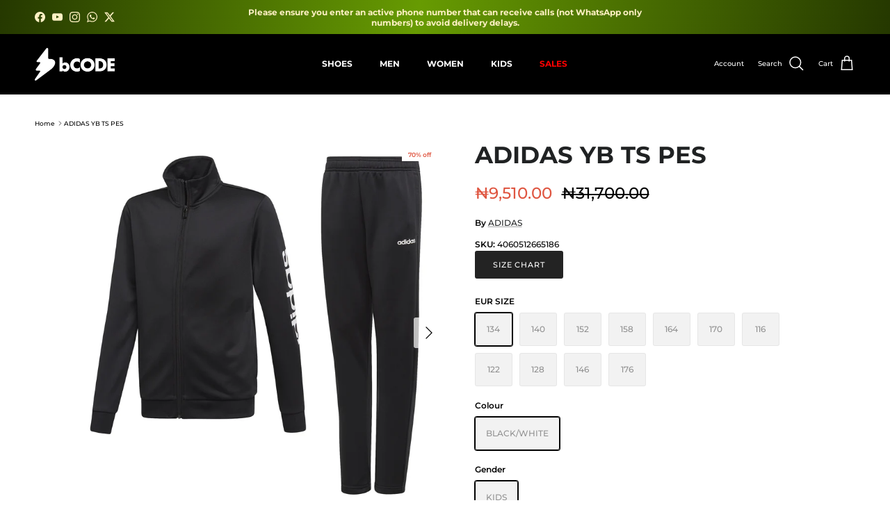

--- FILE ---
content_type: text/html; charset=utf-8
request_url: https://www.shopbcode.com/products/adidas-yb-ts-pes
body_size: 43436
content:
<!doctype html>
<html class="no-js" lang="en" dir="ltr">
<head><meta charset="utf-8">
<meta name="viewport" content="width=device-width,initial-scale=1">
<title>ADIDAS YB TS PES &ndash; bCODE - Your Online Fashion Retail Store </title><link rel="canonical" href="https://www.shopbcode.com/products/adidas-yb-ts-pes"><link rel="icon" href="//www.shopbcode.com/cdn/shop/files/bcode_favicon.png?crop=center&height=48&v=1729508333&width=48" type="image/png">
  <link rel="apple-touch-icon" href="//www.shopbcode.com/cdn/shop/files/bcode_favicon.png?crop=center&height=180&v=1729508333&width=180"><meta name="description" content="Dress them in the comfort of French terry for gym class and summer vacation. This boys&#39; track suit is designed to move. The pants have a drawcord elastic waist for a stay-put fit. The top has a full zip so they can quickly add or drop a layer. ÃÂ  CARE WASHING INSTRUCTIONS Do not bleach Tumble dry low heat Do not dry "><meta property="og:site_name" content="bCODE - Your Online Fashion Retail Store ">
<meta property="og:url" content="https://www.shopbcode.com/products/adidas-yb-ts-pes">
<meta property="og:title" content="ADIDAS YB TS PES">
<meta property="og:type" content="product">
<meta property="og:description" content="Dress them in the comfort of French terry for gym class and summer vacation. This boys&#39; track suit is designed to move. The pants have a drawcord elastic waist for a stay-put fit. The top has a full zip so they can quickly add or drop a layer. ÃÂ  CARE WASHING INSTRUCTIONS Do not bleach Tumble dry low heat Do not dry "><meta property="og:image" content="http://www.shopbcode.com/cdn/shop/products/78939ee31b8cd050b4cad618a904ef0c36fbe56a.jpg?crop=center&height=1200&v=1757347701&width=1200">
  <meta property="og:image:secure_url" content="https://www.shopbcode.com/cdn/shop/products/78939ee31b8cd050b4cad618a904ef0c36fbe56a.jpg?crop=center&height=1200&v=1757347701&width=1200">
  <meta property="og:image:width" content="2000">
  <meta property="og:image:height" content="2000"><meta property="og:price:amount" content="9,510.00">
  <meta property="og:price:currency" content="NGN"><meta name="twitter:site" content="@shopthebcode"><meta name="twitter:card" content="summary_large_image">
<meta name="twitter:title" content="ADIDAS YB TS PES">
<meta name="twitter:description" content="Dress them in the comfort of French terry for gym class and summer vacation. This boys&#39; track suit is designed to move. The pants have a drawcord elastic waist for a stay-put fit. The top has a full zip so they can quickly add or drop a layer. ÃÂ  CARE WASHING INSTRUCTIONS Do not bleach Tumble dry low heat Do not dry ">
<style>@font-face {
  font-family: Montserrat;
  font-weight: 500;
  font-style: normal;
  font-display: fallback;
  src: url("//www.shopbcode.com/cdn/fonts/montserrat/montserrat_n5.07ef3781d9c78c8b93c98419da7ad4fbeebb6635.woff2") format("woff2"),
       url("//www.shopbcode.com/cdn/fonts/montserrat/montserrat_n5.adf9b4bd8b0e4f55a0b203cdd84512667e0d5e4d.woff") format("woff");
}
@font-face {
  font-family: Montserrat;
  font-weight: 700;
  font-style: normal;
  font-display: fallback;
  src: url("//www.shopbcode.com/cdn/fonts/montserrat/montserrat_n7.3c434e22befd5c18a6b4afadb1e3d77c128c7939.woff2") format("woff2"),
       url("//www.shopbcode.com/cdn/fonts/montserrat/montserrat_n7.5d9fa6e2cae713c8fb539a9876489d86207fe957.woff") format("woff");
}
@font-face {
  font-family: Montserrat;
  font-weight: 500;
  font-style: normal;
  font-display: fallback;
  src: url("//www.shopbcode.com/cdn/fonts/montserrat/montserrat_n5.07ef3781d9c78c8b93c98419da7ad4fbeebb6635.woff2") format("woff2"),
       url("//www.shopbcode.com/cdn/fonts/montserrat/montserrat_n5.adf9b4bd8b0e4f55a0b203cdd84512667e0d5e4d.woff") format("woff");
}
@font-face {
  font-family: Montserrat;
  font-weight: 500;
  font-style: italic;
  font-display: fallback;
  src: url("//www.shopbcode.com/cdn/fonts/montserrat/montserrat_i5.d3a783eb0cc26f2fda1e99d1dfec3ebaea1dc164.woff2") format("woff2"),
       url("//www.shopbcode.com/cdn/fonts/montserrat/montserrat_i5.76d414ea3d56bb79ef992a9c62dce2e9063bc062.woff") format("woff");
}
@font-face {
  font-family: Montserrat;
  font-weight: 700;
  font-style: italic;
  font-display: fallback;
  src: url("//www.shopbcode.com/cdn/fonts/montserrat/montserrat_i7.a0d4a463df4f146567d871890ffb3c80408e7732.woff2") format("woff2"),
       url("//www.shopbcode.com/cdn/fonts/montserrat/montserrat_i7.f6ec9f2a0681acc6f8152c40921d2a4d2e1a2c78.woff") format("woff");
}
@font-face {
  font-family: Montserrat;
  font-weight: 700;
  font-style: normal;
  font-display: fallback;
  src: url("//www.shopbcode.com/cdn/fonts/montserrat/montserrat_n7.3c434e22befd5c18a6b4afadb1e3d77c128c7939.woff2") format("woff2"),
       url("//www.shopbcode.com/cdn/fonts/montserrat/montserrat_n7.5d9fa6e2cae713c8fb539a9876489d86207fe957.woff") format("woff");
}
@font-face {
  font-family: Montserrat;
  font-weight: 700;
  font-style: normal;
  font-display: fallback;
  src: url("//www.shopbcode.com/cdn/fonts/montserrat/montserrat_n7.3c434e22befd5c18a6b4afadb1e3d77c128c7939.woff2") format("woff2"),
       url("//www.shopbcode.com/cdn/fonts/montserrat/montserrat_n7.5d9fa6e2cae713c8fb539a9876489d86207fe957.woff") format("woff");
}
@font-face {
  font-family: Montserrat;
  font-weight: 700;
  font-style: normal;
  font-display: fallback;
  src: url("//www.shopbcode.com/cdn/fonts/montserrat/montserrat_n7.3c434e22befd5c18a6b4afadb1e3d77c128c7939.woff2") format("woff2"),
       url("//www.shopbcode.com/cdn/fonts/montserrat/montserrat_n7.5d9fa6e2cae713c8fb539a9876489d86207fe957.woff") format("woff");
}
@font-face {
  font-family: Montserrat;
  font-weight: 600;
  font-style: normal;
  font-display: fallback;
  src: url("//www.shopbcode.com/cdn/fonts/montserrat/montserrat_n6.1326b3e84230700ef15b3a29fb520639977513e0.woff2") format("woff2"),
       url("//www.shopbcode.com/cdn/fonts/montserrat/montserrat_n6.652f051080eb14192330daceed8cd53dfdc5ead9.woff") format("woff");
}
:root {
  --page-container-width:          2200px;
  --reading-container-width:       720px;
  --divider-opacity:               0.14;
  --gutter-large:                  30px;
  --gutter-desktop:                20px;
  --gutter-mobile:                 16px;
  --section-padding:               50px;
  --larger-section-padding:        80px;
  --larger-section-padding-mobile: 60px;
  --largest-section-padding:       110px;
  --aos-animate-duration:          0.6s;

  --base-font-family:              Montserrat, sans-serif;
  --base-font-weight:              500;
  --base-font-style:               normal;
  --heading-font-family:           Montserrat, sans-serif;
  --heading-font-weight:           700;
  --heading-font-style:            normal;
  --heading-font-letter-spacing:   normal;
  --logo-font-family:              Montserrat, sans-serif;
  --logo-font-weight:              700;
  --logo-font-style:               normal;
  --nav-font-family:               Montserrat, sans-serif;
  --nav-font-weight:               700;
  --nav-font-style:                normal;

  --base-text-size:12px;
  --base-line-height:              1.6;
  --input-text-size:16px;
  --smaller-text-size-1:10px;
  --smaller-text-size-2:14px;
  --smaller-text-size-3:9px;
  --smaller-text-size-4:8px;
  --larger-text-size:34px;
  --super-large-text-size:60px;
  --super-large-mobile-text-size:27px;
  --larger-mobile-text-size:27px;
  --logo-text-size:28px;--btn-letter-spacing: 0.08em;
    --btn-text-transform: uppercase;
    --button-text-size: 11px;
    --quickbuy-button-text-size: 11;
    --small-feature-link-font-size: 0.75em;
    --input-btn-padding-top: 1.2em;
    --input-btn-padding-bottom: 1.2em;--heading-text-transform:uppercase;
  --nav-text-size:                      12px;
  --mobile-menu-font-weight:            600;

  --body-bg-color:                      255 255 255;
  --bg-color:                           255 255 255;
  --body-text-color:                    0 0 0;
  --text-color:                         0 0 0;

  --header-text-col:                    #ffffff;--header-text-hover-col:             var(--main-nav-link-hover-col);--header-bg-col:                     #000000;
  --heading-color:                     32 34 35;
  --body-heading-color:                32 34 35;
  --heading-divider-col:               #ffffff;

  --logo-col:                          #202223;
  --main-nav-bg:                       #000000;
  --main-nav-link-col:                 #ffffff;
  --main-nav-link-hover-col:           #fff1c4;
  --main-nav-link-featured-col:        #ff0000;

  --link-color:                        32 34 35;
  --body-link-color:                   32 34 35;

  --btn-bg-color:                        35 35 35;
  --btn-bg-hover-color:                  0 0 0;
  --btn-border-color:                    35 35 35;
  --btn-border-hover-color:              0 0 0;
  --btn-text-color:                      255 255 255;
  --btn-text-hover-color:                255 255 255;--btn-alt-bg-color:                    255 255 255;
  --btn-alt-text-color:                  35 35 35;
  --btn-alt-border-color:                35 35 35;
  --btn-alt-border-hover-color:          35 35 35;--btn-ter-bg-color:                    235 235 235;
  --btn-ter-text-color:                  0 0 0;
  --btn-ter-bg-hover-color:              35 35 35;
  --btn-ter-text-hover-color:            255 255 255;--btn-border-radius: 3px;
    --btn-inspired-border-radius: 3px;--color-scheme-default:                             #ffffff;
  --color-scheme-default-color:                       255 255 255;
  --color-scheme-default-text-color:                  0 0 0;
  --color-scheme-default-head-color:                  32 34 35;
  --color-scheme-default-link-color:                  32 34 35;
  --color-scheme-default-btn-text-color:              255 255 255;
  --color-scheme-default-btn-text-hover-color:        255 255 255;
  --color-scheme-default-btn-bg-color:                35 35 35;
  --color-scheme-default-btn-bg-hover-color:          0 0 0;
  --color-scheme-default-btn-border-color:            35 35 35;
  --color-scheme-default-btn-border-hover-color:      0 0 0;
  --color-scheme-default-btn-alt-text-color:          35 35 35;
  --color-scheme-default-btn-alt-bg-color:            255 255 255;
  --color-scheme-default-btn-alt-border-color:        35 35 35;
  --color-scheme-default-btn-alt-border-hover-color:  35 35 35;

  --color-scheme-1:                             #f2f2f2;
  --color-scheme-1-color:                       242 242 242;
  --color-scheme-1-text-color:                  255 255 255;
  --color-scheme-1-head-color:                  0 0 0;
  --color-scheme-1-link-color:                  255 255 255;
  --color-scheme-1-btn-text-color:              255 255 255;
  --color-scheme-1-btn-text-hover-color:        255 255 255;
  --color-scheme-1-btn-bg-color:                35 35 35;
  --color-scheme-1-btn-bg-hover-color:          0 0 0;
  --color-scheme-1-btn-border-color:            35 35 35;
  --color-scheme-1-btn-border-hover-color:      0 0 0;
  --color-scheme-1-btn-alt-text-color:          0 0 0;
  --color-scheme-1-btn-alt-bg-color:            255 255 255;
  --color-scheme-1-btn-alt-border-color:        0 0 0;
  --color-scheme-1-btn-alt-border-hover-color:  0 0 0;

  --color-scheme-2:                             #060505;
  --color-scheme-2-color:                       6 5 5;
  --color-scheme-2-text-color:                  255 255 255;
  --color-scheme-2-head-color:                  255 255 255;
  --color-scheme-2-link-color:                  255 255 255;
  --color-scheme-2-btn-text-color:              255 255 255;
  --color-scheme-2-btn-text-hover-color:        255 255 255;
  --color-scheme-2-btn-bg-color:                0 0 0;
  --color-scheme-2-btn-bg-hover-color:          0 0 0;
  --color-scheme-2-btn-border-color:            0 0 0;
  --color-scheme-2-btn-border-hover-color:      0 0 0;
  --color-scheme-2-btn-alt-text-color:          255 255 255;
  --color-scheme-2-btn-alt-bg-color:            0 0 0;
  --color-scheme-2-btn-alt-border-color:        255 255 255;
  --color-scheme-2-btn-alt-border-hover-color:  255 255 255;

  /* Shop Pay payment terms */
  --payment-terms-background-color:    #ffffff;--quickbuy-bg: 255 255 255;--body-input-background-color:       rgb(var(--body-bg-color));
  --input-background-color:            rgb(var(--body-bg-color));
  --body-input-text-color:             var(--body-text-color);
  --input-text-color:                  var(--body-text-color);
  --body-input-border-color:           rgb(191, 191, 191);
  --input-border-color:                rgb(191, 191, 191);
  --input-border-color-hover:          rgb(115, 115, 115);
  --input-border-color-active:         rgb(0, 0, 0);

  --swatch-cross-svg:                  url("data:image/svg+xml,%3Csvg xmlns='http://www.w3.org/2000/svg' width='240' height='240' viewBox='0 0 24 24' fill='none' stroke='rgb(191, 191, 191)' stroke-width='0.09' preserveAspectRatio='none' %3E%3Cline x1='24' y1='0' x2='0' y2='24'%3E%3C/line%3E%3C/svg%3E");
  --swatch-cross-hover:                url("data:image/svg+xml,%3Csvg xmlns='http://www.w3.org/2000/svg' width='240' height='240' viewBox='0 0 24 24' fill='none' stroke='rgb(115, 115, 115)' stroke-width='0.09' preserveAspectRatio='none' %3E%3Cline x1='24' y1='0' x2='0' y2='24'%3E%3C/line%3E%3C/svg%3E");
  --swatch-cross-active:               url("data:image/svg+xml,%3Csvg xmlns='http://www.w3.org/2000/svg' width='240' height='240' viewBox='0 0 24 24' fill='none' stroke='rgb(0, 0, 0)' stroke-width='0.09' preserveAspectRatio='none' %3E%3Cline x1='24' y1='0' x2='0' y2='24'%3E%3C/line%3E%3C/svg%3E");

  --footer-divider-col:                #e0e0e0;
  --footer-text-col:                   0 0 0;
  --footer-heading-col:                32 34 35;
  --footer-bg-col:                     255 255 255;--product-label-overlay-justify: flex-start;--product-label-overlay-align: flex-start;--product-label-overlay-reduction-text:   #df5641;
  --product-label-overlay-reduction-bg:     #ffffff;
  --product-label-overlay-reduction-text-weight: 600;
  --product-label-overlay-stock-text:       #6d7175;
  --product-label-overlay-stock-bg:         #ffffff;
  --product-label-overlay-new-text:         #ffffff;
  --product-label-overlay-new-bg:           #013299;
  --product-label-overlay-meta-text:        #ffffff;
  --product-label-overlay-meta-bg:          #09728c;
  --product-label-sale-text:                #df5641;
  --product-label-sold-text:                #202223;
  --product-label-preorder-text:            #000000;

  --product-block-crop-align:               center;

  
  --product-block-price-align:              flex-start;
  --product-block-price-item-margin-start:  initial;
  --product-block-price-item-margin-end:    .5rem;
  

  

  --collection-block-image-position:   center center;

  --swatch-picker-image-size:          68px;
  --swatch-crop-align:                 center center;

  --image-overlay-text-color:          255 255 255;--image-overlay-bg:                  rgba(0, 0, 0, 0.3);
  --image-overlay-shadow-start:        rgb(0 0 0 / 0.2);
  --image-overlay-box-opacity:         1.0;--product-inventory-ok-box-color:            #f2faf0;
  --product-inventory-ok-text-color:           #008060;
  --product-inventory-ok-icon-box-fill-color:  #fff;
  --product-inventory-low-box-color:           #fcf1cd;
  --product-inventory-low-text-color:          #dd9a1a;
  --product-inventory-low-icon-box-fill-color: #fff;
  --product-inventory-low-text-color-channels: 0, 128, 96;
  --product-inventory-ok-text-color-channels:  221, 154, 26;

  --rating-star-color: 109 113 117;--overlay-align-left: start;
    --overlay-align-right: end;}html[dir=rtl] {
  --overlay-right-text-m-left: 0;
  --overlay-right-text-m-right: auto;
  --overlay-left-shadow-left-left: 15%;
  --overlay-left-shadow-left-right: -50%;
  --overlay-left-shadow-right-left: -85%;
  --overlay-left-shadow-right-right: 0;
}::selection {
    background: rgb(var(--body-heading-color));
    color: rgb(var(--body-bg-color));
  }
  ::-moz-selection {
    background: rgb(var(--body-heading-color));
    color: rgb(var(--body-bg-color));
  }.navigation .h1 {
  color: inherit !important;
}.use-color-scheme--default {
  --product-label-sale-text:           #df5641;
  --product-label-sold-text:           #202223;
  --product-label-preorder-text:       #000000;
  --input-background-color:            rgb(var(--body-bg-color));
  --input-text-color:                  var(--body-input-text-color);
  --input-border-color:                rgb(191, 191, 191);
  --input-border-color-hover:          rgb(115, 115, 115);
  --input-border-color-active:         rgb(0, 0, 0);
}</style>

  <link href="//www.shopbcode.com/cdn/shop/t/52/assets/main.css?v=172312757779536793001758208165" rel="stylesheet" type="text/css" media="all" />
<link rel="preload" as="font" href="//www.shopbcode.com/cdn/fonts/montserrat/montserrat_n5.07ef3781d9c78c8b93c98419da7ad4fbeebb6635.woff2" type="font/woff2" crossorigin><link rel="preload" as="font" href="//www.shopbcode.com/cdn/fonts/montserrat/montserrat_n7.3c434e22befd5c18a6b4afadb1e3d77c128c7939.woff2" type="font/woff2" crossorigin><script>
    document.documentElement.className = document.documentElement.className.replace('no-js', 'js');

    window.theme = {
      info: {
        name: 'Symmetry',
        version: '8.0.0'
      },
      device: {
        hasTouch: window.matchMedia('(any-pointer: coarse)').matches,
        hasHover: window.matchMedia('(hover: hover)').matches
      },
      mediaQueries: {
        md: '(min-width: 768px)',
        productMediaCarouselBreak: '(min-width: 1041px)'
      },
      routes: {
        base: 'https://www.shopbcode.com',
        cart: '/cart',
        cartAdd: '/cart/add.js',
        cartUpdate: '/cart/update.js',
        predictiveSearch: '/search/suggest'
      },
      strings: {
        cartTermsConfirmation: "You must agree to the terms and conditions before continuing.",
        cartItemsQuantityError: "You can only add [QUANTITY] of this item to your cart.",
        generalSearchViewAll: "View all search results",
        noStock: "Sold out",
        noVariant: "Unavailable",
        productsProductChooseA: "Choose a",
        generalSearchPages: "Pages",
        generalSearchNoResultsWithoutTerms: "Sorry, we couldnʼt find any results",
        shippingCalculator: {
          singleRate: "There is one shipping rate for this destination:",
          multipleRates: "There are multiple shipping rates for this destination:",
          noRates: "We do not ship to this destination."
        },
        regularPrice: "Regular price",
        salePrice: "Sale price"
      },
      settings: {
        moneyWithCurrencyFormat: "₦{{amount}} NGN",
        cartType: "drawer",
        afterAddToCart: "notification",
        quickbuyStyle: "button",
        externalLinksNewTab: true,
        internalLinksSmoothScroll: true
      }
    }

    theme.inlineNavigationCheck = function() {
      var pageHeader = document.querySelector('.pageheader'),
          inlineNavContainer = pageHeader.querySelector('.logo-area__left__inner'),
          inlineNav = inlineNavContainer.querySelector('.navigation--left');
      if (inlineNav && getComputedStyle(inlineNav).display != 'none') {
        var inlineMenuCentered = document.querySelector('.pageheader--layout-inline-menu-center'),
            logoContainer = document.querySelector('.logo-area__middle__inner');
        if(inlineMenuCentered) {
          var rightWidth = document.querySelector('.logo-area__right__inner').clientWidth,
              middleWidth = logoContainer.clientWidth,
              logoArea = document.querySelector('.logo-area'),
              computedLogoAreaStyle = getComputedStyle(logoArea),
              logoAreaInnerWidth = logoArea.clientWidth - Math.ceil(parseFloat(computedLogoAreaStyle.paddingLeft)) - Math.ceil(parseFloat(computedLogoAreaStyle.paddingRight)),
              availableNavWidth = logoAreaInnerWidth - Math.max(rightWidth, middleWidth) * 2 - 40;
          inlineNavContainer.style.maxWidth = availableNavWidth + 'px';
        }

        var firstInlineNavLink = inlineNav.querySelector('.navigation__item:first-child'),
            lastInlineNavLink = inlineNav.querySelector('.navigation__item:last-child');
        if (lastInlineNavLink) {
          var inlineNavWidth = null;
          if(document.querySelector('html[dir=rtl]')) {
            inlineNavWidth = firstInlineNavLink.offsetLeft - lastInlineNavLink.offsetLeft + firstInlineNavLink.offsetWidth;
          } else {
            inlineNavWidth = lastInlineNavLink.offsetLeft - firstInlineNavLink.offsetLeft + lastInlineNavLink.offsetWidth;
          }
          if (inlineNavContainer.offsetWidth >= inlineNavWidth) {
            pageHeader.classList.add('pageheader--layout-inline-permitted');
            var tallLogo = logoContainer.clientHeight > lastInlineNavLink.clientHeight + 20;
            if (tallLogo) {
              inlineNav.classList.add('navigation--tight-underline');
            } else {
              inlineNav.classList.remove('navigation--tight-underline');
            }
          } else {
            pageHeader.classList.remove('pageheader--layout-inline-permitted');
          }
        }
      }
    };

    theme.setInitialHeaderHeightProperty = () => {
      const section = document.querySelector('.section-header');
      if (section) {
        document.documentElement.style.setProperty('--theme-header-height', Math.ceil(section.clientHeight) + 'px');
      }
    };
  </script>

  <script src="//www.shopbcode.com/cdn/shop/t/52/assets/main.js?v=150891663519462644191758208165" defer></script>
    <script src="//www.shopbcode.com/cdn/shop/t/52/assets/animate-on-scroll.js?v=15249566486942820451758208165" defer></script>
    <link href="//www.shopbcode.com/cdn/shop/t/52/assets/animate-on-scroll.css?v=135962721104954213331758208165" rel="stylesheet" type="text/css" media="all" />
  

  <script>window.performance && window.performance.mark && window.performance.mark('shopify.content_for_header.start');</script><meta name="facebook-domain-verification" content="ozl9x4arzm1bmk1q3qkg3rs2dck9ca">
<meta name="google-site-verification" content="YyHde7dDF58IWn-ZMIZ-ayCb5tuBwE0AOv4hVhbMIY4">
<meta id="shopify-digital-wallet" name="shopify-digital-wallet" content="/7777419322/digital_wallets/dialog">
<link rel="alternate" type="application/json+oembed" href="https://www.shopbcode.com/products/adidas-yb-ts-pes.oembed">
<script async="async" src="/checkouts/internal/preloads.js?locale=en-NG"></script>
<script id="shopify-features" type="application/json">{"accessToken":"bed2b0c0e87fa91af8bca6a9790e8859","betas":["rich-media-storefront-analytics"],"domain":"www.shopbcode.com","predictiveSearch":true,"shopId":7777419322,"locale":"en"}</script>
<script>var Shopify = Shopify || {};
Shopify.shop = "skechers-nigeria.myshopify.com";
Shopify.locale = "en";
Shopify.currency = {"active":"NGN","rate":"1.0"};
Shopify.country = "NG";
Shopify.theme = {"name":"Updated Main - 18\/09","id":178406490399,"schema_name":"Symmetry","schema_version":"8.0.0","theme_store_id":568,"role":"main"};
Shopify.theme.handle = "null";
Shopify.theme.style = {"id":null,"handle":null};
Shopify.cdnHost = "www.shopbcode.com/cdn";
Shopify.routes = Shopify.routes || {};
Shopify.routes.root = "/";</script>
<script type="module">!function(o){(o.Shopify=o.Shopify||{}).modules=!0}(window);</script>
<script>!function(o){function n(){var o=[];function n(){o.push(Array.prototype.slice.apply(arguments))}return n.q=o,n}var t=o.Shopify=o.Shopify||{};t.loadFeatures=n(),t.autoloadFeatures=n()}(window);</script>
<script id="shop-js-analytics" type="application/json">{"pageType":"product"}</script>
<script defer="defer" async type="module" src="//www.shopbcode.com/cdn/shopifycloud/shop-js/modules/v2/client.init-shop-cart-sync_BT-GjEfc.en.esm.js"></script>
<script defer="defer" async type="module" src="//www.shopbcode.com/cdn/shopifycloud/shop-js/modules/v2/chunk.common_D58fp_Oc.esm.js"></script>
<script defer="defer" async type="module" src="//www.shopbcode.com/cdn/shopifycloud/shop-js/modules/v2/chunk.modal_xMitdFEc.esm.js"></script>
<script type="module">
  await import("//www.shopbcode.com/cdn/shopifycloud/shop-js/modules/v2/client.init-shop-cart-sync_BT-GjEfc.en.esm.js");
await import("//www.shopbcode.com/cdn/shopifycloud/shop-js/modules/v2/chunk.common_D58fp_Oc.esm.js");
await import("//www.shopbcode.com/cdn/shopifycloud/shop-js/modules/v2/chunk.modal_xMitdFEc.esm.js");

  window.Shopify.SignInWithShop?.initShopCartSync?.({"fedCMEnabled":true,"windoidEnabled":true});

</script>
<script>(function() {
  var isLoaded = false;
  function asyncLoad() {
    if (isLoaded) return;
    isLoaded = true;
    var urls = ["\/\/code.tidio.co\/pnhgtlmv3x7riattckdnjye5g3w8vrtk.js?shop=skechers-nigeria.myshopify.com","\/\/cdn.ywxi.net\/js\/partner-shopify.js?shop=skechers-nigeria.myshopify.com","\/\/www.powr.io\/powr.js?powr-token=skechers-nigeria.myshopify.com\u0026external-type=shopify\u0026shop=skechers-nigeria.myshopify.com","https:\/\/storelocator.metizapps.com\/assets\/js\/app.js?shop=skechers-nigeria.myshopify.com","https:\/\/storelocator.metizapps.com\/assets\/js\/zipcode.js?shop=skechers-nigeria.myshopify.com","https:\/\/tools.luckyorange.com\/core\/lo.js?site-id=ead488ad\u0026shop=skechers-nigeria.myshopify.com","https:\/\/cdn.hextom.com\/js\/eventpromotionbar.js?shop=skechers-nigeria.myshopify.com"];
    for (var i = 0; i < urls.length; i++) {
      var s = document.createElement('script');
      s.type = 'text/javascript';
      s.async = true;
      s.src = urls[i];
      var x = document.getElementsByTagName('script')[0];
      x.parentNode.insertBefore(s, x);
    }
  };
  if(window.attachEvent) {
    window.attachEvent('onload', asyncLoad);
  } else {
    window.addEventListener('load', asyncLoad, false);
  }
})();</script>
<script id="__st">var __st={"a":7777419322,"offset":3600,"reqid":"8249e3b4-4afc-4b56-ae22-202d4531bea1-1769341138","pageurl":"www.shopbcode.com\/products\/adidas-yb-ts-pes","u":"571bf980b8dc","p":"product","rtyp":"product","rid":6226003689644};</script>
<script>window.ShopifyPaypalV4VisibilityTracking = true;</script>
<script id="captcha-bootstrap">!function(){'use strict';const t='contact',e='account',n='new_comment',o=[[t,t],['blogs',n],['comments',n],[t,'customer']],c=[[e,'customer_login'],[e,'guest_login'],[e,'recover_customer_password'],[e,'create_customer']],r=t=>t.map((([t,e])=>`form[action*='/${t}']:not([data-nocaptcha='true']) input[name='form_type'][value='${e}']`)).join(','),a=t=>()=>t?[...document.querySelectorAll(t)].map((t=>t.form)):[];function s(){const t=[...o],e=r(t);return a(e)}const i='password',u='form_key',d=['recaptcha-v3-token','g-recaptcha-response','h-captcha-response',i],f=()=>{try{return window.sessionStorage}catch{return}},m='__shopify_v',_=t=>t.elements[u];function p(t,e,n=!1){try{const o=window.sessionStorage,c=JSON.parse(o.getItem(e)),{data:r}=function(t){const{data:e,action:n}=t;return t[m]||n?{data:e,action:n}:{data:t,action:n}}(c);for(const[e,n]of Object.entries(r))t.elements[e]&&(t.elements[e].value=n);n&&o.removeItem(e)}catch(o){console.error('form repopulation failed',{error:o})}}const l='form_type',E='cptcha';function T(t){t.dataset[E]=!0}const w=window,h=w.document,L='Shopify',v='ce_forms',y='captcha';let A=!1;((t,e)=>{const n=(g='f06e6c50-85a8-45c8-87d0-21a2b65856fe',I='https://cdn.shopify.com/shopifycloud/storefront-forms-hcaptcha/ce_storefront_forms_captcha_hcaptcha.v1.5.2.iife.js',D={infoText:'Protected by hCaptcha',privacyText:'Privacy',termsText:'Terms'},(t,e,n)=>{const o=w[L][v],c=o.bindForm;if(c)return c(t,g,e,D).then(n);var r;o.q.push([[t,g,e,D],n]),r=I,A||(h.body.append(Object.assign(h.createElement('script'),{id:'captcha-provider',async:!0,src:r})),A=!0)});var g,I,D;w[L]=w[L]||{},w[L][v]=w[L][v]||{},w[L][v].q=[],w[L][y]=w[L][y]||{},w[L][y].protect=function(t,e){n(t,void 0,e),T(t)},Object.freeze(w[L][y]),function(t,e,n,w,h,L){const[v,y,A,g]=function(t,e,n){const i=e?o:[],u=t?c:[],d=[...i,...u],f=r(d),m=r(i),_=r(d.filter((([t,e])=>n.includes(e))));return[a(f),a(m),a(_),s()]}(w,h,L),I=t=>{const e=t.target;return e instanceof HTMLFormElement?e:e&&e.form},D=t=>v().includes(t);t.addEventListener('submit',(t=>{const e=I(t);if(!e)return;const n=D(e)&&!e.dataset.hcaptchaBound&&!e.dataset.recaptchaBound,o=_(e),c=g().includes(e)&&(!o||!o.value);(n||c)&&t.preventDefault(),c&&!n&&(function(t){try{if(!f())return;!function(t){const e=f();if(!e)return;const n=_(t);if(!n)return;const o=n.value;o&&e.removeItem(o)}(t);const e=Array.from(Array(32),(()=>Math.random().toString(36)[2])).join('');!function(t,e){_(t)||t.append(Object.assign(document.createElement('input'),{type:'hidden',name:u})),t.elements[u].value=e}(t,e),function(t,e){const n=f();if(!n)return;const o=[...t.querySelectorAll(`input[type='${i}']`)].map((({name:t})=>t)),c=[...d,...o],r={};for(const[a,s]of new FormData(t).entries())c.includes(a)||(r[a]=s);n.setItem(e,JSON.stringify({[m]:1,action:t.action,data:r}))}(t,e)}catch(e){console.error('failed to persist form',e)}}(e),e.submit())}));const S=(t,e)=>{t&&!t.dataset[E]&&(n(t,e.some((e=>e===t))),T(t))};for(const o of['focusin','change'])t.addEventListener(o,(t=>{const e=I(t);D(e)&&S(e,y())}));const B=e.get('form_key'),M=e.get(l),P=B&&M;t.addEventListener('DOMContentLoaded',(()=>{const t=y();if(P)for(const e of t)e.elements[l].value===M&&p(e,B);[...new Set([...A(),...v().filter((t=>'true'===t.dataset.shopifyCaptcha))])].forEach((e=>S(e,t)))}))}(h,new URLSearchParams(w.location.search),n,t,e,['guest_login'])})(!0,!0)}();</script>
<script integrity="sha256-4kQ18oKyAcykRKYeNunJcIwy7WH5gtpwJnB7kiuLZ1E=" data-source-attribution="shopify.loadfeatures" defer="defer" src="//www.shopbcode.com/cdn/shopifycloud/storefront/assets/storefront/load_feature-a0a9edcb.js" crossorigin="anonymous"></script>
<script data-source-attribution="shopify.dynamic_checkout.dynamic.init">var Shopify=Shopify||{};Shopify.PaymentButton=Shopify.PaymentButton||{isStorefrontPortableWallets:!0,init:function(){window.Shopify.PaymentButton.init=function(){};var t=document.createElement("script");t.src="https://www.shopbcode.com/cdn/shopifycloud/portable-wallets/latest/portable-wallets.en.js",t.type="module",document.head.appendChild(t)}};
</script>
<script data-source-attribution="shopify.dynamic_checkout.buyer_consent">
  function portableWalletsHideBuyerConsent(e){var t=document.getElementById("shopify-buyer-consent"),n=document.getElementById("shopify-subscription-policy-button");t&&n&&(t.classList.add("hidden"),t.setAttribute("aria-hidden","true"),n.removeEventListener("click",e))}function portableWalletsShowBuyerConsent(e){var t=document.getElementById("shopify-buyer-consent"),n=document.getElementById("shopify-subscription-policy-button");t&&n&&(t.classList.remove("hidden"),t.removeAttribute("aria-hidden"),n.addEventListener("click",e))}window.Shopify?.PaymentButton&&(window.Shopify.PaymentButton.hideBuyerConsent=portableWalletsHideBuyerConsent,window.Shopify.PaymentButton.showBuyerConsent=portableWalletsShowBuyerConsent);
</script>
<script data-source-attribution="shopify.dynamic_checkout.cart.bootstrap">document.addEventListener("DOMContentLoaded",(function(){function t(){return document.querySelector("shopify-accelerated-checkout-cart, shopify-accelerated-checkout")}if(t())Shopify.PaymentButton.init();else{new MutationObserver((function(e,n){t()&&(Shopify.PaymentButton.init(),n.disconnect())})).observe(document.body,{childList:!0,subtree:!0})}}));
</script>
<script id="sections-script" data-sections="related-products,footer" defer="defer" src="//www.shopbcode.com/cdn/shop/t/52/compiled_assets/scripts.js?v=32758"></script>
<script>window.performance && window.performance.mark && window.performance.mark('shopify.content_for_header.end');</script>
<!-- CC Custom Head Start --><!-- CC Custom Head End --><script src="https://cdn.shopify.com/extensions/019bb80a-466a-71df-980f-88082c38b6cf/8a22979f73c40a316bbd935441390f3cf0e21b81-25284/assets/algolia_autocomplete.js" type="text/javascript" defer="defer"></script>
<link href="https://monorail-edge.shopifysvc.com" rel="dns-prefetch">
<script>(function(){if ("sendBeacon" in navigator && "performance" in window) {try {var session_token_from_headers = performance.getEntriesByType('navigation')[0].serverTiming.find(x => x.name == '_s').description;} catch {var session_token_from_headers = undefined;}var session_cookie_matches = document.cookie.match(/_shopify_s=([^;]*)/);var session_token_from_cookie = session_cookie_matches && session_cookie_matches.length === 2 ? session_cookie_matches[1] : "";var session_token = session_token_from_headers || session_token_from_cookie || "";function handle_abandonment_event(e) {var entries = performance.getEntries().filter(function(entry) {return /monorail-edge.shopifysvc.com/.test(entry.name);});if (!window.abandonment_tracked && entries.length === 0) {window.abandonment_tracked = true;var currentMs = Date.now();var navigation_start = performance.timing.navigationStart;var payload = {shop_id: 7777419322,url: window.location.href,navigation_start,duration: currentMs - navigation_start,session_token,page_type: "product"};window.navigator.sendBeacon("https://monorail-edge.shopifysvc.com/v1/produce", JSON.stringify({schema_id: "online_store_buyer_site_abandonment/1.1",payload: payload,metadata: {event_created_at_ms: currentMs,event_sent_at_ms: currentMs}}));}}window.addEventListener('pagehide', handle_abandonment_event);}}());</script>
<script id="web-pixels-manager-setup">(function e(e,d,r,n,o){if(void 0===o&&(o={}),!Boolean(null===(a=null===(i=window.Shopify)||void 0===i?void 0:i.analytics)||void 0===a?void 0:a.replayQueue)){var i,a;window.Shopify=window.Shopify||{};var t=window.Shopify;t.analytics=t.analytics||{};var s=t.analytics;s.replayQueue=[],s.publish=function(e,d,r){return s.replayQueue.push([e,d,r]),!0};try{self.performance.mark("wpm:start")}catch(e){}var l=function(){var e={modern:/Edge?\/(1{2}[4-9]|1[2-9]\d|[2-9]\d{2}|\d{4,})\.\d+(\.\d+|)|Firefox\/(1{2}[4-9]|1[2-9]\d|[2-9]\d{2}|\d{4,})\.\d+(\.\d+|)|Chrom(ium|e)\/(9{2}|\d{3,})\.\d+(\.\d+|)|(Maci|X1{2}).+ Version\/(15\.\d+|(1[6-9]|[2-9]\d|\d{3,})\.\d+)([,.]\d+|)( \(\w+\)|)( Mobile\/\w+|) Safari\/|Chrome.+OPR\/(9{2}|\d{3,})\.\d+\.\d+|(CPU[ +]OS|iPhone[ +]OS|CPU[ +]iPhone|CPU IPhone OS|CPU iPad OS)[ +]+(15[._]\d+|(1[6-9]|[2-9]\d|\d{3,})[._]\d+)([._]\d+|)|Android:?[ /-](13[3-9]|1[4-9]\d|[2-9]\d{2}|\d{4,})(\.\d+|)(\.\d+|)|Android.+Firefox\/(13[5-9]|1[4-9]\d|[2-9]\d{2}|\d{4,})\.\d+(\.\d+|)|Android.+Chrom(ium|e)\/(13[3-9]|1[4-9]\d|[2-9]\d{2}|\d{4,})\.\d+(\.\d+|)|SamsungBrowser\/([2-9]\d|\d{3,})\.\d+/,legacy:/Edge?\/(1[6-9]|[2-9]\d|\d{3,})\.\d+(\.\d+|)|Firefox\/(5[4-9]|[6-9]\d|\d{3,})\.\d+(\.\d+|)|Chrom(ium|e)\/(5[1-9]|[6-9]\d|\d{3,})\.\d+(\.\d+|)([\d.]+$|.*Safari\/(?![\d.]+ Edge\/[\d.]+$))|(Maci|X1{2}).+ Version\/(10\.\d+|(1[1-9]|[2-9]\d|\d{3,})\.\d+)([,.]\d+|)( \(\w+\)|)( Mobile\/\w+|) Safari\/|Chrome.+OPR\/(3[89]|[4-9]\d|\d{3,})\.\d+\.\d+|(CPU[ +]OS|iPhone[ +]OS|CPU[ +]iPhone|CPU IPhone OS|CPU iPad OS)[ +]+(10[._]\d+|(1[1-9]|[2-9]\d|\d{3,})[._]\d+)([._]\d+|)|Android:?[ /-](13[3-9]|1[4-9]\d|[2-9]\d{2}|\d{4,})(\.\d+|)(\.\d+|)|Mobile Safari.+OPR\/([89]\d|\d{3,})\.\d+\.\d+|Android.+Firefox\/(13[5-9]|1[4-9]\d|[2-9]\d{2}|\d{4,})\.\d+(\.\d+|)|Android.+Chrom(ium|e)\/(13[3-9]|1[4-9]\d|[2-9]\d{2}|\d{4,})\.\d+(\.\d+|)|Android.+(UC? ?Browser|UCWEB|U3)[ /]?(15\.([5-9]|\d{2,})|(1[6-9]|[2-9]\d|\d{3,})\.\d+)\.\d+|SamsungBrowser\/(5\.\d+|([6-9]|\d{2,})\.\d+)|Android.+MQ{2}Browser\/(14(\.(9|\d{2,})|)|(1[5-9]|[2-9]\d|\d{3,})(\.\d+|))(\.\d+|)|K[Aa][Ii]OS\/(3\.\d+|([4-9]|\d{2,})\.\d+)(\.\d+|)/},d=e.modern,r=e.legacy,n=navigator.userAgent;return n.match(d)?"modern":n.match(r)?"legacy":"unknown"}(),u="modern"===l?"modern":"legacy",c=(null!=n?n:{modern:"",legacy:""})[u],f=function(e){return[e.baseUrl,"/wpm","/b",e.hashVersion,"modern"===e.buildTarget?"m":"l",".js"].join("")}({baseUrl:d,hashVersion:r,buildTarget:u}),m=function(e){var d=e.version,r=e.bundleTarget,n=e.surface,o=e.pageUrl,i=e.monorailEndpoint;return{emit:function(e){var a=e.status,t=e.errorMsg,s=(new Date).getTime(),l=JSON.stringify({metadata:{event_sent_at_ms:s},events:[{schema_id:"web_pixels_manager_load/3.1",payload:{version:d,bundle_target:r,page_url:o,status:a,surface:n,error_msg:t},metadata:{event_created_at_ms:s}}]});if(!i)return console&&console.warn&&console.warn("[Web Pixels Manager] No Monorail endpoint provided, skipping logging."),!1;try{return self.navigator.sendBeacon.bind(self.navigator)(i,l)}catch(e){}var u=new XMLHttpRequest;try{return u.open("POST",i,!0),u.setRequestHeader("Content-Type","text/plain"),u.send(l),!0}catch(e){return console&&console.warn&&console.warn("[Web Pixels Manager] Got an unhandled error while logging to Monorail."),!1}}}}({version:r,bundleTarget:l,surface:e.surface,pageUrl:self.location.href,monorailEndpoint:e.monorailEndpoint});try{o.browserTarget=l,function(e){var d=e.src,r=e.async,n=void 0===r||r,o=e.onload,i=e.onerror,a=e.sri,t=e.scriptDataAttributes,s=void 0===t?{}:t,l=document.createElement("script"),u=document.querySelector("head"),c=document.querySelector("body");if(l.async=n,l.src=d,a&&(l.integrity=a,l.crossOrigin="anonymous"),s)for(var f in s)if(Object.prototype.hasOwnProperty.call(s,f))try{l.dataset[f]=s[f]}catch(e){}if(o&&l.addEventListener("load",o),i&&l.addEventListener("error",i),u)u.appendChild(l);else{if(!c)throw new Error("Did not find a head or body element to append the script");c.appendChild(l)}}({src:f,async:!0,onload:function(){if(!function(){var e,d;return Boolean(null===(d=null===(e=window.Shopify)||void 0===e?void 0:e.analytics)||void 0===d?void 0:d.initialized)}()){var d=window.webPixelsManager.init(e)||void 0;if(d){var r=window.Shopify.analytics;r.replayQueue.forEach((function(e){var r=e[0],n=e[1],o=e[2];d.publishCustomEvent(r,n,o)})),r.replayQueue=[],r.publish=d.publishCustomEvent,r.visitor=d.visitor,r.initialized=!0}}},onerror:function(){return m.emit({status:"failed",errorMsg:"".concat(f," has failed to load")})},sri:function(e){var d=/^sha384-[A-Za-z0-9+/=]+$/;return"string"==typeof e&&d.test(e)}(c)?c:"",scriptDataAttributes:o}),m.emit({status:"loading"})}catch(e){m.emit({status:"failed",errorMsg:(null==e?void 0:e.message)||"Unknown error"})}}})({shopId: 7777419322,storefrontBaseUrl: "https://www.shopbcode.com",extensionsBaseUrl: "https://extensions.shopifycdn.com/cdn/shopifycloud/web-pixels-manager",monorailEndpoint: "https://monorail-edge.shopifysvc.com/unstable/produce_batch",surface: "storefront-renderer",enabledBetaFlags: ["2dca8a86"],webPixelsConfigList: [{"id":"702087455","configuration":"{\"config\":\"{\\\"google_tag_ids\\\":[\\\"G-0VLRELHG04\\\",\\\"GT-TWMLVXR\\\",\\\"AW-16958387838\\\"],\\\"target_country\\\":\\\"NG\\\",\\\"gtag_events\\\":[{\\\"type\\\":\\\"begin_checkout\\\",\\\"action_label\\\":[\\\"G-0VLRELHG04\\\",\\\"AW-16958387838\\\"]},{\\\"type\\\":\\\"search\\\",\\\"action_label\\\":[\\\"G-0VLRELHG04\\\",\\\"AW-16958387838\\\"]},{\\\"type\\\":\\\"view_item\\\",\\\"action_label\\\":[\\\"G-0VLRELHG04\\\",\\\"MC-J157N1WYS3\\\",\\\"AW-16958387838\\\"]},{\\\"type\\\":\\\"purchase\\\",\\\"action_label\\\":[\\\"G-0VLRELHG04\\\",\\\"MC-J157N1WYS3\\\",\\\"AW-16958387838\\\"]},{\\\"type\\\":\\\"page_view\\\",\\\"action_label\\\":[\\\"G-0VLRELHG04\\\",\\\"MC-J157N1WYS3\\\",\\\"AW-16958387838\\\"]},{\\\"type\\\":\\\"add_payment_info\\\",\\\"action_label\\\":[\\\"G-0VLRELHG04\\\",\\\"AW-16958387838\\\"]},{\\\"type\\\":\\\"add_to_cart\\\",\\\"action_label\\\":[\\\"G-0VLRELHG04\\\",\\\"AW-16958387838\\\"]}],\\\"enable_monitoring_mode\\\":false}\"}","eventPayloadVersion":"v1","runtimeContext":"OPEN","scriptVersion":"b2a88bafab3e21179ed38636efcd8a93","type":"APP","apiClientId":1780363,"privacyPurposes":[],"dataSharingAdjustments":{"protectedCustomerApprovalScopes":["read_customer_address","read_customer_email","read_customer_name","read_customer_personal_data","read_customer_phone"]}},{"id":"220692767","configuration":"{\"myshopifyDomain\":\"skechers-nigeria.myshopify.com\"}","eventPayloadVersion":"v1","runtimeContext":"STRICT","scriptVersion":"23b97d18e2aa74363140dc29c9284e87","type":"APP","apiClientId":2775569,"privacyPurposes":["ANALYTICS","MARKETING","SALE_OF_DATA"],"dataSharingAdjustments":{"protectedCustomerApprovalScopes":["read_customer_address","read_customer_email","read_customer_name","read_customer_phone","read_customer_personal_data"]}},{"id":"72974623","configuration":"{\"siteId\":\"ead488ad\",\"environment\":\"production\"}","eventPayloadVersion":"v1","runtimeContext":"STRICT","scriptVersion":"c66f5762e80601f1bfc6799b894f5761","type":"APP","apiClientId":187969,"privacyPurposes":["ANALYTICS","MARKETING","SALE_OF_DATA"],"dataSharingAdjustments":{"protectedCustomerApprovalScopes":[]}},{"id":"137625887","eventPayloadVersion":"v1","runtimeContext":"LAX","scriptVersion":"1","type":"CUSTOM","privacyPurposes":["MARKETING"],"name":"Meta pixel (migrated)"},{"id":"shopify-app-pixel","configuration":"{}","eventPayloadVersion":"v1","runtimeContext":"STRICT","scriptVersion":"0450","apiClientId":"shopify-pixel","type":"APP","privacyPurposes":["ANALYTICS","MARKETING"]},{"id":"shopify-custom-pixel","eventPayloadVersion":"v1","runtimeContext":"LAX","scriptVersion":"0450","apiClientId":"shopify-pixel","type":"CUSTOM","privacyPurposes":["ANALYTICS","MARKETING"]}],isMerchantRequest: false,initData: {"shop":{"name":"bCODE - Your Online Fashion Retail Store ","paymentSettings":{"currencyCode":"NGN"},"myshopifyDomain":"skechers-nigeria.myshopify.com","countryCode":"NG","storefrontUrl":"https:\/\/www.shopbcode.com"},"customer":null,"cart":null,"checkout":null,"productVariants":[{"price":{"amount":9510.0,"currencyCode":"NGN"},"product":{"title":"ADIDAS YB TS PES","vendor":"ADIDAS","id":"6226003689644","untranslatedTitle":"ADIDAS YB TS PES","url":"\/products\/adidas-yb-ts-pes","type":"ADIDAS - KIDS CLOTHING"},"id":"37959818936492","image":{"src":"\/\/www.shopbcode.com\/cdn\/shop\/products\/78939ee31b8cd050b4cad618a904ef0c36fbe56a.jpg?v=1757347701"},"sku":"4060512665186","title":"134 \/ BLACK\/WHITE \/ KIDS","untranslatedTitle":"134 \/ BLACK\/WHITE \/ KIDS"},{"price":{"amount":9510.0,"currencyCode":"NGN"},"product":{"title":"ADIDAS YB TS PES","vendor":"ADIDAS","id":"6226003689644","untranslatedTitle":"ADIDAS YB TS PES","url":"\/products\/adidas-yb-ts-pes","type":"ADIDAS - KIDS CLOTHING"},"id":"37959818969260","image":{"src":"\/\/www.shopbcode.com\/cdn\/shop\/products\/78939ee31b8cd050b4cad618a904ef0c36fbe56a.jpg?v=1757347701"},"sku":"4060512665162","title":"140 \/ BLACK\/WHITE \/ KIDS","untranslatedTitle":"140 \/ BLACK\/WHITE \/ KIDS"},{"price":{"amount":9510.0,"currencyCode":"NGN"},"product":{"title":"ADIDAS YB TS PES","vendor":"ADIDAS","id":"6226003689644","untranslatedTitle":"ADIDAS YB TS PES","url":"\/products\/adidas-yb-ts-pes","type":"ADIDAS - KIDS CLOTHING"},"id":"37959819002028","image":{"src":"\/\/www.shopbcode.com\/cdn\/shop\/products\/78939ee31b8cd050b4cad618a904ef0c36fbe56a.jpg?v=1757347701"},"sku":"4060512665193","title":"152 \/ BLACK\/WHITE \/ KIDS","untranslatedTitle":"152 \/ BLACK\/WHITE \/ KIDS"},{"price":{"amount":9510.0,"currencyCode":"NGN"},"product":{"title":"ADIDAS YB TS PES","vendor":"ADIDAS","id":"6226003689644","untranslatedTitle":"ADIDAS YB TS PES","url":"\/products\/adidas-yb-ts-pes","type":"ADIDAS - KIDS CLOTHING"},"id":"37959819034796","image":{"src":"\/\/www.shopbcode.com\/cdn\/shop\/products\/78939ee31b8cd050b4cad618a904ef0c36fbe56a.jpg?v=1757347701"},"sku":"4060512665117","title":"158 \/ BLACK\/WHITE \/ KIDS","untranslatedTitle":"158 \/ BLACK\/WHITE \/ KIDS"},{"price":{"amount":9510.0,"currencyCode":"NGN"},"product":{"title":"ADIDAS YB TS PES","vendor":"ADIDAS","id":"6226003689644","untranslatedTitle":"ADIDAS YB TS PES","url":"\/products\/adidas-yb-ts-pes","type":"ADIDAS - KIDS CLOTHING"},"id":"37959819067564","image":{"src":"\/\/www.shopbcode.com\/cdn\/shop\/products\/78939ee31b8cd050b4cad618a904ef0c36fbe56a.jpg?v=1757347701"},"sku":"4060512665179","title":"164 \/ BLACK\/WHITE \/ KIDS","untranslatedTitle":"164 \/ BLACK\/WHITE \/ KIDS"},{"price":{"amount":9510.0,"currencyCode":"NGN"},"product":{"title":"ADIDAS YB TS PES","vendor":"ADIDAS","id":"6226003689644","untranslatedTitle":"ADIDAS YB TS PES","url":"\/products\/adidas-yb-ts-pes","type":"ADIDAS - KIDS CLOTHING"},"id":"37959819100332","image":{"src":"\/\/www.shopbcode.com\/cdn\/shop\/products\/78939ee31b8cd050b4cad618a904ef0c36fbe56a.jpg?v=1757347701"},"sku":"4060512665223","title":"170 \/ BLACK\/WHITE \/ KIDS","untranslatedTitle":"170 \/ BLACK\/WHITE \/ KIDS"},{"price":{"amount":9510.0,"currencyCode":"NGN"},"product":{"title":"ADIDAS YB TS PES","vendor":"ADIDAS","id":"6226003689644","untranslatedTitle":"ADIDAS YB TS PES","url":"\/products\/adidas-yb-ts-pes","type":"ADIDAS - KIDS CLOTHING"},"id":"37959819133100","image":{"src":"\/\/www.shopbcode.com\/cdn\/shop\/products\/78939ee31b8cd050b4cad618a904ef0c36fbe56a.jpg?v=1757347701"},"sku":"4060512665148","title":"116 \/ BLACK\/WHITE \/ KIDS","untranslatedTitle":"116 \/ BLACK\/WHITE \/ KIDS"},{"price":{"amount":9510.0,"currencyCode":"NGN"},"product":{"title":"ADIDAS YB TS PES","vendor":"ADIDAS","id":"6226003689644","untranslatedTitle":"ADIDAS YB TS PES","url":"\/products\/adidas-yb-ts-pes","type":"ADIDAS - KIDS CLOTHING"},"id":"37959819165868","image":{"src":"\/\/www.shopbcode.com\/cdn\/shop\/products\/78939ee31b8cd050b4cad618a904ef0c36fbe56a.jpg?v=1757347701"},"sku":"4060512665254","title":"122 \/ BLACK\/WHITE \/ KIDS","untranslatedTitle":"122 \/ BLACK\/WHITE \/ KIDS"},{"price":{"amount":9510.0,"currencyCode":"NGN"},"product":{"title":"ADIDAS YB TS PES","vendor":"ADIDAS","id":"6226003689644","untranslatedTitle":"ADIDAS YB TS PES","url":"\/products\/adidas-yb-ts-pes","type":"ADIDAS - KIDS CLOTHING"},"id":"37959819198636","image":{"src":"\/\/www.shopbcode.com\/cdn\/shop\/products\/78939ee31b8cd050b4cad618a904ef0c36fbe56a.jpg?v=1757347701"},"sku":"4060512665124","title":"128 \/ BLACK\/WHITE \/ KIDS","untranslatedTitle":"128 \/ BLACK\/WHITE \/ KIDS"},{"price":{"amount":9510.0,"currencyCode":"NGN"},"product":{"title":"ADIDAS YB TS PES","vendor":"ADIDAS","id":"6226003689644","untranslatedTitle":"ADIDAS YB TS PES","url":"\/products\/adidas-yb-ts-pes","type":"ADIDAS - KIDS CLOTHING"},"id":"37959819231404","image":{"src":"\/\/www.shopbcode.com\/cdn\/shop\/products\/78939ee31b8cd050b4cad618a904ef0c36fbe56a.jpg?v=1757347701"},"sku":"4060512665209","title":"146 \/ BLACK\/WHITE \/ KIDS","untranslatedTitle":"146 \/ BLACK\/WHITE \/ KIDS"},{"price":{"amount":9510.0,"currencyCode":"NGN"},"product":{"title":"ADIDAS YB TS PES","vendor":"ADIDAS","id":"6226003689644","untranslatedTitle":"ADIDAS YB TS PES","url":"\/products\/adidas-yb-ts-pes","type":"ADIDAS - KIDS CLOTHING"},"id":"37959819264172","image":{"src":"\/\/www.shopbcode.com\/cdn\/shop\/products\/78939ee31b8cd050b4cad618a904ef0c36fbe56a.jpg?v=1757347701"},"sku":"4060512669337","title":"176 \/ BLACK\/WHITE \/ KIDS","untranslatedTitle":"176 \/ BLACK\/WHITE \/ KIDS"}],"purchasingCompany":null},},"https://www.shopbcode.com/cdn","fcfee988w5aeb613cpc8e4bc33m6693e112",{"modern":"","legacy":""},{"shopId":"7777419322","storefrontBaseUrl":"https:\/\/www.shopbcode.com","extensionBaseUrl":"https:\/\/extensions.shopifycdn.com\/cdn\/shopifycloud\/web-pixels-manager","surface":"storefront-renderer","enabledBetaFlags":"[\"2dca8a86\"]","isMerchantRequest":"false","hashVersion":"fcfee988w5aeb613cpc8e4bc33m6693e112","publish":"custom","events":"[[\"page_viewed\",{}],[\"product_viewed\",{\"productVariant\":{\"price\":{\"amount\":9510.0,\"currencyCode\":\"NGN\"},\"product\":{\"title\":\"ADIDAS YB TS PES\",\"vendor\":\"ADIDAS\",\"id\":\"6226003689644\",\"untranslatedTitle\":\"ADIDAS YB TS PES\",\"url\":\"\/products\/adidas-yb-ts-pes\",\"type\":\"ADIDAS - KIDS CLOTHING\"},\"id\":\"37959818936492\",\"image\":{\"src\":\"\/\/www.shopbcode.com\/cdn\/shop\/products\/78939ee31b8cd050b4cad618a904ef0c36fbe56a.jpg?v=1757347701\"},\"sku\":\"4060512665186\",\"title\":\"134 \/ BLACK\/WHITE \/ KIDS\",\"untranslatedTitle\":\"134 \/ BLACK\/WHITE \/ KIDS\"}}]]"});</script><script>
  window.ShopifyAnalytics = window.ShopifyAnalytics || {};
  window.ShopifyAnalytics.meta = window.ShopifyAnalytics.meta || {};
  window.ShopifyAnalytics.meta.currency = 'NGN';
  var meta = {"product":{"id":6226003689644,"gid":"gid:\/\/shopify\/Product\/6226003689644","vendor":"ADIDAS","type":"ADIDAS - KIDS CLOTHING","handle":"adidas-yb-ts-pes","variants":[{"id":37959818936492,"price":951000,"name":"ADIDAS YB TS PES - 134 \/ BLACK\/WHITE \/ KIDS","public_title":"134 \/ BLACK\/WHITE \/ KIDS","sku":"4060512665186"},{"id":37959818969260,"price":951000,"name":"ADIDAS YB TS PES - 140 \/ BLACK\/WHITE \/ KIDS","public_title":"140 \/ BLACK\/WHITE \/ KIDS","sku":"4060512665162"},{"id":37959819002028,"price":951000,"name":"ADIDAS YB TS PES - 152 \/ BLACK\/WHITE \/ KIDS","public_title":"152 \/ BLACK\/WHITE \/ KIDS","sku":"4060512665193"},{"id":37959819034796,"price":951000,"name":"ADIDAS YB TS PES - 158 \/ BLACK\/WHITE \/ KIDS","public_title":"158 \/ BLACK\/WHITE \/ KIDS","sku":"4060512665117"},{"id":37959819067564,"price":951000,"name":"ADIDAS YB TS PES - 164 \/ BLACK\/WHITE \/ KIDS","public_title":"164 \/ BLACK\/WHITE \/ KIDS","sku":"4060512665179"},{"id":37959819100332,"price":951000,"name":"ADIDAS YB TS PES - 170 \/ BLACK\/WHITE \/ KIDS","public_title":"170 \/ BLACK\/WHITE \/ KIDS","sku":"4060512665223"},{"id":37959819133100,"price":951000,"name":"ADIDAS YB TS PES - 116 \/ BLACK\/WHITE \/ KIDS","public_title":"116 \/ BLACK\/WHITE \/ KIDS","sku":"4060512665148"},{"id":37959819165868,"price":951000,"name":"ADIDAS YB TS PES - 122 \/ BLACK\/WHITE \/ KIDS","public_title":"122 \/ BLACK\/WHITE \/ KIDS","sku":"4060512665254"},{"id":37959819198636,"price":951000,"name":"ADIDAS YB TS PES - 128 \/ BLACK\/WHITE \/ KIDS","public_title":"128 \/ BLACK\/WHITE \/ KIDS","sku":"4060512665124"},{"id":37959819231404,"price":951000,"name":"ADIDAS YB TS PES - 146 \/ BLACK\/WHITE \/ KIDS","public_title":"146 \/ BLACK\/WHITE \/ KIDS","sku":"4060512665209"},{"id":37959819264172,"price":951000,"name":"ADIDAS YB TS PES - 176 \/ BLACK\/WHITE \/ KIDS","public_title":"176 \/ BLACK\/WHITE \/ KIDS","sku":"4060512669337"}],"remote":false},"page":{"pageType":"product","resourceType":"product","resourceId":6226003689644,"requestId":"8249e3b4-4afc-4b56-ae22-202d4531bea1-1769341138"}};
  for (var attr in meta) {
    window.ShopifyAnalytics.meta[attr] = meta[attr];
  }
</script>
<script class="analytics">
  (function () {
    var customDocumentWrite = function(content) {
      var jquery = null;

      if (window.jQuery) {
        jquery = window.jQuery;
      } else if (window.Checkout && window.Checkout.$) {
        jquery = window.Checkout.$;
      }

      if (jquery) {
        jquery('body').append(content);
      }
    };

    var hasLoggedConversion = function(token) {
      if (token) {
        return document.cookie.indexOf('loggedConversion=' + token) !== -1;
      }
      return false;
    }

    var setCookieIfConversion = function(token) {
      if (token) {
        var twoMonthsFromNow = new Date(Date.now());
        twoMonthsFromNow.setMonth(twoMonthsFromNow.getMonth() + 2);

        document.cookie = 'loggedConversion=' + token + '; expires=' + twoMonthsFromNow;
      }
    }

    var trekkie = window.ShopifyAnalytics.lib = window.trekkie = window.trekkie || [];
    if (trekkie.integrations) {
      return;
    }
    trekkie.methods = [
      'identify',
      'page',
      'ready',
      'track',
      'trackForm',
      'trackLink'
    ];
    trekkie.factory = function(method) {
      return function() {
        var args = Array.prototype.slice.call(arguments);
        args.unshift(method);
        trekkie.push(args);
        return trekkie;
      };
    };
    for (var i = 0; i < trekkie.methods.length; i++) {
      var key = trekkie.methods[i];
      trekkie[key] = trekkie.factory(key);
    }
    trekkie.load = function(config) {
      trekkie.config = config || {};
      trekkie.config.initialDocumentCookie = document.cookie;
      var first = document.getElementsByTagName('script')[0];
      var script = document.createElement('script');
      script.type = 'text/javascript';
      script.onerror = function(e) {
        var scriptFallback = document.createElement('script');
        scriptFallback.type = 'text/javascript';
        scriptFallback.onerror = function(error) {
                var Monorail = {
      produce: function produce(monorailDomain, schemaId, payload) {
        var currentMs = new Date().getTime();
        var event = {
          schema_id: schemaId,
          payload: payload,
          metadata: {
            event_created_at_ms: currentMs,
            event_sent_at_ms: currentMs
          }
        };
        return Monorail.sendRequest("https://" + monorailDomain + "/v1/produce", JSON.stringify(event));
      },
      sendRequest: function sendRequest(endpointUrl, payload) {
        // Try the sendBeacon API
        if (window && window.navigator && typeof window.navigator.sendBeacon === 'function' && typeof window.Blob === 'function' && !Monorail.isIos12()) {
          var blobData = new window.Blob([payload], {
            type: 'text/plain'
          });

          if (window.navigator.sendBeacon(endpointUrl, blobData)) {
            return true;
          } // sendBeacon was not successful

        } // XHR beacon

        var xhr = new XMLHttpRequest();

        try {
          xhr.open('POST', endpointUrl);
          xhr.setRequestHeader('Content-Type', 'text/plain');
          xhr.send(payload);
        } catch (e) {
          console.log(e);
        }

        return false;
      },
      isIos12: function isIos12() {
        return window.navigator.userAgent.lastIndexOf('iPhone; CPU iPhone OS 12_') !== -1 || window.navigator.userAgent.lastIndexOf('iPad; CPU OS 12_') !== -1;
      }
    };
    Monorail.produce('monorail-edge.shopifysvc.com',
      'trekkie_storefront_load_errors/1.1',
      {shop_id: 7777419322,
      theme_id: 178406490399,
      app_name: "storefront",
      context_url: window.location.href,
      source_url: "//www.shopbcode.com/cdn/s/trekkie.storefront.8d95595f799fbf7e1d32231b9a28fd43b70c67d3.min.js"});

        };
        scriptFallback.async = true;
        scriptFallback.src = '//www.shopbcode.com/cdn/s/trekkie.storefront.8d95595f799fbf7e1d32231b9a28fd43b70c67d3.min.js';
        first.parentNode.insertBefore(scriptFallback, first);
      };
      script.async = true;
      script.src = '//www.shopbcode.com/cdn/s/trekkie.storefront.8d95595f799fbf7e1d32231b9a28fd43b70c67d3.min.js';
      first.parentNode.insertBefore(script, first);
    };
    trekkie.load(
      {"Trekkie":{"appName":"storefront","development":false,"defaultAttributes":{"shopId":7777419322,"isMerchantRequest":null,"themeId":178406490399,"themeCityHash":"13641157355474255921","contentLanguage":"en","currency":"NGN","eventMetadataId":"fa76b4b2-164c-4439-a750-78c7fdbd46df"},"isServerSideCookieWritingEnabled":true,"monorailRegion":"shop_domain","enabledBetaFlags":["65f19447"]},"Session Attribution":{},"S2S":{"facebookCapiEnabled":false,"source":"trekkie-storefront-renderer","apiClientId":580111}}
    );

    var loaded = false;
    trekkie.ready(function() {
      if (loaded) return;
      loaded = true;

      window.ShopifyAnalytics.lib = window.trekkie;

      var originalDocumentWrite = document.write;
      document.write = customDocumentWrite;
      try { window.ShopifyAnalytics.merchantGoogleAnalytics.call(this); } catch(error) {};
      document.write = originalDocumentWrite;

      window.ShopifyAnalytics.lib.page(null,{"pageType":"product","resourceType":"product","resourceId":6226003689644,"requestId":"8249e3b4-4afc-4b56-ae22-202d4531bea1-1769341138","shopifyEmitted":true});

      var match = window.location.pathname.match(/checkouts\/(.+)\/(thank_you|post_purchase)/)
      var token = match? match[1]: undefined;
      if (!hasLoggedConversion(token)) {
        setCookieIfConversion(token);
        window.ShopifyAnalytics.lib.track("Viewed Product",{"currency":"NGN","variantId":37959818936492,"productId":6226003689644,"productGid":"gid:\/\/shopify\/Product\/6226003689644","name":"ADIDAS YB TS PES - 134 \/ BLACK\/WHITE \/ KIDS","price":"9510.00","sku":"4060512665186","brand":"ADIDAS","variant":"134 \/ BLACK\/WHITE \/ KIDS","category":"ADIDAS - KIDS CLOTHING","nonInteraction":true,"remote":false},undefined,undefined,{"shopifyEmitted":true});
      window.ShopifyAnalytics.lib.track("monorail:\/\/trekkie_storefront_viewed_product\/1.1",{"currency":"NGN","variantId":37959818936492,"productId":6226003689644,"productGid":"gid:\/\/shopify\/Product\/6226003689644","name":"ADIDAS YB TS PES - 134 \/ BLACK\/WHITE \/ KIDS","price":"9510.00","sku":"4060512665186","brand":"ADIDAS","variant":"134 \/ BLACK\/WHITE \/ KIDS","category":"ADIDAS - KIDS CLOTHING","nonInteraction":true,"remote":false,"referer":"https:\/\/www.shopbcode.com\/products\/adidas-yb-ts-pes"});
      }
    });


        var eventsListenerScript = document.createElement('script');
        eventsListenerScript.async = true;
        eventsListenerScript.src = "//www.shopbcode.com/cdn/shopifycloud/storefront/assets/shop_events_listener-3da45d37.js";
        document.getElementsByTagName('head')[0].appendChild(eventsListenerScript);

})();</script>
  <script>
  if (!window.ga || (window.ga && typeof window.ga !== 'function')) {
    window.ga = function ga() {
      (window.ga.q = window.ga.q || []).push(arguments);
      if (window.Shopify && window.Shopify.analytics && typeof window.Shopify.analytics.publish === 'function') {
        window.Shopify.analytics.publish("ga_stub_called", {}, {sendTo: "google_osp_migration"});
      }
      console.error("Shopify's Google Analytics stub called with:", Array.from(arguments), "\nSee https://help.shopify.com/manual/promoting-marketing/pixels/pixel-migration#google for more information.");
    };
    if (window.Shopify && window.Shopify.analytics && typeof window.Shopify.analytics.publish === 'function') {
      window.Shopify.analytics.publish("ga_stub_initialized", {}, {sendTo: "google_osp_migration"});
    }
  }
</script>
<script
  defer
  src="https://www.shopbcode.com/cdn/shopifycloud/perf-kit/shopify-perf-kit-3.0.4.min.js"
  data-application="storefront-renderer"
  data-shop-id="7777419322"
  data-render-region="gcp-us-east1"
  data-page-type="product"
  data-theme-instance-id="178406490399"
  data-theme-name="Symmetry"
  data-theme-version="8.0.0"
  data-monorail-region="shop_domain"
  data-resource-timing-sampling-rate="10"
  data-shs="true"
  data-shs-beacon="true"
  data-shs-export-with-fetch="true"
  data-shs-logs-sample-rate="1"
  data-shs-beacon-endpoint="https://www.shopbcode.com/api/collect"
></script>
</head>

<body class="template-product
 swatch-source-native swatch-method-swatches swatch-style-listed
 cc-animate-enabled">

  <a class="skip-link visually-hidden" href="#content" data-cs-role="skip">Skip to content</a><!-- BEGIN sections: header-group -->
<div id="shopify-section-sections--24727909400863__announcement-bar" class="shopify-section shopify-section-group-header-group section-announcement-bar">

<announcement-bar id="section-id-sections--24727909400863__announcement-bar" class="announcement-bar announcement-bar--with-announcement">
    <style data-shopify>
#section-id-sections--24727909400863__announcement-bar {
        --bg-color: #df5641;
        --bg-gradient: linear-gradient(278deg, rgba(37, 56, 0, 1), rgba(103, 155, 2, 1) 53%, rgba(37, 56, 0, 1) 100%);
        --heading-color: 255 241 196;
        --text-color: 255 241 196;
        --link-color: 255 241 196;
        --announcement-font-size: 12px;
      }
    </style>
<div class="announcement-bg announcement-bg--inactive absolute inset-0"
          data-index="1"
          style="
            background:
#000000
"></div><div class="announcement-bg announcement-bg--inactive absolute inset-0"
          data-index="2"
          style="
            background:
#000000
"></div><div class="container container--no-max relative">
      <div class="announcement-bar__left desktop-only">
        
<ul class="social inline-flex flex-wrap"><li>
      <a class="social__link flex items-center justify-center" href="https://www.facebook.com/ShopbCODE/" target="_blank" rel="noopener" title="bCODE - Your Online Fashion Retail Store  on Facebook"><svg aria-hidden="true" class="icon icon-facebook" viewBox="2 2 16 16" focusable="false" role="presentation"><path fill="currentColor" d="M18 10.049C18 5.603 14.419 2 10 2c-4.419 0-8 3.603-8 8.049C2 14.067 4.925 17.396 8.75 18v-5.624H6.719v-2.328h2.03V8.275c0-2.017 1.195-3.132 3.023-3.132.874 0 1.79.158 1.79.158v1.98h-1.009c-.994 0-1.303.621-1.303 1.258v1.51h2.219l-.355 2.326H11.25V18c3.825-.604 6.75-3.933 6.75-7.951Z"/></svg><span class="visually-hidden">Facebook</span>
      </a>
    </li><li>
      <a class="social__link flex items-center justify-center" href="https://www.youtube.com/channel/UClbbIy_Luhtl0QDbUhAZIew" target="_blank" rel="noopener" title="bCODE - Your Online Fashion Retail Store  on YouTube"><svg class="icon" width="48" height="34" viewBox="0 0 48 34" aria-hidden="true" focusable="false" role="presentation"><path d="m19.044 23.27-.001-13.582 12.968 6.814-12.967 6.768ZM47.52 7.334s-.47-3.33-1.908-4.798C43.787.61 41.74.601 40.803.49 34.086 0 24.01 0 24.01 0h-.02S13.914 0 7.197.49C6.258.6 4.213.61 2.387 2.535.947 4.003.48 7.334.48 7.334S0 11.247 0 15.158v3.668c0 3.912.48 7.823.48 7.823s.468 3.331 1.906 4.798c1.827 1.926 4.226 1.866 5.294 2.067C11.52 33.885 24 34 24 34s10.086-.015 16.803-.505c.938-.113 2.984-.122 4.809-2.048 1.439-1.467 1.908-4.798 1.908-4.798s.48-3.91.48-7.823v-3.668c0-3.911-.48-7.824-.48-7.824Z" fill="currentColor" fill-rule="evenodd"/></svg><span class="visually-hidden">YouTube</span>
      </a>
    </li><li>
      <a class="social__link flex items-center justify-center" href="https://www.instagram.com/shopbcode/" target="_blank" rel="noopener" title="bCODE - Your Online Fashion Retail Store  on Instagram"><svg class="icon" width="48" height="48" viewBox="0 0 48 48" aria-hidden="true" focusable="false" role="presentation"><path d="M24 0c-6.518 0-7.335.028-9.895.144-2.555.117-4.3.523-5.826 1.116-1.578.613-2.917 1.434-4.25 2.768C2.693 5.362 1.872 6.701 1.26 8.28.667 9.806.26 11.55.144 14.105.028 16.665 0 17.482 0 24s.028 7.335.144 9.895c.117 2.555.523 4.3 1.116 5.826.613 1.578 1.434 2.917 2.768 4.25 1.334 1.335 2.673 2.156 4.251 2.77 1.527.592 3.271.998 5.826 1.115 2.56.116 3.377.144 9.895.144s7.335-.028 9.895-.144c2.555-.117 4.3-.523 5.826-1.116 1.578-.613 2.917-1.434 4.25-2.768 1.335-1.334 2.156-2.673 2.77-4.251.592-1.527.998-3.271 1.115-5.826.116-2.56.144-3.377.144-9.895s-.028-7.335-.144-9.895c-.117-2.555-.523-4.3-1.116-5.826-.613-1.578-1.434-2.917-2.768-4.25-1.334-1.335-2.673-2.156-4.251-2.769-1.527-.593-3.271-1-5.826-1.116C31.335.028 30.518 0 24 0Zm0 4.324c6.408 0 7.167.025 9.698.14 2.34.107 3.61.498 4.457.827 1.12.435 1.92.955 2.759 1.795.84.84 1.36 1.64 1.795 2.76.33.845.72 2.116.827 4.456.115 2.53.14 3.29.14 9.698s-.025 7.167-.14 9.698c-.107 2.34-.498 3.61-.827 4.457-.435 1.12-.955 1.92-1.795 2.759-.84.84-1.64 1.36-2.76 1.795-.845.33-2.116.72-4.456.827-2.53.115-3.29.14-9.698.14-6.409 0-7.168-.025-9.698-.14-2.34-.107-3.61-.498-4.457-.827-1.12-.435-1.92-.955-2.759-1.795-.84-.84-1.36-1.64-1.795-2.76-.33-.845-.72-2.116-.827-4.456-.115-2.53-.14-3.29-.14-9.698s.025-7.167.14-9.698c.107-2.34.498-3.61.827-4.457.435-1.12.955-1.92 1.795-2.759.84-.84 1.64-1.36 2.76-1.795.845-.33 2.116-.72 4.456-.827 2.53-.115 3.29-.14 9.698-.14Zm0 7.352c-6.807 0-12.324 5.517-12.324 12.324 0 6.807 5.517 12.324 12.324 12.324 6.807 0 12.324-5.517 12.324-12.324 0-6.807-5.517-12.324-12.324-12.324ZM24 32a8 8 0 1 1 0-16 8 8 0 0 1 0 16Zm15.691-20.811a2.88 2.88 0 1 1-5.76 0 2.88 2.88 0 0 1 5.76 0Z" fill="currentColor" fill-rule="evenodd"/></svg><span class="visually-hidden">Instagram</span>
      </a>
    </li><li>
      <a class="social__link flex items-center justify-center" href="https://wa.me/2348171099452?text=Hi%2C%20i%20have%20a%20few%20questions%20and%20i%20need%20your%20help!" target="_blank" rel="noopener" title="bCODE - Your Online Fashion Retail Store  on WhatsApp"><svg aria-hidden="true" class="icon svg-whatsapp" viewBox="0 0 30.667 30.667" fill="currentColor" focusable="false" role="presentation"><path d="M30.667 14.939c0 8.25-6.74 14.938-15.056 14.938a15.1 15.1 0 0 1-7.276-1.857L0 30.667l2.717-8.017a14.787 14.787 0 0 1-2.159-7.712C.559 6.688 7.297 0 15.613 0c8.315.002 15.054 6.689 15.054 14.939zM15.61 2.382c-6.979 0-12.656 5.634-12.656 12.56 0 2.748.896 5.292 2.411 7.362l-1.58 4.663 4.862-1.545c2 1.312 4.393 2.076 6.963 2.076 6.979 0 12.658-5.633 12.658-12.559C28.27 8.016 22.59 2.382 15.61 2.382zm7.604 15.998c-.094-.151-.34-.243-.708-.427-.367-.184-2.184-1.069-2.521-1.189-.34-.123-.586-.185-.832.182-.243.367-.951 1.191-1.168 1.437-.215.245-.43.276-.799.095-.369-.186-1.559-.57-2.969-1.817-1.097-.972-1.838-2.169-2.052-2.536-.217-.366-.022-.564.161-.746.165-.165.369-.428.554-.643.185-.213.246-.364.369-.609.121-.245.06-.458-.031-.643-.092-.184-.829-1.984-1.138-2.717-.307-.732-.614-.611-.83-.611-.215 0-.461-.03-.707-.03s-.646.089-.983.456-1.291 1.252-1.291 3.054c0 1.804 1.321 3.543 1.506 3.787.186.243 2.554 4.062 6.305 5.528 3.753 1.465 3.753.976 4.429.914.678-.062 2.184-.885 2.49-1.739.308-.858.308-1.593.215-1.746z"/></svg><span class="visually-hidden">WhatsApp</span>
      </a>
    </li><li>
      <a class="social__link flex items-center justify-center" href="https://twitter.com/shopthebcode" target="_blank" rel="noopener" title="bCODE - Your Online Fashion Retail Store  on Twitter"><svg class="icon" fill="currentColor" role="presentation" focusable="false" width="40" height="40" viewBox="1 1 22 22">
  <path d="M18.244 2.25h3.308l-7.227 8.26 8.502 11.24H16.17l-5.214-6.817L4.99 21.75H1.68l7.73-8.835L1.254 2.25H8.08l4.713 6.231zm-1.161 17.52h1.833L7.084 4.126H5.117z"></path>
</svg><span class="visually-hidden">Twitter</span>
      </a>
    </li></ul>

      </div>

      <div class="announcement-bar__middle"><div class="announcement-bar__announcements"><div
                class="announcement"
                style="
                    --heading-color: 255 241 196;
                    --text-color: 255 241 196;
                    --link-color: 255 241 196;
                " 
              ><div class="announcement__text">
                  <strong>Please ensure you enter an active phone number that can receive calls (not WhatsApp only numbers) to avoid delivery delays.</strong>

                  
                </div>
              </div><div
                class="announcement announcement--inactive"
                style="
                    --heading-color: 255 241 196;
                    --text-color: 255 241 196;
                    --link-color: 255 241 196;
                " 
              ><div class="announcement__text">
                  <strong>HERE IS A </strong><a href="/pages/updated-size-chart" target="_blank" title="Updated SIZE CHART"><strong>SIZE GUIDE</strong></a><strong> TO HELP YOU SHOP BETTER</strong>

                  
                </div>
              </div><div
                class="announcement announcement--inactive"
                style="--heading-color: 255 255 255;
                    --text-color: 255 255 255;
                    --link-color: 255 255 255;
                " 
              ><div class="announcement__text">
                  FREE SHIPPING FOR ORDERS ABOVE N 200,000

                  
                </div>
              </div></div>
          <div class="announcement-bar__announcement-controller">
            <button class="announcement-button announcement-button--previous" aria-label="Previous"><svg width="24" height="24" viewBox="0 0 24 24" fill="none" stroke="currentColor" stroke-width="1.5" stroke-linecap="round" stroke-linejoin="round" class="icon feather feather-chevron-left" aria-hidden="true" focusable="false" role="presentation"><path d="m15 18-6-6 6-6"/></svg></button><button class="announcement-button announcement-button--next" aria-label="Next"><svg width="24" height="24" viewBox="0 0 24 24" fill="none" stroke="currentColor" stroke-width="1.5" stroke-linecap="round" stroke-linejoin="round" class="icon feather feather-chevron-right" aria-hidden="true" focusable="false" role="presentation"><path d="m9 18 6-6-6-6"/></svg></button>
          </div></div>

      <div class="announcement-bar__right desktop-only">
        
        
          <div class="header-localization">
            

<script src="//www.shopbcode.com/cdn/shop/t/52/assets/custom-select.js?v=173148981874697908181758208165" defer="defer"></script><form method="post" action="/localization" id="annbar-localization" accept-charset="UTF-8" class="form localization no-js-hidden" enctype="multipart/form-data"><input type="hidden" name="form_type" value="localization" /><input type="hidden" name="utf8" value="✓" /><input type="hidden" name="_method" value="put" /><input type="hidden" name="return_to" value="/products/adidas-yb-ts-pes" /><div class="localization__grid"></div><script>
      customElements.whenDefined('custom-select').then(() => {
        if (!customElements.get('country-selector')) {
          class CountrySelector extends customElements.get('custom-select') {
            constructor() {
              super();
              this.loaded = false;
            }

            async showListbox() {
              if (this.loaded) {
                super.showListbox();
                return;
              }

              this.button.classList.add('is-loading');
              this.button.setAttribute('aria-disabled', 'true');

              try {
                const response = await fetch('?section_id=country-selector');
                if (!response.ok) throw new Error(response.status);

                const tmpl = document.createElement('template');
                tmpl.innerHTML = await response.text();

                const el = tmpl.content.querySelector('.custom-select__listbox');
                this.listbox.innerHTML = el.innerHTML;

                this.options = this.querySelectorAll('.custom-select__option');

                this.popular = this.querySelectorAll('[data-popular]');
                if (this.popular.length) {
                  this.popular[this.popular.length - 1].closest('.custom-select__option')
                    .classList.add('custom-select__option--visual-group-end');
                }

                this.selectedOption = this.querySelector('[aria-selected="true"]');
                if (!this.selectedOption) {
                  this.selectedOption = this.listbox.firstElementChild;
                }

                this.loaded = true;
              } catch {
                this.listbox.innerHTML = '<li>Error fetching countries, please try again.</li>';
              } finally {
                super.showListbox();
                this.button.classList.remove('is-loading');
                this.button.setAttribute('aria-disabled', 'false');
              }
            }

            setButtonWidth() {
              return;
            }
          }

          customElements.define('country-selector', CountrySelector);
        }
      });
    </script><script>
    document.getElementById('annbar-localization').addEventListener('change', (evt) => {
      const input = evt.target.closest('.localization__selector').firstElementChild;
      if (input && input.tagName === 'INPUT') {
        input.value = evt.detail ? evt.detail.selectedValue : evt.target.value;
        evt.currentTarget.submit();
      }
    });
  </script></form>
          </div>
        
      </div>
    </div>
  </announcement-bar>
</div><div id="shopify-section-sections--24727909400863__header" class="shopify-section shopify-section-group-header-group section-header"><style data-shopify>
  .logo img {
    width: 115px;
  }
  .logo-area__middle--logo-image {
    max-width: 115px;
  }
  @media (max-width: 767.98px) {
    .logo img {
      width: 100px;
    }
  }.section-header {
    position: -webkit-sticky;
    position: sticky;
  }</style>
<page-header data-section-id="sections--24727909400863__header">
  <div id="pageheader" class="pageheader pageheader--layout-inline-menu-center pageheader--sticky">
    <div class="logo-area container container--no-max">
      <div class="logo-area__left">
        <div class="logo-area__left__inner">
          <button class="mobile-nav-toggle" aria-label="Menu" aria-controls="main-nav"><svg width="24" height="24" viewBox="0 0 24 24" fill="none" stroke="currentColor" stroke-width="1.5" stroke-linecap="round" stroke-linejoin="round" class="icon feather feather-menu" aria-hidden="true" focusable="false" role="presentation"><path d="M3 12h18M3 6h18M3 18h18"/></svg></button>
          
            <a class="show-search-link" href="/search" aria-label="Search">
              <span class="show-search-link__icon"><svg class="icon" width="24" height="24" viewBox="0 0 24 24" aria-hidden="true" focusable="false" role="presentation"><g transform="translate(3 3)" stroke="currentColor" stroke-width="1.5" fill="none" fill-rule="evenodd"><circle cx="7.824" cy="7.824" r="7.824"/><path stroke-linecap="square" d="m13.971 13.971 4.47 4.47"/></g></svg></span>
              <span class="show-search-link__text">Search</span>
            </a>
          
          
            <div id="proxy-nav" class="navigation navigation--left" role="navigation" aria-label="Primary">
              <div class="navigation__tier-1-container">
                <ul class="navigation__tier-1">
                  
<li class="navigation__item navigation__item--with-children navigation__item--with-mega-menu">
                      <a href="#" class="navigation__link" aria-haspopup="true" aria-expanded="false" aria-controls="NavigationTier2-1">SHOES</a>
                    </li>
                  
<li class="navigation__item navigation__item--with-children navigation__item--with-mega-menu">
                      <a href="#" class="navigation__link" aria-haspopup="true" aria-expanded="false" aria-controls="NavigationTier2-2">MEN</a>
                    </li>
                  
<li class="navigation__item navigation__item--with-children navigation__item--with-mega-menu">
                      <a href="#" class="navigation__link" aria-haspopup="true" aria-expanded="false" aria-controls="NavigationTier2-3">WOMEN</a>
                    </li>
                  
<li class="navigation__item navigation__item--with-children navigation__item--with-mega-menu">
                      <a href="#" class="navigation__link" aria-haspopup="true" aria-expanded="false" aria-controls="NavigationTier2-4">KIDS</a>
                    </li>
                  
<li class="navigation__item navigation__item--with-children navigation__item--with-mega-menu featured-link">
                      <a href="https://www.shopbcode.com/collections/sales" class="navigation__link" aria-haspopup="true" aria-expanded="false" aria-controls="NavigationTier2-5">SALES</a>
                    </li>
                  
                </ul>
              </div>
            </div>
          
        </div>
      </div>

      <div class="logo-area__middle logo-area__middle--logo-image">
        <div class="logo-area__middle__inner">
          <div class="logo"><a class="logo__link" href="/" title="bCODE - Your Online Fashion Retail Store "><img class="logo__image" src="//www.shopbcode.com/cdn/shop/files/bcode_logo_white_5ad7413f-30de-44d5-85c6-e3b07fb81060.png?v=1752489385&width=230" alt="bCODE - Your Online Fashion Retail Store " itemprop="logo" width="1009" height="407" loading="eager" /></a></div>
        </div>
      </div>

      <div class="logo-area__right">
        <div class="logo-area__right__inner">
          
            
              <a class="header-account-link" href="https://account.shopbcode.com?locale=en&region_country=NG" aria-label="Account">
                <span class="header-account-link__text visually-hidden-mobile">Account</span>
                <span class="header-account-link__icon mobile-only"><svg class="icon" width="24" height="24" viewBox="0 0 24 24" aria-hidden="true" focusable="false" role="presentation"><g fill="none" fill-rule="evenodd"><path d="M12 2a5 5 0 1 1 0 10 5 5 0 0 1 0-10Zm0 1.429a3.571 3.571 0 1 0 0 7.142 3.571 3.571 0 0 0 0-7.142Z" fill="currentColor"/><path d="M3 18.25c0-2.486 4.542-4 9.028-4 4.486 0 8.972 1.514 8.972 4v3H3v-3Z" stroke="currentColor" stroke-width="1.5"/><circle stroke="currentColor" stroke-width="1.5" cx="12" cy="7" r="4.25"/></g></svg></span>
              </a>
            
          
          
            <a class="show-search-link" href="/search">
              <span class="show-search-link__text visually-hidden-mobile">Search</span>
              <span class="show-search-link__icon"><svg class="icon" width="24" height="24" viewBox="0 0 24 24" aria-hidden="true" focusable="false" role="presentation"><g transform="translate(3 3)" stroke="currentColor" stroke-width="1.5" fill="none" fill-rule="evenodd"><circle cx="7.824" cy="7.824" r="7.824"/><path stroke-linecap="square" d="m13.971 13.971 4.47 4.47"/></g></svg></span>
            </a>
          
<a href="/cart" class="cart-link" data-hash="e3b0c44298fc1c149afbf4c8996fb92427ae41e4649b934ca495991b7852b855">
            <span class="cart-link__label visually-hidden-mobile">Cart</span>
            <span class="cart-link__icon"><svg class="icon" width="24" height="24" viewBox="0 0 24 24" aria-hidden="true" focusable="false" role="presentation"><g fill="none" fill-rule="evenodd"><path d="M0 0h24v24H0z"/><path d="M15.321 9.5V5.321a3.321 3.321 0 0 0-6.642 0V9.5" stroke="currentColor" stroke-width="1.5"/><path stroke="currentColor" stroke-width="1.5" d="M5.357 7.705h13.286l1.107 13.563H4.25z"/></g></svg><span class="cart-link__count"></span>
            </span>
          </a>
        </div>
      </div>
    </div><script src="//www.shopbcode.com/cdn/shop/t/52/assets/main-search.js?v=76809749390081725741758208165" defer></script>
      <main-search class="main-search "
          data-quick-search="true"
          data-quick-search-meta="false">

        <div class="main-search__container container">
          <button class="main-search__close" aria-label="Close"><svg width="24" height="24" viewBox="0 0 24 24" fill="none" stroke="currentColor" stroke-width="1" stroke-linecap="round" stroke-linejoin="round" class="icon feather feather-x" aria-hidden="true" focusable="false" role="presentation"><path d="M18 6 6 18M6 6l12 12"/></svg></button>

          <form class="main-search__form" action="/search" method="get" autocomplete="off">
            <div class="main-search__input-container">
              <input class="main-search__input" type="text" name="q" autocomplete="off" placeholder="Search our store" aria-label="Search" />
              <button class="main-search__button" type="submit" aria-label="Search"><svg class="icon" width="24" height="24" viewBox="0 0 24 24" aria-hidden="true" focusable="false" role="presentation"><g transform="translate(3 3)" stroke="currentColor" stroke-width="1.5" fill="none" fill-rule="evenodd"><circle cx="7.824" cy="7.824" r="7.824"/><path stroke-linecap="square" d="m13.971 13.971 4.47 4.47"/></g></svg></button>
            </div></form>

          <div class="main-search__results"></div>

          
        </div>
      </main-search></div>

  <main-navigation id="main-nav" class="desktop-only" data-proxy-nav="proxy-nav">
    <div class="navigation navigation--main" role="navigation" aria-label="Primary">
      <div class="navigation__tier-1-container">
        <ul class="navigation__tier-1">
  
<li class="navigation__item navigation__item--with-children navigation__item--with-mega-menu">
      <a href="#" class="navigation__link" aria-haspopup="true" aria-expanded="false" aria-controls="NavigationTier2-1">SHOES</a>

      
        <a class="navigation__children-toggle" href="#" aria-label="Show links"><svg width="24" height="24" viewBox="0 0 24 24" fill="none" stroke="currentColor" stroke-width="1.3" stroke-linecap="round" stroke-linejoin="round" class="icon feather feather-chevron-down" aria-hidden="true" focusable="false" role="presentation"><path d="m6 9 6 6 6-6"/></svg></a>

        <div id="NavigationTier2-1" class="navigation__tier-2-container navigation__child-tier"><div class="container">
              <ul class="navigation__tier-2 navigation__columns navigation__columns--count-3">
                
                  
                    <li class="navigation__item navigation__item--with-children navigation__column">
                      <a href="#" class="navigation__link navigation__column-title" aria-haspopup="true" aria-expanded="false">Men</a>
                      
                        <a class="navigation__children-toggle" href="#" aria-label="Show links"><svg width="24" height="24" viewBox="0 0 24 24" fill="none" stroke="currentColor" stroke-width="1.3" stroke-linecap="round" stroke-linejoin="round" class="icon feather feather-chevron-down" aria-hidden="true" focusable="false" role="presentation"><path d="m6 9 6 6 6-6"/></svg></a>
                      

                      
                        <div class="navigation__tier-3-container navigation__child-tier">
                          <ul class="navigation__tier-3">
                            
                            <li class="navigation__item">
                              <a class="navigation__link" href="https://www.shopbcode.com/collections/mens-shoes?filter.v.availability=1&sort_by=title-ascending">All Men&#39;s Shoes</a>
                            </li>
                            
                            <li class="navigation__item">
                              <a class="navigation__link" href="https://www.shopbcode.com/collections/mens-running-shoe?filter.v.availability=1&sort_by=title-ascending">Running</a>
                            </li>
                            
                            <li class="navigation__item">
                              <a class="navigation__link" href="https://www.shopbcode.com/collections/mens-football-boot?filter.v.availability=1&sort_by=title-ascending">Football</a>
                            </li>
                            
                            <li class="navigation__item">
                              <a class="navigation__link" href="https://www.shopbcode.com/collections/mens-lifestyle-shoes?filter.v.availability=1&sort_by=title-ascending">Lifestyle</a>
                            </li>
                            
                            <li class="navigation__item">
                              <a class="navigation__link" href="https://www.shopbcode.com/collections/mens-slide?filter.v.availability=1&sort_by=title-ascending">Slides &amp; Flip Flops</a>
                            </li>
                            
                          </ul>
                        </div>
                      
                    </li>
                  
                    <li class="navigation__item navigation__item--with-children navigation__column">
                      <a href="#" class="navigation__link navigation__column-title" aria-haspopup="true" aria-expanded="false">Women</a>
                      
                        <a class="navigation__children-toggle" href="#" aria-label="Show links"><svg width="24" height="24" viewBox="0 0 24 24" fill="none" stroke="currentColor" stroke-width="1.3" stroke-linecap="round" stroke-linejoin="round" class="icon feather feather-chevron-down" aria-hidden="true" focusable="false" role="presentation"><path d="m6 9 6 6 6-6"/></svg></a>
                      

                      
                        <div class="navigation__tier-3-container navigation__child-tier">
                          <ul class="navigation__tier-3">
                            
                            <li class="navigation__item">
                              <a class="navigation__link" href="https://www.shopbcode.com/collections/womens-shoe?filter.v.availability=1&sort_by=title-ascending">All Women&#39;s Shoes</a>
                            </li>
                            
                            <li class="navigation__item">
                              <a class="navigation__link" href="https://www.shopbcode.com/collections/womens-running-shoe?filter.v.availability=1&sort_by=title-ascending">Running</a>
                            </li>
                            
                            <li class="navigation__item">
                              <a class="navigation__link" href="https://www.shopbcode.com/collections/womens-football-boot?filter.v.availability=1&sort_by=title-ascending">Football</a>
                            </li>
                            
                            <li class="navigation__item">
                              <a class="navigation__link" href="https://www.shopbcode.com/collections/womens-lifestyle">Lifestyle</a>
                            </li>
                            
                            <li class="navigation__item">
                              <a class="navigation__link" href="https://www.shopbcode.com/collections/womens-slides?filter.v.availability=1&sort_by=title-ascending">Slides &amp; Flip Flops</a>
                            </li>
                            
                          </ul>
                        </div>
                      
                    </li>
                  
                    <li class="navigation__item navigation__item--with-children navigation__column">
                      <a href="#" class="navigation__link navigation__column-title" aria-haspopup="true" aria-expanded="false">Kids</a>
                      
                        <a class="navigation__children-toggle" href="#" aria-label="Show links"><svg width="24" height="24" viewBox="0 0 24 24" fill="none" stroke="currentColor" stroke-width="1.3" stroke-linecap="round" stroke-linejoin="round" class="icon feather feather-chevron-down" aria-hidden="true" focusable="false" role="presentation"><path d="m6 9 6 6 6-6"/></svg></a>
                      

                      
                        <div class="navigation__tier-3-container navigation__child-tier">
                          <ul class="navigation__tier-3">
                            
                            <li class="navigation__item">
                              <a class="navigation__link" href="https://www.shopbcode.com/collections/all-kids-shoes?filter.v.availability=1&sort_by=title-ascending">All Kids Shoes</a>
                            </li>
                            
                            <li class="navigation__item">
                              <a class="navigation__link" href="https://www.shopbcode.com/collections/girls-shoes-1?filter.v.availability=1&sort_by=title-ascending">Girls Shoes</a>
                            </li>
                            
                            <li class="navigation__item">
                              <a class="navigation__link" href="https://www.shopbcode.com/collections/boys-shoes-1?filter.v.availability=1&sort_by=title-ascending">Boys Shoes</a>
                            </li>
                            
                            <li class="navigation__item">
                              <a class="navigation__link" href="https://www.shopbcode.com/collections/girls-flip-flop?filter.v.availability=1&sort_by=title-ascending">Girls Flip Flop</a>
                            </li>
                            
                            <li class="navigation__item">
                              <a class="navigation__link" href="https://www.shopbcode.com/collections/boys-flip-flop?filter.v.availability=1&sort_by=title-ascending">Boys Flip Flop</a>
                            </li>
                            
                          </ul>
                        </div>
                      
                    </li>
                  
                

                
</ul>
            </div></div>
      
    </li>
  
<li class="navigation__item navigation__item--with-children navigation__item--with-mega-menu">
      <a href="#" class="navigation__link" aria-haspopup="true" aria-expanded="false" aria-controls="NavigationTier2-2">MEN</a>

      
        <a class="navigation__children-toggle" href="#" aria-label="Show links"><svg width="24" height="24" viewBox="0 0 24 24" fill="none" stroke="currentColor" stroke-width="1.3" stroke-linecap="round" stroke-linejoin="round" class="icon feather feather-chevron-down" aria-hidden="true" focusable="false" role="presentation"><path d="m6 9 6 6 6-6"/></svg></a>

        <div id="NavigationTier2-2" class="navigation__tier-2-container navigation__child-tier"><div class="container">
              <ul class="navigation__tier-2 navigation__columns navigation__columns--count-4">
                
                  
                    <li class="navigation__item navigation__item--with-children navigation__column">
                      <a href="#" class="navigation__link navigation__column-title" aria-haspopup="true" aria-expanded="false">Brands</a>
                      
                        <a class="navigation__children-toggle" href="#" aria-label="Show links"><svg width="24" height="24" viewBox="0 0 24 24" fill="none" stroke="currentColor" stroke-width="1.3" stroke-linecap="round" stroke-linejoin="round" class="icon feather feather-chevron-down" aria-hidden="true" focusable="false" role="presentation"><path d="m6 9 6 6 6-6"/></svg></a>
                      

                      
                        <div class="navigation__tier-3-container navigation__child-tier">
                          <ul class="navigation__tier-3">
                            
                            <li class="navigation__item">
                              <a class="navigation__link" href="/pages/adidas-men">adidas</a>
                            </li>
                            
                            <li class="navigation__item">
                              <a class="navigation__link" href="/pages/skechers-men">Skechers</a>
                            </li>
                            
                            <li class="navigation__item">
                              <a class="navigation__link" href="/pages/reebok-men-page">Reebok</a>
                            </li>
                            
                            <li class="navigation__item">
                              <a class="navigation__link" href="/collections/havaianas-men-1">Havaianas</a>
                            </li>
                            
                          </ul>
                        </div>
                      
                    </li>
                  
                    <li class="navigation__item navigation__item--with-children navigation__column">
                      <a href="#" class="navigation__link navigation__column-title" aria-haspopup="true" aria-expanded="false">Shoes</a>
                      
                        <a class="navigation__children-toggle" href="#" aria-label="Show links"><svg width="24" height="24" viewBox="0 0 24 24" fill="none" stroke="currentColor" stroke-width="1.3" stroke-linecap="round" stroke-linejoin="round" class="icon feather feather-chevron-down" aria-hidden="true" focusable="false" role="presentation"><path d="m6 9 6 6 6-6"/></svg></a>
                      

                      
                        <div class="navigation__tier-3-container navigation__child-tier">
                          <ul class="navigation__tier-3">
                            
                            <li class="navigation__item">
                              <a class="navigation__link" href="https://www.shopbcode.com/collections/mens-shoes">All Men&#39;s Shoes</a>
                            </li>
                            
                            <li class="navigation__item">
                              <a class="navigation__link" href="https://www.shopbcode.com/collections/mens-running-shoe?filter.v.availability=1&sort_by=title-ascending">Running</a>
                            </li>
                            
                            <li class="navigation__item">
                              <a class="navigation__link" href="https://www.shopbcode.com/collections/mens-football-boot?filter.v.availability=1&sort_by=title-ascending">Football</a>
                            </li>
                            
                            <li class="navigation__item">
                              <a class="navigation__link" href="https://www.shopbcode.com/collections/mens-lifestyle?sort_by=title-descending">Lifestyle</a>
                            </li>
                            
                            <li class="navigation__item">
                              <a class="navigation__link" href="https://www.shopbcode.com/collections/mens-slide?filter.v.availability=1&sort_by=title-ascending">Slides &amp; Flip Flops</a>
                            </li>
                            
                          </ul>
                        </div>
                      
                    </li>
                  
                    <li class="navigation__item navigation__item--with-children navigation__column">
                      <a href="#" class="navigation__link navigation__column-title" aria-haspopup="true" aria-expanded="false">Clothing</a>
                      
                        <a class="navigation__children-toggle" href="#" aria-label="Show links"><svg width="24" height="24" viewBox="0 0 24 24" fill="none" stroke="currentColor" stroke-width="1.3" stroke-linecap="round" stroke-linejoin="round" class="icon feather feather-chevron-down" aria-hidden="true" focusable="false" role="presentation"><path d="m6 9 6 6 6-6"/></svg></a>
                      

                      
                        <div class="navigation__tier-3-container navigation__child-tier">
                          <ul class="navigation__tier-3">
                            
                            <li class="navigation__item">
                              <a class="navigation__link" href="https://www.shopbcode.com/collections/mens-clothing?filter.v.availability=1&sort_by=title-ascending">All Clothing</a>
                            </li>
                            
                            <li class="navigation__item">
                              <a class="navigation__link" href="https://www.shopbcode.com/collections/mens-t-shirt?filter.v.availability=1&sort_by=title-ascending">T-Shirts</a>
                            </li>
                            
                            <li class="navigation__item">
                              <a class="navigation__link" href="https://www.shopbcode.com/collections/men-hoodie?filter.v.availability=1&sort_by=title-ascending">Hoodie</a>
                            </li>
                            
                            <li class="navigation__item">
                              <a class="navigation__link" href="https://www.shopbcode.com/collections/men-tracksuit?filter.v.availability=1&sort_by=title-ascending">Tracksuit</a>
                            </li>
                            
                            <li class="navigation__item">
                              <a class="navigation__link" href="https://www.shopbcode.com/collections/men-tracksuit-bottoms">Tracksuit Bottom</a>
                            </li>
                            
                            <li class="navigation__item">
                              <a class="navigation__link" href="https://www.shopbcode.com/collections/men-shorts?filter.v.availability=1&sort_by=created-descending">Shorts</a>
                            </li>
                            
                            <li class="navigation__item">
                              <a class="navigation__link" href="/collections/mens-bottom">Bottoms</a>
                            </li>
                            
                            <li class="navigation__item">
                              <a class="navigation__link" href="https://www.shopbcode.com/collections/mens-jersey?filter.v.availability=1&sort_by=manual">Jersey</a>
                            </li>
                            
                          </ul>
                        </div>
                      
                    </li>
                  
                    <li class="navigation__item navigation__item--with-children navigation__column">
                      <a href="#" class="navigation__link navigation__column-title" aria-haspopup="true" aria-expanded="false">Accessories</a>
                      
                        <a class="navigation__children-toggle" href="#" aria-label="Show links"><svg width="24" height="24" viewBox="0 0 24 24" fill="none" stroke="currentColor" stroke-width="1.3" stroke-linecap="round" stroke-linejoin="round" class="icon feather feather-chevron-down" aria-hidden="true" focusable="false" role="presentation"><path d="m6 9 6 6 6-6"/></svg></a>
                      

                      
                        <div class="navigation__tier-3-container navigation__child-tier">
                          <ul class="navigation__tier-3">
                            
                            <li class="navigation__item">
                              <a class="navigation__link" href="https://www.shopbcode.com/collections/mens-accessories?filter.v.availability=1&sort_by=title-ascending">All Accessories</a>
                            </li>
                            
                            <li class="navigation__item">
                              <a class="navigation__link" href="https://www.shopbcode.com/collections/men-socks?filter.v.availability=1&sort_by=title-ascending">Socks</a>
                            </li>
                            
                            <li class="navigation__item">
                              <a class="navigation__link" href="https://www.shopbcode.com/collections/men-bags?filter.v.availability=1&sort_by=created-descending">Bags</a>
                            </li>
                            
                            <li class="navigation__item">
                              <a class="navigation__link" href="https://www.shopbcode.com/collections/bottles?filter.v.availability=1&sort_by=title-ascending">Bottles</a>
                            </li>
                            
                            <li class="navigation__item">
                              <a class="navigation__link" href="https://www.shopbcode.com/collections/men-caps?filter.v.availability=1&sort_by=manual"> Caps &amp; Hats</a>
                            </li>
                            
                            <li class="navigation__item">
                              <a class="navigation__link" href="https://www.shopbcode.com/collections/mens-gym-accessories?filter.v.availability=1&sort_by=title-ascending">Gym Accessories</a>
                            </li>
                            
                            <li class="navigation__item">
                              <a class="navigation__link" href="https://www.shopbcode.com/collections/balls-gloves?filter.v.availability=1&sort_by=title-ascending">Balls &amp; Gloves</a>
                            </li>
                            
                          </ul>
                        </div>
                      
                    </li>
                  
                

                
</ul>
            </div></div>
      
    </li>
  
<li class="navigation__item navigation__item--with-children navigation__item--with-mega-menu">
      <a href="#" class="navigation__link" aria-haspopup="true" aria-expanded="false" aria-controls="NavigationTier2-3">WOMEN</a>

      
        <a class="navigation__children-toggle" href="#" aria-label="Show links"><svg width="24" height="24" viewBox="0 0 24 24" fill="none" stroke="currentColor" stroke-width="1.3" stroke-linecap="round" stroke-linejoin="round" class="icon feather feather-chevron-down" aria-hidden="true" focusable="false" role="presentation"><path d="m6 9 6 6 6-6"/></svg></a>

        <div id="NavigationTier2-3" class="navigation__tier-2-container navigation__child-tier"><div class="container">
              <ul class="navigation__tier-2 navigation__columns navigation__columns--count-4">
                
                  
                    <li class="navigation__item navigation__item--with-children navigation__column">
                      <a href="#" class="navigation__link navigation__column-title" aria-haspopup="true" aria-expanded="false">Brands</a>
                      
                        <a class="navigation__children-toggle" href="#" aria-label="Show links"><svg width="24" height="24" viewBox="0 0 24 24" fill="none" stroke="currentColor" stroke-width="1.3" stroke-linecap="round" stroke-linejoin="round" class="icon feather feather-chevron-down" aria-hidden="true" focusable="false" role="presentation"><path d="m6 9 6 6 6-6"/></svg></a>
                      

                      
                        <div class="navigation__tier-3-container navigation__child-tier">
                          <ul class="navigation__tier-3">
                            
                            <li class="navigation__item">
                              <a class="navigation__link" href="/pages/adidas-women">adidas</a>
                            </li>
                            
                            <li class="navigation__item">
                              <a class="navigation__link" href="/pages/skechers-women">Skechers</a>
                            </li>
                            
                            <li class="navigation__item">
                              <a class="navigation__link" href="/pages/reebok-women">Reebok</a>
                            </li>
                            
                            <li class="navigation__item">
                              <a class="navigation__link" href="/pages/havaianas-women">Havaianas</a>
                            </li>
                            
                          </ul>
                        </div>
                      
                    </li>
                  
                    <li class="navigation__item navigation__item--with-children navigation__column">
                      <a href="#" class="navigation__link navigation__column-title" aria-haspopup="true" aria-expanded="false">Shoes</a>
                      
                        <a class="navigation__children-toggle" href="#" aria-label="Show links"><svg width="24" height="24" viewBox="0 0 24 24" fill="none" stroke="currentColor" stroke-width="1.3" stroke-linecap="round" stroke-linejoin="round" class="icon feather feather-chevron-down" aria-hidden="true" focusable="false" role="presentation"><path d="m6 9 6 6 6-6"/></svg></a>
                      

                      
                        <div class="navigation__tier-3-container navigation__child-tier">
                          <ul class="navigation__tier-3">
                            
                            <li class="navigation__item">
                              <a class="navigation__link" href="https://www.shopbcode.com/collections/womens-shoe?filter.v.availability=1&sort_by=title-ascending">All Women&#39;s Shoes</a>
                            </li>
                            
                            <li class="navigation__item">
                              <a class="navigation__link" href="https://www.shopbcode.com/collections/womens-running-shoe?filter.v.availability=1&sort_by=title-ascending">Running</a>
                            </li>
                            
                            <li class="navigation__item">
                              <a class="navigation__link" href="https://www.shopbcode.com/collections/womens-football-boot?filter.v.availability=1&sort_by=title-ascending">Football</a>
                            </li>
                            
                            <li class="navigation__item">
                              <a class="navigation__link" href="https://www.shopbcode.com/collections/womens-lifestyle">Lifestyle</a>
                            </li>
                            
                            <li class="navigation__item">
                              <a class="navigation__link" href="https://www.shopbcode.com/collections/womens-slides?filter.v.availability=1&sort_by=title-ascending">Slides &amp; Flip Flops</a>
                            </li>
                            
                          </ul>
                        </div>
                      
                    </li>
                  
                    <li class="navigation__item navigation__item--with-children navigation__column">
                      <a href="#" class="navigation__link navigation__column-title" aria-haspopup="true" aria-expanded="false">Clothing </a>
                      
                        <a class="navigation__children-toggle" href="#" aria-label="Show links"><svg width="24" height="24" viewBox="0 0 24 24" fill="none" stroke="currentColor" stroke-width="1.3" stroke-linecap="round" stroke-linejoin="round" class="icon feather feather-chevron-down" aria-hidden="true" focusable="false" role="presentation"><path d="m6 9 6 6 6-6"/></svg></a>
                      

                      
                        <div class="navigation__tier-3-container navigation__child-tier">
                          <ul class="navigation__tier-3">
                            
                            <li class="navigation__item">
                              <a class="navigation__link" href="https://www.shopbcode.com/collections/all-womens-clothing?filter.v.availability=1&sort_by=title-ascending">All Clothings</a>
                            </li>
                            
                            <li class="navigation__item">
                              <a class="navigation__link" href="https://www.shopbcode.com/collections/womens-t-shirt?filter.v.availability=1&sort_by=title-ascending">Tops &amp; T-shirts</a>
                            </li>
                            
                            <li class="navigation__item">
                              <a class="navigation__link" href="https://www.shopbcode.com/collections/womens-dress?filter.v.availability=1&sort_by=title-ascending">Dress</a>
                            </li>
                            
                            <li class="navigation__item">
                              <a class="navigation__link" href="https://www.shopbcode.com/collections/sports-bra?filter.v.availability=1&sort_by=title-ascending">Sports Bra</a>
                            </li>
                            
                            <li class="navigation__item">
                              <a class="navigation__link" href="https://www.shopbcode.com/collections/womens-hoodies?filter.v.availability=1&sort_by=title-ascending">Hoodie</a>
                            </li>
                            
                            <li class="navigation__item">
                              <a class="navigation__link" href="https://www.shopbcode.com/collections/swimsuit?filter.v.availability=1&sort_by=title-ascending">Swimsuit</a>
                            </li>
                            
                            <li class="navigation__item">
                              <a class="navigation__link" href="https://www.shopbcode.com/collections/womens-tracksuit-bottom?filter.v.availability=1&sort_by=title-ascending">Tracksuit &amp; Bottom</a>
                            </li>
                            
                            <li class="navigation__item">
                              <a class="navigation__link" href="https://www.shopbcode.com/collections/tights-leggings?filter.v.availability=1&sort_by=title-ascending">Tights &amp; Leggings</a>
                            </li>
                            
                            <li class="navigation__item">
                              <a class="navigation__link" href="https://www.shopbcode.com/collections/shorts-skirts?filter.v.availability=1&sort_by=title-ascending">Shorts &amp; Skirts</a>
                            </li>
                            
                            <li class="navigation__item">
                              <a class="navigation__link" href="https://www.shopbcode.com/collections/joggers-pants?filter.v.availability=1&sort_by=title-ascending">Joggers &amp; Pants</a>
                            </li>
                            
                          </ul>
                        </div>
                      
                    </li>
                  
                    <li class="navigation__item navigation__item--with-children navigation__column">
                      <a href="#" class="navigation__link navigation__column-title" aria-haspopup="true" aria-expanded="false">Accessories</a>
                      
                        <a class="navigation__children-toggle" href="#" aria-label="Show links"><svg width="24" height="24" viewBox="0 0 24 24" fill="none" stroke="currentColor" stroke-width="1.3" stroke-linecap="round" stroke-linejoin="round" class="icon feather feather-chevron-down" aria-hidden="true" focusable="false" role="presentation"><path d="m6 9 6 6 6-6"/></svg></a>
                      

                      
                        <div class="navigation__tier-3-container navigation__child-tier">
                          <ul class="navigation__tier-3">
                            
                            <li class="navigation__item">
                              <a class="navigation__link" href="https://www.shopbcode.com/collections/all-womens-accessories?filter.v.availability=1&sort_by=title-ascending">All Accessories</a>
                            </li>
                            
                            <li class="navigation__item">
                              <a class="navigation__link" href="https://www.shopbcode.com/collections/womens-socks?filter.v.availability=1&sort_by=title-ascending">Socks</a>
                            </li>
                            
                            <li class="navigation__item">
                              <a class="navigation__link" href="https://www.shopbcode.com/collections/womens-bags?filter.v.availability=1&sort_by=title-ascending">Bags</a>
                            </li>
                            
                            <li class="navigation__item">
                              <a class="navigation__link" href="https://www.shopbcode.com/collections/bottles?filter.v.availability=1&sort_by=title-ascending">Bottle</a>
                            </li>
                            
                            <li class="navigation__item">
                              <a class="navigation__link" href="https://www.shopbcode.com/collections/womens-cap?filter.v.availability=1&sort_by=created-descending">Caps &amp; Hats</a>
                            </li>
                            
                            <li class="navigation__item">
                              <a class="navigation__link" href="https://www.shopbcode.com/collections/gym-accessories-1?filter.v.availability=1&sort_by=title-ascending">Gym Accessories</a>
                            </li>
                            
                            <li class="navigation__item">
                              <a class="navigation__link" href="https://www.shopbcode.com/collections/balls-gloves?filter.v.availability=1&sort_by=title-ascending">Balls &amp; Gloves</a>
                            </li>
                            
                          </ul>
                        </div>
                      
                    </li>
                  
                

                
</ul>
            </div></div>
      
    </li>
  
<li class="navigation__item navigation__item--with-children navigation__item--with-mega-menu">
      <a href="#" class="navigation__link" aria-haspopup="true" aria-expanded="false" aria-controls="NavigationTier2-4">KIDS</a>

      
        <a class="navigation__children-toggle" href="#" aria-label="Show links"><svg width="24" height="24" viewBox="0 0 24 24" fill="none" stroke="currentColor" stroke-width="1.3" stroke-linecap="round" stroke-linejoin="round" class="icon feather feather-chevron-down" aria-hidden="true" focusable="false" role="presentation"><path d="m6 9 6 6 6-6"/></svg></a>

        <div id="NavigationTier2-4" class="navigation__tier-2-container navigation__child-tier"><div class="container">
              <ul class="navigation__tier-2 navigation__columns navigation__columns--count-4">
                
                  
                    <li class="navigation__item navigation__item--with-children navigation__column">
                      <a href="#" class="navigation__link navigation__column-title" aria-haspopup="true" aria-expanded="false">Brands</a>
                      
                        <a class="navigation__children-toggle" href="#" aria-label="Show links"><svg width="24" height="24" viewBox="0 0 24 24" fill="none" stroke="currentColor" stroke-width="1.3" stroke-linecap="round" stroke-linejoin="round" class="icon feather feather-chevron-down" aria-hidden="true" focusable="false" role="presentation"><path d="m6 9 6 6 6-6"/></svg></a>
                      

                      
                        <div class="navigation__tier-3-container navigation__child-tier">
                          <ul class="navigation__tier-3">
                            
                            <li class="navigation__item">
                              <a class="navigation__link" href="/pages/adidas-kids-1">adidas</a>
                            </li>
                            
                            <li class="navigation__item">
                              <a class="navigation__link" href="/pages/reebok-kids">Reebok</a>
                            </li>
                            
                            <li class="navigation__item">
                              <a class="navigation__link" href="/pages/skechers-kids-1">Skechers</a>
                            </li>
                            
                            <li class="navigation__item">
                              <a class="navigation__link" href="/pages/skechers-kids">Havaianas</a>
                            </li>
                            
                          </ul>
                        </div>
                      
                    </li>
                  
                    <li class="navigation__item navigation__item--with-children navigation__column">
                      <a href="#" class="navigation__link navigation__column-title" aria-haspopup="true" aria-expanded="false">Shoes</a>
                      
                        <a class="navigation__children-toggle" href="#" aria-label="Show links"><svg width="24" height="24" viewBox="0 0 24 24" fill="none" stroke="currentColor" stroke-width="1.3" stroke-linecap="round" stroke-linejoin="round" class="icon feather feather-chevron-down" aria-hidden="true" focusable="false" role="presentation"><path d="m6 9 6 6 6-6"/></svg></a>
                      

                      
                        <div class="navigation__tier-3-container navigation__child-tier">
                          <ul class="navigation__tier-3">
                            
                            <li class="navigation__item">
                              <a class="navigation__link" href="https://www.shopbcode.com/collections/all-kids-shoes?filter.v.availability=1&sort_by=title-ascending">All Kids Shoes</a>
                            </li>
                            
                            <li class="navigation__item">
                              <a class="navigation__link" href="https://www.shopbcode.com/collections/girls-shoes-1?filter.v.availability=1&sort_by=title-ascending">Girls Shoes</a>
                            </li>
                            
                            <li class="navigation__item">
                              <a class="navigation__link" href="https://www.shopbcode.com/collections/boys-shoes-1?filter.v.availability=1&sort_by=title-ascending">Boys Shoes</a>
                            </li>
                            
                            <li class="navigation__item">
                              <a class="navigation__link" href="https://www.shopbcode.com/collections/girls-flip-flop?filter.v.availability=1&sort_by=title-ascending">Girls Flip Flop</a>
                            </li>
                            
                            <li class="navigation__item">
                              <a class="navigation__link" href="https://www.shopbcode.com/collections/boys-flip-flop?filter.v.availability=1&sort_by=title-ascending">Boys Flip Flop</a>
                            </li>
                            
                          </ul>
                        </div>
                      
                    </li>
                  
                    <li class="navigation__item navigation__item--with-children navigation__column">
                      <a href="#" class="navigation__link navigation__column-title" aria-haspopup="true" aria-expanded="false">Clothes</a>
                      
                        <a class="navigation__children-toggle" href="#" aria-label="Show links"><svg width="24" height="24" viewBox="0 0 24 24" fill="none" stroke="currentColor" stroke-width="1.3" stroke-linecap="round" stroke-linejoin="round" class="icon feather feather-chevron-down" aria-hidden="true" focusable="false" role="presentation"><path d="m6 9 6 6 6-6"/></svg></a>
                      

                      
                        <div class="navigation__tier-3-container navigation__child-tier">
                          <ul class="navigation__tier-3">
                            
                            <li class="navigation__item">
                              <a class="navigation__link" href="https://www.shopbcode.com/collections/boys-t-shirt?filter.v.availability=1&sort_by=title-ascending">Boys T-Shirt</a>
                            </li>
                            
                            <li class="navigation__item">
                              <a class="navigation__link" href="https://www.shopbcode.com/collections/boys-hoodie?filter.v.availability=1&sort_by=title-ascending">Boys Hoodie</a>
                            </li>
                            
                            <li class="navigation__item">
                              <a class="navigation__link" href="https://www.shopbcode.com/collections/boys-swim-shorts?filter.v.availability=1&sort_by=title-ascending">Boys Swim Shorts</a>
                            </li>
                            
                            <li class="navigation__item">
                              <a class="navigation__link" href="https://www.shopbcode.com/collections/boys-shorts?filter.v.availability=1&sort_by=title-ascending">Boys Shorts</a>
                            </li>
                            
                            <li class="navigation__item">
                              <a class="navigation__link" href="https://www.shopbcode.com/collections/boys-joggers?filter.v.availability=1&sort_by=title-ascending">Boys Joggers</a>
                            </li>
                            
                            <li class="navigation__item">
                              <a class="navigation__link" href="https://www.shopbcode.com/collections/boys-tracksuit-bottoms?filter.v.availability=1&sort_by=title-ascending">Boys Tracksuit &amp; Bottom</a>
                            </li>
                            
                            <li class="navigation__item">
                              <a class="navigation__link" href="https://www.shopbcode.com/collections/boys-set?filter.v.availability=1&sort_by=title-ascending">Boys Set</a>
                            </li>
                            
                            <li class="navigation__item">
                              <a class="navigation__link" href="https://www.shopbcode.com/collections/boys-t-shirt?filter.v.availability=1&sort_by=title-ascending">Girls Tops &amp; T-Shirts</a>
                            </li>
                            
                            <li class="navigation__item">
                              <a class="navigation__link" href="https://www.shopbcode.com/collections/girls-hoodie?filter.v.availability=1&sort_by=title-ascending">Girls Hoodie</a>
                            </li>
                            
                            <li class="navigation__item">
                              <a class="navigation__link" href="https://www.shopbcode.com/collections/girls-swimsuit?filter.v.availability=1&sort_by=title-ascending">Girls Swimsuit</a>
                            </li>
                            
                            <li class="navigation__item">
                              <a class="navigation__link" href="https://www.shopbcode.com/collections/girls-shorts?filter.v.availability=1&sort_by=title-ascending">Girls Shorts</a>
                            </li>
                            
                            <li class="navigation__item">
                              <a class="navigation__link" href="https://www.shopbcode.com/collections/girls-joggers?filter.v.availability=1&sort_by=title-ascending">Girls Joggers</a>
                            </li>
                            
                            <li class="navigation__item">
                              <a class="navigation__link" href="https://www.shopbcode.com/collections/girls-tracksuit-bottoms?filter.v.availability=1&sort_by=title-ascending">Girls Tracksuit &amp; Bottom</a>
                            </li>
                            
                            <li class="navigation__item">
                              <a class="navigation__link" href="https://www.shopbcode.com/collections/girls-set?filter.v.availability=1&sort_by=title-ascending">Girls Set</a>
                            </li>
                            
                            <li class="navigation__item">
                              <a class="navigation__link" href="https://www.shopbcode.com/collections/kids-jersey?filter.v.availability=1&sort_by=title-ascending">Kids Jersey</a>
                            </li>
                            
                          </ul>
                        </div>
                      
                    </li>
                  
                    <li class="navigation__item navigation__item--with-children navigation__column">
                      <a href="#" class="navigation__link navigation__column-title" aria-haspopup="true" aria-expanded="false">Accessories</a>
                      
                        <a class="navigation__children-toggle" href="#" aria-label="Show links"><svg width="24" height="24" viewBox="0 0 24 24" fill="none" stroke="currentColor" stroke-width="1.3" stroke-linecap="round" stroke-linejoin="round" class="icon feather feather-chevron-down" aria-hidden="true" focusable="false" role="presentation"><path d="m6 9 6 6 6-6"/></svg></a>
                      

                      
                        <div class="navigation__tier-3-container navigation__child-tier">
                          <ul class="navigation__tier-3">
                            
                            <li class="navigation__item">
                              <a class="navigation__link" href="https://www.shopbcode.com/collections/all-kids-accessories?filter.v.availability=1&sort_by=title-ascending">All Kid&#39;s Accessories</a>
                            </li>
                            
                            <li class="navigation__item">
                              <a class="navigation__link" href="https://www.shopbcode.com/collections/socks-2?filter.v.availability=1&sort_by=title-ascending">Socks</a>
                            </li>
                            
                            <li class="navigation__item">
                              <a class="navigation__link" href="https://www.shopbcode.com/collections/kids-bag?filter.v.availability=1&sort_by=title-ascending">Bags</a>
                            </li>
                            
                            <li class="navigation__item">
                              <a class="navigation__link" href="https://www.shopbcode.com/collections/kids-caps-hats?filter.v.availability=1&sort_by=title-ascending">Caps &amp; Hats</a>
                            </li>
                            
                            <li class="navigation__item">
                              <a class="navigation__link" href="https://www.shopbcode.com/collections/kids-balls-gloves?filter.v.availability=1&sort_by=title-ascending">Balls &amp; Gloves</a>
                            </li>
                            
                          </ul>
                        </div>
                      
                    </li>
                  
                

                
</ul>
            </div></div>
      
    </li>
  
<li class="navigation__item navigation__item--with-children navigation__item--with-mega-menu featured-link">
      <a href="https://www.shopbcode.com/collections/sales" class="navigation__link" aria-haspopup="true" aria-expanded="false" aria-controls="NavigationTier2-5">SALES</a>

      
        <a class="navigation__children-toggle" href="#" aria-label="Show links"><svg width="24" height="24" viewBox="0 0 24 24" fill="none" stroke="currentColor" stroke-width="1.3" stroke-linecap="round" stroke-linejoin="round" class="icon feather feather-chevron-down" aria-hidden="true" focusable="false" role="presentation"><path d="m6 9 6 6 6-6"/></svg></a>

        <div id="NavigationTier2-5" class="navigation__tier-2-container navigation__child-tier"><div class="container">
              <ul class="navigation__tier-2 navigation__columns navigation__columns--count-3">
                
                  
                    <li class="navigation__item navigation__item--with-children navigation__column">
                      <a href="#" class="navigation__link navigation__column-title" aria-haspopup="true" aria-expanded="false">Men</a>
                      
                        <a class="navigation__children-toggle" href="#" aria-label="Show links"><svg width="24" height="24" viewBox="0 0 24 24" fill="none" stroke="currentColor" stroke-width="1.3" stroke-linecap="round" stroke-linejoin="round" class="icon feather feather-chevron-down" aria-hidden="true" focusable="false" role="presentation"><path d="m6 9 6 6 6-6"/></svg></a>
                      

                      
                        <div class="navigation__tier-3-container navigation__child-tier">
                          <ul class="navigation__tier-3">
                            
                            <li class="navigation__item">
                              <a class="navigation__link" href="https://www.shopbcode.com/collections/sales-men-shoes">Shoes</a>
                            </li>
                            
                            <li class="navigation__item">
                              <a class="navigation__link" href="https://www.shopbcode.com/collections/mens-clothing-on-sale?filter.v.availability=1&sort_by=manual">Clothing</a>
                            </li>
                            
                          </ul>
                        </div>
                      
                    </li>
                  
                    <li class="navigation__item navigation__item--with-children navigation__column">
                      <a href="#" class="navigation__link navigation__column-title" aria-haspopup="true" aria-expanded="false">Women</a>
                      
                        <a class="navigation__children-toggle" href="#" aria-label="Show links"><svg width="24" height="24" viewBox="0 0 24 24" fill="none" stroke="currentColor" stroke-width="1.3" stroke-linecap="round" stroke-linejoin="round" class="icon feather feather-chevron-down" aria-hidden="true" focusable="false" role="presentation"><path d="m6 9 6 6 6-6"/></svg></a>
                      

                      
                        <div class="navigation__tier-3-container navigation__child-tier">
                          <ul class="navigation__tier-3">
                            
                            <li class="navigation__item">
                              <a class="navigation__link" href="https://www.shopbcode.com/collections/womens-shoes-on-sale?filter.v.availability=1&sort_by=best-selling">Shoes</a>
                            </li>
                            
                            <li class="navigation__item">
                              <a class="navigation__link" href="https://www.shopbcode.com/collections/womens-clothing-on-sale?filter.v.availability=1&sort_by=best-selling">Clothing</a>
                            </li>
                            
                          </ul>
                        </div>
                      
                    </li>
                  
                    <li class="navigation__item navigation__item--with-children navigation__column">
                      <a href="#" class="navigation__link navigation__column-title" aria-haspopup="true" aria-expanded="false">Kids</a>
                      
                        <a class="navigation__children-toggle" href="#" aria-label="Show links"><svg width="24" height="24" viewBox="0 0 24 24" fill="none" stroke="currentColor" stroke-width="1.3" stroke-linecap="round" stroke-linejoin="round" class="icon feather feather-chevron-down" aria-hidden="true" focusable="false" role="presentation"><path d="m6 9 6 6 6-6"/></svg></a>
                      

                      
                        <div class="navigation__tier-3-container navigation__child-tier">
                          <ul class="navigation__tier-3">
                            
                            <li class="navigation__item">
                              <a class="navigation__link" href="https://www.shopbcode.com/collections/kids-shoes-on-sale?filter.v.availability=1&sort_by=best-selling">Shoes</a>
                            </li>
                            
                            <li class="navigation__item">
                              <a class="navigation__link" href="https://www.shopbcode.com/collections/kids-clothing-on-sale?filter.v.availability=1&sort_by=best-selling">Clothing</a>
                            </li>
                            
                          </ul>
                        </div>
                      
                    </li>
                  
                

                
</ul>
            </div></div>
      
    </li>
  
</ul>
      </div>
    </div><script class="mobile-navigation-drawer-template" type="text/template">
      <div class="mobile-navigation-drawer" data-mobile-expand-with-entire-link="true">
        <div class="navigation navigation--main" role="navigation" aria-label="Primary">
          <div class="navigation__tier-1-container">
            <div class="navigation__mobile-header">
              <a href="#" class="mobile-nav-back has-ltr-icon" aria-label="Back"><svg width="24" height="24" viewBox="0 0 24 24" fill="none" stroke="currentColor" stroke-width="1.3" stroke-linecap="round" stroke-linejoin="round" class="icon feather feather-chevron-left" aria-hidden="true" focusable="false" role="presentation"><path d="m15 18-6-6 6-6"/></svg></a>
              <span class="mobile-nav-title"></span>
              <a href="#" class="mobile-nav-toggle"  aria-label="Close"><svg width="24" height="24" viewBox="0 0 24 24" fill="none" stroke="currentColor" stroke-width="1.3" stroke-linecap="round" stroke-linejoin="round" class="icon feather feather-x" aria-hidden="true" focusable="false" role="presentation"><path d="M18 6 6 18M6 6l12 12"/></svg></a>
            </div>
            <ul class="navigation__tier-1">
  
<li class="navigation__item navigation__item--with-children navigation__item--with-mega-menu">
      <a href="#" class="navigation__link" aria-haspopup="true" aria-expanded="false" aria-controls="NavigationTier2-1-mob">SHOES</a>

      
        <a class="navigation__children-toggle" href="#" aria-label="Show links"><svg width="24" height="24" viewBox="0 0 24 24" fill="none" stroke="currentColor" stroke-width="1.3" stroke-linecap="round" stroke-linejoin="round" class="icon feather feather-chevron-down" aria-hidden="true" focusable="false" role="presentation"><path d="m6 9 6 6 6-6"/></svg></a>

        <div id="NavigationTier2-1-mob" class="navigation__tier-2-container navigation__child-tier"><div class="container">
              <ul class="navigation__tier-2 navigation__columns navigation__columns--count-3">
                
                  
                    <li class="navigation__item navigation__item--with-children navigation__column">
                      <a href="#" class="navigation__link navigation__column-title" aria-haspopup="true" aria-expanded="false">Men</a>
                      
                        <a class="navigation__children-toggle" href="#" aria-label="Show links"><svg width="24" height="24" viewBox="0 0 24 24" fill="none" stroke="currentColor" stroke-width="1.3" stroke-linecap="round" stroke-linejoin="round" class="icon feather feather-chevron-down" aria-hidden="true" focusable="false" role="presentation"><path d="m6 9 6 6 6-6"/></svg></a>
                      

                      
                        <div class="navigation__tier-3-container navigation__child-tier">
                          <ul class="navigation__tier-3">
                            
                            <li class="navigation__item">
                              <a class="navigation__link" href="https://www.shopbcode.com/collections/mens-shoes?filter.v.availability=1&sort_by=title-ascending">All Men&#39;s Shoes</a>
                            </li>
                            
                            <li class="navigation__item">
                              <a class="navigation__link" href="https://www.shopbcode.com/collections/mens-running-shoe?filter.v.availability=1&sort_by=title-ascending">Running</a>
                            </li>
                            
                            <li class="navigation__item">
                              <a class="navigation__link" href="https://www.shopbcode.com/collections/mens-football-boot?filter.v.availability=1&sort_by=title-ascending">Football</a>
                            </li>
                            
                            <li class="navigation__item">
                              <a class="navigation__link" href="https://www.shopbcode.com/collections/mens-lifestyle-shoes?filter.v.availability=1&sort_by=title-ascending">Lifestyle</a>
                            </li>
                            
                            <li class="navigation__item">
                              <a class="navigation__link" href="https://www.shopbcode.com/collections/mens-slide?filter.v.availability=1&sort_by=title-ascending">Slides &amp; Flip Flops</a>
                            </li>
                            
                          </ul>
                        </div>
                      
                    </li>
                  
                    <li class="navigation__item navigation__item--with-children navigation__column">
                      <a href="#" class="navigation__link navigation__column-title" aria-haspopup="true" aria-expanded="false">Women</a>
                      
                        <a class="navigation__children-toggle" href="#" aria-label="Show links"><svg width="24" height="24" viewBox="0 0 24 24" fill="none" stroke="currentColor" stroke-width="1.3" stroke-linecap="round" stroke-linejoin="round" class="icon feather feather-chevron-down" aria-hidden="true" focusable="false" role="presentation"><path d="m6 9 6 6 6-6"/></svg></a>
                      

                      
                        <div class="navigation__tier-3-container navigation__child-tier">
                          <ul class="navigation__tier-3">
                            
                            <li class="navigation__item">
                              <a class="navigation__link" href="https://www.shopbcode.com/collections/womens-shoe?filter.v.availability=1&sort_by=title-ascending">All Women&#39;s Shoes</a>
                            </li>
                            
                            <li class="navigation__item">
                              <a class="navigation__link" href="https://www.shopbcode.com/collections/womens-running-shoe?filter.v.availability=1&sort_by=title-ascending">Running</a>
                            </li>
                            
                            <li class="navigation__item">
                              <a class="navigation__link" href="https://www.shopbcode.com/collections/womens-football-boot?filter.v.availability=1&sort_by=title-ascending">Football</a>
                            </li>
                            
                            <li class="navigation__item">
                              <a class="navigation__link" href="https://www.shopbcode.com/collections/womens-lifestyle">Lifestyle</a>
                            </li>
                            
                            <li class="navigation__item">
                              <a class="navigation__link" href="https://www.shopbcode.com/collections/womens-slides?filter.v.availability=1&sort_by=title-ascending">Slides &amp; Flip Flops</a>
                            </li>
                            
                          </ul>
                        </div>
                      
                    </li>
                  
                    <li class="navigation__item navigation__item--with-children navigation__column">
                      <a href="#" class="navigation__link navigation__column-title" aria-haspopup="true" aria-expanded="false">Kids</a>
                      
                        <a class="navigation__children-toggle" href="#" aria-label="Show links"><svg width="24" height="24" viewBox="0 0 24 24" fill="none" stroke="currentColor" stroke-width="1.3" stroke-linecap="round" stroke-linejoin="round" class="icon feather feather-chevron-down" aria-hidden="true" focusable="false" role="presentation"><path d="m6 9 6 6 6-6"/></svg></a>
                      

                      
                        <div class="navigation__tier-3-container navigation__child-tier">
                          <ul class="navigation__tier-3">
                            
                            <li class="navigation__item">
                              <a class="navigation__link" href="https://www.shopbcode.com/collections/all-kids-shoes?filter.v.availability=1&sort_by=title-ascending">All Kids Shoes</a>
                            </li>
                            
                            <li class="navigation__item">
                              <a class="navigation__link" href="https://www.shopbcode.com/collections/girls-shoes-1?filter.v.availability=1&sort_by=title-ascending">Girls Shoes</a>
                            </li>
                            
                            <li class="navigation__item">
                              <a class="navigation__link" href="https://www.shopbcode.com/collections/boys-shoes-1?filter.v.availability=1&sort_by=title-ascending">Boys Shoes</a>
                            </li>
                            
                            <li class="navigation__item">
                              <a class="navigation__link" href="https://www.shopbcode.com/collections/girls-flip-flop?filter.v.availability=1&sort_by=title-ascending">Girls Flip Flop</a>
                            </li>
                            
                            <li class="navigation__item">
                              <a class="navigation__link" href="https://www.shopbcode.com/collections/boys-flip-flop?filter.v.availability=1&sort_by=title-ascending">Boys Flip Flop</a>
                            </li>
                            
                          </ul>
                        </div>
                      
                    </li>
                  
                

                
</ul>
            </div></div>
      
    </li>
  
<li class="navigation__item navigation__item--with-children navigation__item--with-mega-menu">
      <a href="#" class="navigation__link" aria-haspopup="true" aria-expanded="false" aria-controls="NavigationTier2-2-mob">MEN</a>

      
        <a class="navigation__children-toggle" href="#" aria-label="Show links"><svg width="24" height="24" viewBox="0 0 24 24" fill="none" stroke="currentColor" stroke-width="1.3" stroke-linecap="round" stroke-linejoin="round" class="icon feather feather-chevron-down" aria-hidden="true" focusable="false" role="presentation"><path d="m6 9 6 6 6-6"/></svg></a>

        <div id="NavigationTier2-2-mob" class="navigation__tier-2-container navigation__child-tier"><div class="container">
              <ul class="navigation__tier-2 navigation__columns navigation__columns--count-4">
                
                  
                    <li class="navigation__item navigation__item--with-children navigation__column">
                      <a href="#" class="navigation__link navigation__column-title" aria-haspopup="true" aria-expanded="false">Brands</a>
                      
                        <a class="navigation__children-toggle" href="#" aria-label="Show links"><svg width="24" height="24" viewBox="0 0 24 24" fill="none" stroke="currentColor" stroke-width="1.3" stroke-linecap="round" stroke-linejoin="round" class="icon feather feather-chevron-down" aria-hidden="true" focusable="false" role="presentation"><path d="m6 9 6 6 6-6"/></svg></a>
                      

                      
                        <div class="navigation__tier-3-container navigation__child-tier">
                          <ul class="navigation__tier-3">
                            
                            <li class="navigation__item">
                              <a class="navigation__link" href="/pages/adidas-men">adidas</a>
                            </li>
                            
                            <li class="navigation__item">
                              <a class="navigation__link" href="/pages/skechers-men">Skechers</a>
                            </li>
                            
                            <li class="navigation__item">
                              <a class="navigation__link" href="/pages/reebok-men-page">Reebok</a>
                            </li>
                            
                            <li class="navigation__item">
                              <a class="navigation__link" href="/collections/havaianas-men-1">Havaianas</a>
                            </li>
                            
                          </ul>
                        </div>
                      
                    </li>
                  
                    <li class="navigation__item navigation__item--with-children navigation__column">
                      <a href="#" class="navigation__link navigation__column-title" aria-haspopup="true" aria-expanded="false">Shoes</a>
                      
                        <a class="navigation__children-toggle" href="#" aria-label="Show links"><svg width="24" height="24" viewBox="0 0 24 24" fill="none" stroke="currentColor" stroke-width="1.3" stroke-linecap="round" stroke-linejoin="round" class="icon feather feather-chevron-down" aria-hidden="true" focusable="false" role="presentation"><path d="m6 9 6 6 6-6"/></svg></a>
                      

                      
                        <div class="navigation__tier-3-container navigation__child-tier">
                          <ul class="navigation__tier-3">
                            
                            <li class="navigation__item">
                              <a class="navigation__link" href="https://www.shopbcode.com/collections/mens-shoes">All Men&#39;s Shoes</a>
                            </li>
                            
                            <li class="navigation__item">
                              <a class="navigation__link" href="https://www.shopbcode.com/collections/mens-running-shoe?filter.v.availability=1&sort_by=title-ascending">Running</a>
                            </li>
                            
                            <li class="navigation__item">
                              <a class="navigation__link" href="https://www.shopbcode.com/collections/mens-football-boot?filter.v.availability=1&sort_by=title-ascending">Football</a>
                            </li>
                            
                            <li class="navigation__item">
                              <a class="navigation__link" href="https://www.shopbcode.com/collections/mens-lifestyle?sort_by=title-descending">Lifestyle</a>
                            </li>
                            
                            <li class="navigation__item">
                              <a class="navigation__link" href="https://www.shopbcode.com/collections/mens-slide?filter.v.availability=1&sort_by=title-ascending">Slides &amp; Flip Flops</a>
                            </li>
                            
                          </ul>
                        </div>
                      
                    </li>
                  
                    <li class="navigation__item navigation__item--with-children navigation__column">
                      <a href="#" class="navigation__link navigation__column-title" aria-haspopup="true" aria-expanded="false">Clothing</a>
                      
                        <a class="navigation__children-toggle" href="#" aria-label="Show links"><svg width="24" height="24" viewBox="0 0 24 24" fill="none" stroke="currentColor" stroke-width="1.3" stroke-linecap="round" stroke-linejoin="round" class="icon feather feather-chevron-down" aria-hidden="true" focusable="false" role="presentation"><path d="m6 9 6 6 6-6"/></svg></a>
                      

                      
                        <div class="navigation__tier-3-container navigation__child-tier">
                          <ul class="navigation__tier-3">
                            
                            <li class="navigation__item">
                              <a class="navigation__link" href="https://www.shopbcode.com/collections/mens-clothing?filter.v.availability=1&sort_by=title-ascending">All Clothing</a>
                            </li>
                            
                            <li class="navigation__item">
                              <a class="navigation__link" href="https://www.shopbcode.com/collections/mens-t-shirt?filter.v.availability=1&sort_by=title-ascending">T-Shirts</a>
                            </li>
                            
                            <li class="navigation__item">
                              <a class="navigation__link" href="https://www.shopbcode.com/collections/men-hoodie?filter.v.availability=1&sort_by=title-ascending">Hoodie</a>
                            </li>
                            
                            <li class="navigation__item">
                              <a class="navigation__link" href="https://www.shopbcode.com/collections/men-tracksuit?filter.v.availability=1&sort_by=title-ascending">Tracksuit</a>
                            </li>
                            
                            <li class="navigation__item">
                              <a class="navigation__link" href="https://www.shopbcode.com/collections/men-tracksuit-bottoms">Tracksuit Bottom</a>
                            </li>
                            
                            <li class="navigation__item">
                              <a class="navigation__link" href="https://www.shopbcode.com/collections/men-shorts?filter.v.availability=1&sort_by=created-descending">Shorts</a>
                            </li>
                            
                            <li class="navigation__item">
                              <a class="navigation__link" href="/collections/mens-bottom">Bottoms</a>
                            </li>
                            
                            <li class="navigation__item">
                              <a class="navigation__link" href="https://www.shopbcode.com/collections/mens-jersey?filter.v.availability=1&sort_by=manual">Jersey</a>
                            </li>
                            
                          </ul>
                        </div>
                      
                    </li>
                  
                    <li class="navigation__item navigation__item--with-children navigation__column">
                      <a href="#" class="navigation__link navigation__column-title" aria-haspopup="true" aria-expanded="false">Accessories</a>
                      
                        <a class="navigation__children-toggle" href="#" aria-label="Show links"><svg width="24" height="24" viewBox="0 0 24 24" fill="none" stroke="currentColor" stroke-width="1.3" stroke-linecap="round" stroke-linejoin="round" class="icon feather feather-chevron-down" aria-hidden="true" focusable="false" role="presentation"><path d="m6 9 6 6 6-6"/></svg></a>
                      

                      
                        <div class="navigation__tier-3-container navigation__child-tier">
                          <ul class="navigation__tier-3">
                            
                            <li class="navigation__item">
                              <a class="navigation__link" href="https://www.shopbcode.com/collections/mens-accessories?filter.v.availability=1&sort_by=title-ascending">All Accessories</a>
                            </li>
                            
                            <li class="navigation__item">
                              <a class="navigation__link" href="https://www.shopbcode.com/collections/men-socks?filter.v.availability=1&sort_by=title-ascending">Socks</a>
                            </li>
                            
                            <li class="navigation__item">
                              <a class="navigation__link" href="https://www.shopbcode.com/collections/men-bags?filter.v.availability=1&sort_by=created-descending">Bags</a>
                            </li>
                            
                            <li class="navigation__item">
                              <a class="navigation__link" href="https://www.shopbcode.com/collections/bottles?filter.v.availability=1&sort_by=title-ascending">Bottles</a>
                            </li>
                            
                            <li class="navigation__item">
                              <a class="navigation__link" href="https://www.shopbcode.com/collections/men-caps?filter.v.availability=1&sort_by=manual"> Caps &amp; Hats</a>
                            </li>
                            
                            <li class="navigation__item">
                              <a class="navigation__link" href="https://www.shopbcode.com/collections/mens-gym-accessories?filter.v.availability=1&sort_by=title-ascending">Gym Accessories</a>
                            </li>
                            
                            <li class="navigation__item">
                              <a class="navigation__link" href="https://www.shopbcode.com/collections/balls-gloves?filter.v.availability=1&sort_by=title-ascending">Balls &amp; Gloves</a>
                            </li>
                            
                          </ul>
                        </div>
                      
                    </li>
                  
                

                
</ul>
            </div></div>
      
    </li>
  
<li class="navigation__item navigation__item--with-children navigation__item--with-mega-menu">
      <a href="#" class="navigation__link" aria-haspopup="true" aria-expanded="false" aria-controls="NavigationTier2-3-mob">WOMEN</a>

      
        <a class="navigation__children-toggle" href="#" aria-label="Show links"><svg width="24" height="24" viewBox="0 0 24 24" fill="none" stroke="currentColor" stroke-width="1.3" stroke-linecap="round" stroke-linejoin="round" class="icon feather feather-chevron-down" aria-hidden="true" focusable="false" role="presentation"><path d="m6 9 6 6 6-6"/></svg></a>

        <div id="NavigationTier2-3-mob" class="navigation__tier-2-container navigation__child-tier"><div class="container">
              <ul class="navigation__tier-2 navigation__columns navigation__columns--count-4">
                
                  
                    <li class="navigation__item navigation__item--with-children navigation__column">
                      <a href="#" class="navigation__link navigation__column-title" aria-haspopup="true" aria-expanded="false">Brands</a>
                      
                        <a class="navigation__children-toggle" href="#" aria-label="Show links"><svg width="24" height="24" viewBox="0 0 24 24" fill="none" stroke="currentColor" stroke-width="1.3" stroke-linecap="round" stroke-linejoin="round" class="icon feather feather-chevron-down" aria-hidden="true" focusable="false" role="presentation"><path d="m6 9 6 6 6-6"/></svg></a>
                      

                      
                        <div class="navigation__tier-3-container navigation__child-tier">
                          <ul class="navigation__tier-3">
                            
                            <li class="navigation__item">
                              <a class="navigation__link" href="/pages/adidas-women">adidas</a>
                            </li>
                            
                            <li class="navigation__item">
                              <a class="navigation__link" href="/pages/skechers-women">Skechers</a>
                            </li>
                            
                            <li class="navigation__item">
                              <a class="navigation__link" href="/pages/reebok-women">Reebok</a>
                            </li>
                            
                            <li class="navigation__item">
                              <a class="navigation__link" href="/pages/havaianas-women">Havaianas</a>
                            </li>
                            
                          </ul>
                        </div>
                      
                    </li>
                  
                    <li class="navigation__item navigation__item--with-children navigation__column">
                      <a href="#" class="navigation__link navigation__column-title" aria-haspopup="true" aria-expanded="false">Shoes</a>
                      
                        <a class="navigation__children-toggle" href="#" aria-label="Show links"><svg width="24" height="24" viewBox="0 0 24 24" fill="none" stroke="currentColor" stroke-width="1.3" stroke-linecap="round" stroke-linejoin="round" class="icon feather feather-chevron-down" aria-hidden="true" focusable="false" role="presentation"><path d="m6 9 6 6 6-6"/></svg></a>
                      

                      
                        <div class="navigation__tier-3-container navigation__child-tier">
                          <ul class="navigation__tier-3">
                            
                            <li class="navigation__item">
                              <a class="navigation__link" href="https://www.shopbcode.com/collections/womens-shoe?filter.v.availability=1&sort_by=title-ascending">All Women&#39;s Shoes</a>
                            </li>
                            
                            <li class="navigation__item">
                              <a class="navigation__link" href="https://www.shopbcode.com/collections/womens-running-shoe?filter.v.availability=1&sort_by=title-ascending">Running</a>
                            </li>
                            
                            <li class="navigation__item">
                              <a class="navigation__link" href="https://www.shopbcode.com/collections/womens-football-boot?filter.v.availability=1&sort_by=title-ascending">Football</a>
                            </li>
                            
                            <li class="navigation__item">
                              <a class="navigation__link" href="https://www.shopbcode.com/collections/womens-lifestyle">Lifestyle</a>
                            </li>
                            
                            <li class="navigation__item">
                              <a class="navigation__link" href="https://www.shopbcode.com/collections/womens-slides?filter.v.availability=1&sort_by=title-ascending">Slides &amp; Flip Flops</a>
                            </li>
                            
                          </ul>
                        </div>
                      
                    </li>
                  
                    <li class="navigation__item navigation__item--with-children navigation__column">
                      <a href="#" class="navigation__link navigation__column-title" aria-haspopup="true" aria-expanded="false">Clothing </a>
                      
                        <a class="navigation__children-toggle" href="#" aria-label="Show links"><svg width="24" height="24" viewBox="0 0 24 24" fill="none" stroke="currentColor" stroke-width="1.3" stroke-linecap="round" stroke-linejoin="round" class="icon feather feather-chevron-down" aria-hidden="true" focusable="false" role="presentation"><path d="m6 9 6 6 6-6"/></svg></a>
                      

                      
                        <div class="navigation__tier-3-container navigation__child-tier">
                          <ul class="navigation__tier-3">
                            
                            <li class="navigation__item">
                              <a class="navigation__link" href="https://www.shopbcode.com/collections/all-womens-clothing?filter.v.availability=1&sort_by=title-ascending">All Clothings</a>
                            </li>
                            
                            <li class="navigation__item">
                              <a class="navigation__link" href="https://www.shopbcode.com/collections/womens-t-shirt?filter.v.availability=1&sort_by=title-ascending">Tops &amp; T-shirts</a>
                            </li>
                            
                            <li class="navigation__item">
                              <a class="navigation__link" href="https://www.shopbcode.com/collections/womens-dress?filter.v.availability=1&sort_by=title-ascending">Dress</a>
                            </li>
                            
                            <li class="navigation__item">
                              <a class="navigation__link" href="https://www.shopbcode.com/collections/sports-bra?filter.v.availability=1&sort_by=title-ascending">Sports Bra</a>
                            </li>
                            
                            <li class="navigation__item">
                              <a class="navigation__link" href="https://www.shopbcode.com/collections/womens-hoodies?filter.v.availability=1&sort_by=title-ascending">Hoodie</a>
                            </li>
                            
                            <li class="navigation__item">
                              <a class="navigation__link" href="https://www.shopbcode.com/collections/swimsuit?filter.v.availability=1&sort_by=title-ascending">Swimsuit</a>
                            </li>
                            
                            <li class="navigation__item">
                              <a class="navigation__link" href="https://www.shopbcode.com/collections/womens-tracksuit-bottom?filter.v.availability=1&sort_by=title-ascending">Tracksuit &amp; Bottom</a>
                            </li>
                            
                            <li class="navigation__item">
                              <a class="navigation__link" href="https://www.shopbcode.com/collections/tights-leggings?filter.v.availability=1&sort_by=title-ascending">Tights &amp; Leggings</a>
                            </li>
                            
                            <li class="navigation__item">
                              <a class="navigation__link" href="https://www.shopbcode.com/collections/shorts-skirts?filter.v.availability=1&sort_by=title-ascending">Shorts &amp; Skirts</a>
                            </li>
                            
                            <li class="navigation__item">
                              <a class="navigation__link" href="https://www.shopbcode.com/collections/joggers-pants?filter.v.availability=1&sort_by=title-ascending">Joggers &amp; Pants</a>
                            </li>
                            
                          </ul>
                        </div>
                      
                    </li>
                  
                    <li class="navigation__item navigation__item--with-children navigation__column">
                      <a href="#" class="navigation__link navigation__column-title" aria-haspopup="true" aria-expanded="false">Accessories</a>
                      
                        <a class="navigation__children-toggle" href="#" aria-label="Show links"><svg width="24" height="24" viewBox="0 0 24 24" fill="none" stroke="currentColor" stroke-width="1.3" stroke-linecap="round" stroke-linejoin="round" class="icon feather feather-chevron-down" aria-hidden="true" focusable="false" role="presentation"><path d="m6 9 6 6 6-6"/></svg></a>
                      

                      
                        <div class="navigation__tier-3-container navigation__child-tier">
                          <ul class="navigation__tier-3">
                            
                            <li class="navigation__item">
                              <a class="navigation__link" href="https://www.shopbcode.com/collections/all-womens-accessories?filter.v.availability=1&sort_by=title-ascending">All Accessories</a>
                            </li>
                            
                            <li class="navigation__item">
                              <a class="navigation__link" href="https://www.shopbcode.com/collections/womens-socks?filter.v.availability=1&sort_by=title-ascending">Socks</a>
                            </li>
                            
                            <li class="navigation__item">
                              <a class="navigation__link" href="https://www.shopbcode.com/collections/womens-bags?filter.v.availability=1&sort_by=title-ascending">Bags</a>
                            </li>
                            
                            <li class="navigation__item">
                              <a class="navigation__link" href="https://www.shopbcode.com/collections/bottles?filter.v.availability=1&sort_by=title-ascending">Bottle</a>
                            </li>
                            
                            <li class="navigation__item">
                              <a class="navigation__link" href="https://www.shopbcode.com/collections/womens-cap?filter.v.availability=1&sort_by=created-descending">Caps &amp; Hats</a>
                            </li>
                            
                            <li class="navigation__item">
                              <a class="navigation__link" href="https://www.shopbcode.com/collections/gym-accessories-1?filter.v.availability=1&sort_by=title-ascending">Gym Accessories</a>
                            </li>
                            
                            <li class="navigation__item">
                              <a class="navigation__link" href="https://www.shopbcode.com/collections/balls-gloves?filter.v.availability=1&sort_by=title-ascending">Balls &amp; Gloves</a>
                            </li>
                            
                          </ul>
                        </div>
                      
                    </li>
                  
                

                
</ul>
            </div></div>
      
    </li>
  
<li class="navigation__item navigation__item--with-children navigation__item--with-mega-menu">
      <a href="#" class="navigation__link" aria-haspopup="true" aria-expanded="false" aria-controls="NavigationTier2-4-mob">KIDS</a>

      
        <a class="navigation__children-toggle" href="#" aria-label="Show links"><svg width="24" height="24" viewBox="0 0 24 24" fill="none" stroke="currentColor" stroke-width="1.3" stroke-linecap="round" stroke-linejoin="round" class="icon feather feather-chevron-down" aria-hidden="true" focusable="false" role="presentation"><path d="m6 9 6 6 6-6"/></svg></a>

        <div id="NavigationTier2-4-mob" class="navigation__tier-2-container navigation__child-tier"><div class="container">
              <ul class="navigation__tier-2 navigation__columns navigation__columns--count-4">
                
                  
                    <li class="navigation__item navigation__item--with-children navigation__column">
                      <a href="#" class="navigation__link navigation__column-title" aria-haspopup="true" aria-expanded="false">Brands</a>
                      
                        <a class="navigation__children-toggle" href="#" aria-label="Show links"><svg width="24" height="24" viewBox="0 0 24 24" fill="none" stroke="currentColor" stroke-width="1.3" stroke-linecap="round" stroke-linejoin="round" class="icon feather feather-chevron-down" aria-hidden="true" focusable="false" role="presentation"><path d="m6 9 6 6 6-6"/></svg></a>
                      

                      
                        <div class="navigation__tier-3-container navigation__child-tier">
                          <ul class="navigation__tier-3">
                            
                            <li class="navigation__item">
                              <a class="navigation__link" href="/pages/adidas-kids-1">adidas</a>
                            </li>
                            
                            <li class="navigation__item">
                              <a class="navigation__link" href="/pages/reebok-kids">Reebok</a>
                            </li>
                            
                            <li class="navigation__item">
                              <a class="navigation__link" href="/pages/skechers-kids-1">Skechers</a>
                            </li>
                            
                            <li class="navigation__item">
                              <a class="navigation__link" href="/pages/skechers-kids">Havaianas</a>
                            </li>
                            
                          </ul>
                        </div>
                      
                    </li>
                  
                    <li class="navigation__item navigation__item--with-children navigation__column">
                      <a href="#" class="navigation__link navigation__column-title" aria-haspopup="true" aria-expanded="false">Shoes</a>
                      
                        <a class="navigation__children-toggle" href="#" aria-label="Show links"><svg width="24" height="24" viewBox="0 0 24 24" fill="none" stroke="currentColor" stroke-width="1.3" stroke-linecap="round" stroke-linejoin="round" class="icon feather feather-chevron-down" aria-hidden="true" focusable="false" role="presentation"><path d="m6 9 6 6 6-6"/></svg></a>
                      

                      
                        <div class="navigation__tier-3-container navigation__child-tier">
                          <ul class="navigation__tier-3">
                            
                            <li class="navigation__item">
                              <a class="navigation__link" href="https://www.shopbcode.com/collections/all-kids-shoes?filter.v.availability=1&sort_by=title-ascending">All Kids Shoes</a>
                            </li>
                            
                            <li class="navigation__item">
                              <a class="navigation__link" href="https://www.shopbcode.com/collections/girls-shoes-1?filter.v.availability=1&sort_by=title-ascending">Girls Shoes</a>
                            </li>
                            
                            <li class="navigation__item">
                              <a class="navigation__link" href="https://www.shopbcode.com/collections/boys-shoes-1?filter.v.availability=1&sort_by=title-ascending">Boys Shoes</a>
                            </li>
                            
                            <li class="navigation__item">
                              <a class="navigation__link" href="https://www.shopbcode.com/collections/girls-flip-flop?filter.v.availability=1&sort_by=title-ascending">Girls Flip Flop</a>
                            </li>
                            
                            <li class="navigation__item">
                              <a class="navigation__link" href="https://www.shopbcode.com/collections/boys-flip-flop?filter.v.availability=1&sort_by=title-ascending">Boys Flip Flop</a>
                            </li>
                            
                          </ul>
                        </div>
                      
                    </li>
                  
                    <li class="navigation__item navigation__item--with-children navigation__column">
                      <a href="#" class="navigation__link navigation__column-title" aria-haspopup="true" aria-expanded="false">Clothes</a>
                      
                        <a class="navigation__children-toggle" href="#" aria-label="Show links"><svg width="24" height="24" viewBox="0 0 24 24" fill="none" stroke="currentColor" stroke-width="1.3" stroke-linecap="round" stroke-linejoin="round" class="icon feather feather-chevron-down" aria-hidden="true" focusable="false" role="presentation"><path d="m6 9 6 6 6-6"/></svg></a>
                      

                      
                        <div class="navigation__tier-3-container navigation__child-tier">
                          <ul class="navigation__tier-3">
                            
                            <li class="navigation__item">
                              <a class="navigation__link" href="https://www.shopbcode.com/collections/boys-t-shirt?filter.v.availability=1&sort_by=title-ascending">Boys T-Shirt</a>
                            </li>
                            
                            <li class="navigation__item">
                              <a class="navigation__link" href="https://www.shopbcode.com/collections/boys-hoodie?filter.v.availability=1&sort_by=title-ascending">Boys Hoodie</a>
                            </li>
                            
                            <li class="navigation__item">
                              <a class="navigation__link" href="https://www.shopbcode.com/collections/boys-swim-shorts?filter.v.availability=1&sort_by=title-ascending">Boys Swim Shorts</a>
                            </li>
                            
                            <li class="navigation__item">
                              <a class="navigation__link" href="https://www.shopbcode.com/collections/boys-shorts?filter.v.availability=1&sort_by=title-ascending">Boys Shorts</a>
                            </li>
                            
                            <li class="navigation__item">
                              <a class="navigation__link" href="https://www.shopbcode.com/collections/boys-joggers?filter.v.availability=1&sort_by=title-ascending">Boys Joggers</a>
                            </li>
                            
                            <li class="navigation__item">
                              <a class="navigation__link" href="https://www.shopbcode.com/collections/boys-tracksuit-bottoms?filter.v.availability=1&sort_by=title-ascending">Boys Tracksuit &amp; Bottom</a>
                            </li>
                            
                            <li class="navigation__item">
                              <a class="navigation__link" href="https://www.shopbcode.com/collections/boys-set?filter.v.availability=1&sort_by=title-ascending">Boys Set</a>
                            </li>
                            
                            <li class="navigation__item">
                              <a class="navigation__link" href="https://www.shopbcode.com/collections/boys-t-shirt?filter.v.availability=1&sort_by=title-ascending">Girls Tops &amp; T-Shirts</a>
                            </li>
                            
                            <li class="navigation__item">
                              <a class="navigation__link" href="https://www.shopbcode.com/collections/girls-hoodie?filter.v.availability=1&sort_by=title-ascending">Girls Hoodie</a>
                            </li>
                            
                            <li class="navigation__item">
                              <a class="navigation__link" href="https://www.shopbcode.com/collections/girls-swimsuit?filter.v.availability=1&sort_by=title-ascending">Girls Swimsuit</a>
                            </li>
                            
                            <li class="navigation__item">
                              <a class="navigation__link" href="https://www.shopbcode.com/collections/girls-shorts?filter.v.availability=1&sort_by=title-ascending">Girls Shorts</a>
                            </li>
                            
                            <li class="navigation__item">
                              <a class="navigation__link" href="https://www.shopbcode.com/collections/girls-joggers?filter.v.availability=1&sort_by=title-ascending">Girls Joggers</a>
                            </li>
                            
                            <li class="navigation__item">
                              <a class="navigation__link" href="https://www.shopbcode.com/collections/girls-tracksuit-bottoms?filter.v.availability=1&sort_by=title-ascending">Girls Tracksuit &amp; Bottom</a>
                            </li>
                            
                            <li class="navigation__item">
                              <a class="navigation__link" href="https://www.shopbcode.com/collections/girls-set?filter.v.availability=1&sort_by=title-ascending">Girls Set</a>
                            </li>
                            
                            <li class="navigation__item">
                              <a class="navigation__link" href="https://www.shopbcode.com/collections/kids-jersey?filter.v.availability=1&sort_by=title-ascending">Kids Jersey</a>
                            </li>
                            
                          </ul>
                        </div>
                      
                    </li>
                  
                    <li class="navigation__item navigation__item--with-children navigation__column">
                      <a href="#" class="navigation__link navigation__column-title" aria-haspopup="true" aria-expanded="false">Accessories</a>
                      
                        <a class="navigation__children-toggle" href="#" aria-label="Show links"><svg width="24" height="24" viewBox="0 0 24 24" fill="none" stroke="currentColor" stroke-width="1.3" stroke-linecap="round" stroke-linejoin="round" class="icon feather feather-chevron-down" aria-hidden="true" focusable="false" role="presentation"><path d="m6 9 6 6 6-6"/></svg></a>
                      

                      
                        <div class="navigation__tier-3-container navigation__child-tier">
                          <ul class="navigation__tier-3">
                            
                            <li class="navigation__item">
                              <a class="navigation__link" href="https://www.shopbcode.com/collections/all-kids-accessories?filter.v.availability=1&sort_by=title-ascending">All Kid&#39;s Accessories</a>
                            </li>
                            
                            <li class="navigation__item">
                              <a class="navigation__link" href="https://www.shopbcode.com/collections/socks-2?filter.v.availability=1&sort_by=title-ascending">Socks</a>
                            </li>
                            
                            <li class="navigation__item">
                              <a class="navigation__link" href="https://www.shopbcode.com/collections/kids-bag?filter.v.availability=1&sort_by=title-ascending">Bags</a>
                            </li>
                            
                            <li class="navigation__item">
                              <a class="navigation__link" href="https://www.shopbcode.com/collections/kids-caps-hats?filter.v.availability=1&sort_by=title-ascending">Caps &amp; Hats</a>
                            </li>
                            
                            <li class="navigation__item">
                              <a class="navigation__link" href="https://www.shopbcode.com/collections/kids-balls-gloves?filter.v.availability=1&sort_by=title-ascending">Balls &amp; Gloves</a>
                            </li>
                            
                          </ul>
                        </div>
                      
                    </li>
                  
                

                
</ul>
            </div></div>
      
    </li>
  
<li class="navigation__item navigation__item--with-children navigation__item--with-mega-menu featured-link">
      <a href="https://www.shopbcode.com/collections/sales" class="navigation__link" aria-haspopup="true" aria-expanded="false" aria-controls="NavigationTier2-5-mob">SALES</a>

      
        <a class="navigation__children-toggle" href="#" aria-label="Show links"><svg width="24" height="24" viewBox="0 0 24 24" fill="none" stroke="currentColor" stroke-width="1.3" stroke-linecap="round" stroke-linejoin="round" class="icon feather feather-chevron-down" aria-hidden="true" focusable="false" role="presentation"><path d="m6 9 6 6 6-6"/></svg></a>

        <div id="NavigationTier2-5-mob" class="navigation__tier-2-container navigation__child-tier"><div class="container">
              <ul class="navigation__tier-2 navigation__columns navigation__columns--count-3">
                
                  
                    <li class="navigation__item navigation__item--with-children navigation__column">
                      <a href="#" class="navigation__link navigation__column-title" aria-haspopup="true" aria-expanded="false">Men</a>
                      
                        <a class="navigation__children-toggle" href="#" aria-label="Show links"><svg width="24" height="24" viewBox="0 0 24 24" fill="none" stroke="currentColor" stroke-width="1.3" stroke-linecap="round" stroke-linejoin="round" class="icon feather feather-chevron-down" aria-hidden="true" focusable="false" role="presentation"><path d="m6 9 6 6 6-6"/></svg></a>
                      

                      
                        <div class="navigation__tier-3-container navigation__child-tier">
                          <ul class="navigation__tier-3">
                            
                            <li class="navigation__item">
                              <a class="navigation__link" href="https://www.shopbcode.com/collections/sales-men-shoes">Shoes</a>
                            </li>
                            
                            <li class="navigation__item">
                              <a class="navigation__link" href="https://www.shopbcode.com/collections/mens-clothing-on-sale?filter.v.availability=1&sort_by=manual">Clothing</a>
                            </li>
                            
                          </ul>
                        </div>
                      
                    </li>
                  
                    <li class="navigation__item navigation__item--with-children navigation__column">
                      <a href="#" class="navigation__link navigation__column-title" aria-haspopup="true" aria-expanded="false">Women</a>
                      
                        <a class="navigation__children-toggle" href="#" aria-label="Show links"><svg width="24" height="24" viewBox="0 0 24 24" fill="none" stroke="currentColor" stroke-width="1.3" stroke-linecap="round" stroke-linejoin="round" class="icon feather feather-chevron-down" aria-hidden="true" focusable="false" role="presentation"><path d="m6 9 6 6 6-6"/></svg></a>
                      

                      
                        <div class="navigation__tier-3-container navigation__child-tier">
                          <ul class="navigation__tier-3">
                            
                            <li class="navigation__item">
                              <a class="navigation__link" href="https://www.shopbcode.com/collections/womens-shoes-on-sale?filter.v.availability=1&sort_by=best-selling">Shoes</a>
                            </li>
                            
                            <li class="navigation__item">
                              <a class="navigation__link" href="https://www.shopbcode.com/collections/womens-clothing-on-sale?filter.v.availability=1&sort_by=best-selling">Clothing</a>
                            </li>
                            
                          </ul>
                        </div>
                      
                    </li>
                  
                    <li class="navigation__item navigation__item--with-children navigation__column">
                      <a href="#" class="navigation__link navigation__column-title" aria-haspopup="true" aria-expanded="false">Kids</a>
                      
                        <a class="navigation__children-toggle" href="#" aria-label="Show links"><svg width="24" height="24" viewBox="0 0 24 24" fill="none" stroke="currentColor" stroke-width="1.3" stroke-linecap="round" stroke-linejoin="round" class="icon feather feather-chevron-down" aria-hidden="true" focusable="false" role="presentation"><path d="m6 9 6 6 6-6"/></svg></a>
                      

                      
                        <div class="navigation__tier-3-container navigation__child-tier">
                          <ul class="navigation__tier-3">
                            
                            <li class="navigation__item">
                              <a class="navigation__link" href="https://www.shopbcode.com/collections/kids-shoes-on-sale?filter.v.availability=1&sort_by=best-selling">Shoes</a>
                            </li>
                            
                            <li class="navigation__item">
                              <a class="navigation__link" href="https://www.shopbcode.com/collections/kids-clothing-on-sale?filter.v.availability=1&sort_by=best-selling">Clothing</a>
                            </li>
                            
                          </ul>
                        </div>
                      
                    </li>
                  
                

                
</ul>
            </div></div>
      
    </li>
  
</ul>
            
              <div class="navigation__mobile-products">
                <div class="navigation__mobile-products-title">Best Seller</div>
                <div class="product-grid product-grid--scrollarea">
                    <product-block class="product-block" data-product-id="10211687792927">
  <div class="block-inner">
    <div class="block-inner-inner">
      
<div class="image-cont image-cont--with-secondary-image image-cont--same-aspect-ratio">
          <a class="product-link" href="/products/adidas-originals-x-hello-kitty-and-friends-infant-backpack-black" aria-hidden="true" tabindex="-1">
            <div class="image-label-wrap">
              <div><div class="product-block__image product-block__image--primary product-block__image--active" data-media-id="54316172804383"><div class="img-ar img-ar--contain" style="--aspect-ratio: 1.0">
<img data-manual-src="//www.shopbcode.com/cdn/shop/files/512f61dacc349e7bcb45818fb78dc38f.jpg?v=1755599175&amp;width=840" alt="" data-manual-srcset="//www.shopbcode.com/cdn/shop/files/512f61dacc349e7bcb45818fb78dc38f.jpg?v=1755599175&amp;width=340 340w, //www.shopbcode.com/cdn/shop/files/512f61dacc349e7bcb45818fb78dc38f.jpg?v=1755599175&amp;width=480 480w, //www.shopbcode.com/cdn/shop/files/512f61dacc349e7bcb45818fb78dc38f.jpg?v=1755599175&amp;width=740 740w, //www.shopbcode.com/cdn/shop/files/512f61dacc349e7bcb45818fb78dc38f.jpg?v=1755599175&amp;width=840 840w" width="840" height="840" loading="lazy" sizes="100vw" class="theme-img"><noscript><img src="//www.shopbcode.com/cdn/shop/files/512f61dacc349e7bcb45818fb78dc38f.jpg?v=1755599175&amp;width=840" alt="" srcset="//www.shopbcode.com/cdn/shop/files/512f61dacc349e7bcb45818fb78dc38f.jpg?v=1755599175&amp;width=340 340w, //www.shopbcode.com/cdn/shop/files/512f61dacc349e7bcb45818fb78dc38f.jpg?v=1755599175&amp;width=480 480w, //www.shopbcode.com/cdn/shop/files/512f61dacc349e7bcb45818fb78dc38f.jpg?v=1755599175&amp;width=740 740w, //www.shopbcode.com/cdn/shop/files/512f61dacc349e7bcb45818fb78dc38f.jpg?v=1755599175&amp;width=840 840w" width="840" height="840" loading="lazy" sizes="100vw" class="theme-img"></noscript></div>
</div><div class="product-block__image product-block__image--secondary product-block__image--show-on-hover product-block__image--inactivated"
                        data-media-id="54316173164831"
                        data-image-index="1"><div class="img-ar img-ar--contain" style="--aspect-ratio: 1.0">
<img data-manual-src="//www.shopbcode.com/cdn/shop/files/c6124567e462affee17148a639747cda.jpg?v=1755599176&amp;width=1920" alt="" data-manual-srcset="//www.shopbcode.com/cdn/shop/files/c6124567e462affee17148a639747cda.jpg?v=1755599176&amp;width=340 340w, //www.shopbcode.com/cdn/shop/files/c6124567e462affee17148a639747cda.jpg?v=1755599176&amp;width=480 480w, //www.shopbcode.com/cdn/shop/files/c6124567e462affee17148a639747cda.jpg?v=1755599176&amp;width=740 740w, //www.shopbcode.com/cdn/shop/files/c6124567e462affee17148a639747cda.jpg?v=1755599176&amp;width=980 980w, //www.shopbcode.com/cdn/shop/files/c6124567e462affee17148a639747cda.jpg?v=1755599176&amp;width=1200 1200w, //www.shopbcode.com/cdn/shop/files/c6124567e462affee17148a639747cda.jpg?v=1755599176&amp;width=1400 1400w, //www.shopbcode.com/cdn/shop/files/c6124567e462affee17148a639747cda.jpg?v=1755599176&amp;width=1600 1600w, //www.shopbcode.com/cdn/shop/files/c6124567e462affee17148a639747cda.jpg?v=1755599176&amp;width=1920 1920w, //www.shopbcode.com/cdn/shop/files/c6124567e462affee17148a639747cda.jpg?v=1755599176&amp;width=1920 1920w" width="1920" height="1920" loading="lazy" sizes="100vw" class="theme-img"><noscript><img src="//www.shopbcode.com/cdn/shop/files/c6124567e462affee17148a639747cda.jpg?v=1755599176&amp;width=1920" alt="" srcset="//www.shopbcode.com/cdn/shop/files/c6124567e462affee17148a639747cda.jpg?v=1755599176&amp;width=340 340w, //www.shopbcode.com/cdn/shop/files/c6124567e462affee17148a639747cda.jpg?v=1755599176&amp;width=480 480w, //www.shopbcode.com/cdn/shop/files/c6124567e462affee17148a639747cda.jpg?v=1755599176&amp;width=740 740w, //www.shopbcode.com/cdn/shop/files/c6124567e462affee17148a639747cda.jpg?v=1755599176&amp;width=980 980w, //www.shopbcode.com/cdn/shop/files/c6124567e462affee17148a639747cda.jpg?v=1755599176&amp;width=1200 1200w, //www.shopbcode.com/cdn/shop/files/c6124567e462affee17148a639747cda.jpg?v=1755599176&amp;width=1400 1400w, //www.shopbcode.com/cdn/shop/files/c6124567e462affee17148a639747cda.jpg?v=1755599176&amp;width=1600 1600w, //www.shopbcode.com/cdn/shop/files/c6124567e462affee17148a639747cda.jpg?v=1755599176&amp;width=1920 1920w, //www.shopbcode.com/cdn/shop/files/c6124567e462affee17148a639747cda.jpg?v=1755599176&amp;width=1920 1920w" width="1920" height="1920" loading="lazy" sizes="100vw" class="theme-img"></noscript></div>
</div><div class="product-block__image product-block__image--secondary product-block__image--inactivated"
                        data-media-id="54316173656351"
                        data-image-index="2"><div class="img-ar img-ar--contain" style="--aspect-ratio: 1.0">
<img data-manual-src="//www.shopbcode.com/cdn/shop/files/a33738742a7893d6ae6be1d9571014a7.jpg?v=1755599176&amp;width=1920" alt="" data-manual-srcset="//www.shopbcode.com/cdn/shop/files/a33738742a7893d6ae6be1d9571014a7.jpg?v=1755599176&amp;width=340 340w, //www.shopbcode.com/cdn/shop/files/a33738742a7893d6ae6be1d9571014a7.jpg?v=1755599176&amp;width=480 480w, //www.shopbcode.com/cdn/shop/files/a33738742a7893d6ae6be1d9571014a7.jpg?v=1755599176&amp;width=740 740w, //www.shopbcode.com/cdn/shop/files/a33738742a7893d6ae6be1d9571014a7.jpg?v=1755599176&amp;width=980 980w, //www.shopbcode.com/cdn/shop/files/a33738742a7893d6ae6be1d9571014a7.jpg?v=1755599176&amp;width=1200 1200w, //www.shopbcode.com/cdn/shop/files/a33738742a7893d6ae6be1d9571014a7.jpg?v=1755599176&amp;width=1400 1400w, //www.shopbcode.com/cdn/shop/files/a33738742a7893d6ae6be1d9571014a7.jpg?v=1755599176&amp;width=1600 1600w, //www.shopbcode.com/cdn/shop/files/a33738742a7893d6ae6be1d9571014a7.jpg?v=1755599176&amp;width=1920 1920w, //www.shopbcode.com/cdn/shop/files/a33738742a7893d6ae6be1d9571014a7.jpg?v=1755599176&amp;width=1920 1920w" width="1920" height="1920" loading="lazy" sizes="100vw" class="theme-img"><noscript><img src="//www.shopbcode.com/cdn/shop/files/a33738742a7893d6ae6be1d9571014a7.jpg?v=1755599176&amp;width=1920" alt="" srcset="//www.shopbcode.com/cdn/shop/files/a33738742a7893d6ae6be1d9571014a7.jpg?v=1755599176&amp;width=340 340w, //www.shopbcode.com/cdn/shop/files/a33738742a7893d6ae6be1d9571014a7.jpg?v=1755599176&amp;width=480 480w, //www.shopbcode.com/cdn/shop/files/a33738742a7893d6ae6be1d9571014a7.jpg?v=1755599176&amp;width=740 740w, //www.shopbcode.com/cdn/shop/files/a33738742a7893d6ae6be1d9571014a7.jpg?v=1755599176&amp;width=980 980w, //www.shopbcode.com/cdn/shop/files/a33738742a7893d6ae6be1d9571014a7.jpg?v=1755599176&amp;width=1200 1200w, //www.shopbcode.com/cdn/shop/files/a33738742a7893d6ae6be1d9571014a7.jpg?v=1755599176&amp;width=1400 1400w, //www.shopbcode.com/cdn/shop/files/a33738742a7893d6ae6be1d9571014a7.jpg?v=1755599176&amp;width=1600 1600w, //www.shopbcode.com/cdn/shop/files/a33738742a7893d6ae6be1d9571014a7.jpg?v=1755599176&amp;width=1920 1920w, //www.shopbcode.com/cdn/shop/files/a33738742a7893d6ae6be1d9571014a7.jpg?v=1755599176&amp;width=1920 1920w" width="1920" height="1920" loading="lazy" sizes="100vw" class="theme-img"></noscript></div>
</div><div class="product-block__image product-block__image--secondary product-block__image--inactivated"
                        data-media-id="54316174049567"
                        data-image-index="3"><div class="img-ar img-ar--contain" style="--aspect-ratio: 1.0">
<img data-manual-src="//www.shopbcode.com/cdn/shop/files/2ac481b4b367e161ecbb9cbf4d1782ea.jpg?v=1755599176&amp;width=1920" alt="" data-manual-srcset="//www.shopbcode.com/cdn/shop/files/2ac481b4b367e161ecbb9cbf4d1782ea.jpg?v=1755599176&amp;width=340 340w, //www.shopbcode.com/cdn/shop/files/2ac481b4b367e161ecbb9cbf4d1782ea.jpg?v=1755599176&amp;width=480 480w, //www.shopbcode.com/cdn/shop/files/2ac481b4b367e161ecbb9cbf4d1782ea.jpg?v=1755599176&amp;width=740 740w, //www.shopbcode.com/cdn/shop/files/2ac481b4b367e161ecbb9cbf4d1782ea.jpg?v=1755599176&amp;width=980 980w, //www.shopbcode.com/cdn/shop/files/2ac481b4b367e161ecbb9cbf4d1782ea.jpg?v=1755599176&amp;width=1200 1200w, //www.shopbcode.com/cdn/shop/files/2ac481b4b367e161ecbb9cbf4d1782ea.jpg?v=1755599176&amp;width=1400 1400w, //www.shopbcode.com/cdn/shop/files/2ac481b4b367e161ecbb9cbf4d1782ea.jpg?v=1755599176&amp;width=1600 1600w, //www.shopbcode.com/cdn/shop/files/2ac481b4b367e161ecbb9cbf4d1782ea.jpg?v=1755599176&amp;width=1920 1920w, //www.shopbcode.com/cdn/shop/files/2ac481b4b367e161ecbb9cbf4d1782ea.jpg?v=1755599176&amp;width=1920 1920w" width="1920" height="1920" loading="lazy" sizes="100vw" class="theme-img"><noscript><img src="//www.shopbcode.com/cdn/shop/files/2ac481b4b367e161ecbb9cbf4d1782ea.jpg?v=1755599176&amp;width=1920" alt="" srcset="//www.shopbcode.com/cdn/shop/files/2ac481b4b367e161ecbb9cbf4d1782ea.jpg?v=1755599176&amp;width=340 340w, //www.shopbcode.com/cdn/shop/files/2ac481b4b367e161ecbb9cbf4d1782ea.jpg?v=1755599176&amp;width=480 480w, //www.shopbcode.com/cdn/shop/files/2ac481b4b367e161ecbb9cbf4d1782ea.jpg?v=1755599176&amp;width=740 740w, //www.shopbcode.com/cdn/shop/files/2ac481b4b367e161ecbb9cbf4d1782ea.jpg?v=1755599176&amp;width=980 980w, //www.shopbcode.com/cdn/shop/files/2ac481b4b367e161ecbb9cbf4d1782ea.jpg?v=1755599176&amp;width=1200 1200w, //www.shopbcode.com/cdn/shop/files/2ac481b4b367e161ecbb9cbf4d1782ea.jpg?v=1755599176&amp;width=1400 1400w, //www.shopbcode.com/cdn/shop/files/2ac481b4b367e161ecbb9cbf4d1782ea.jpg?v=1755599176&amp;width=1600 1600w, //www.shopbcode.com/cdn/shop/files/2ac481b4b367e161ecbb9cbf4d1782ea.jpg?v=1755599176&amp;width=1920 1920w, //www.shopbcode.com/cdn/shop/files/2ac481b4b367e161ecbb9cbf4d1782ea.jpg?v=1755599176&amp;width=1920 1920w" width="1920" height="1920" loading="lazy" sizes="100vw" class="theme-img"></noscript></div>
</div><div class="product-block__image product-block__image--secondary product-block__image--inactivated"
                        data-media-id="54316174147871"
                        data-image-index="4"><div class="img-ar img-ar--contain" style="--aspect-ratio: 1.0">
<img data-manual-src="//www.shopbcode.com/cdn/shop/files/4c023b0b748c8e7db139dafb435bd014.jpg?v=1755599176&amp;width=1920" alt="" data-manual-srcset="//www.shopbcode.com/cdn/shop/files/4c023b0b748c8e7db139dafb435bd014.jpg?v=1755599176&amp;width=340 340w, //www.shopbcode.com/cdn/shop/files/4c023b0b748c8e7db139dafb435bd014.jpg?v=1755599176&amp;width=480 480w, //www.shopbcode.com/cdn/shop/files/4c023b0b748c8e7db139dafb435bd014.jpg?v=1755599176&amp;width=740 740w, //www.shopbcode.com/cdn/shop/files/4c023b0b748c8e7db139dafb435bd014.jpg?v=1755599176&amp;width=980 980w, //www.shopbcode.com/cdn/shop/files/4c023b0b748c8e7db139dafb435bd014.jpg?v=1755599176&amp;width=1200 1200w, //www.shopbcode.com/cdn/shop/files/4c023b0b748c8e7db139dafb435bd014.jpg?v=1755599176&amp;width=1400 1400w, //www.shopbcode.com/cdn/shop/files/4c023b0b748c8e7db139dafb435bd014.jpg?v=1755599176&amp;width=1600 1600w, //www.shopbcode.com/cdn/shop/files/4c023b0b748c8e7db139dafb435bd014.jpg?v=1755599176&amp;width=1920 1920w, //www.shopbcode.com/cdn/shop/files/4c023b0b748c8e7db139dafb435bd014.jpg?v=1755599176&amp;width=1920 1920w" width="1920" height="1920" loading="lazy" sizes="100vw" class="theme-img"><noscript><img src="//www.shopbcode.com/cdn/shop/files/4c023b0b748c8e7db139dafb435bd014.jpg?v=1755599176&amp;width=1920" alt="" srcset="//www.shopbcode.com/cdn/shop/files/4c023b0b748c8e7db139dafb435bd014.jpg?v=1755599176&amp;width=340 340w, //www.shopbcode.com/cdn/shop/files/4c023b0b748c8e7db139dafb435bd014.jpg?v=1755599176&amp;width=480 480w, //www.shopbcode.com/cdn/shop/files/4c023b0b748c8e7db139dafb435bd014.jpg?v=1755599176&amp;width=740 740w, //www.shopbcode.com/cdn/shop/files/4c023b0b748c8e7db139dafb435bd014.jpg?v=1755599176&amp;width=980 980w, //www.shopbcode.com/cdn/shop/files/4c023b0b748c8e7db139dafb435bd014.jpg?v=1755599176&amp;width=1200 1200w, //www.shopbcode.com/cdn/shop/files/4c023b0b748c8e7db139dafb435bd014.jpg?v=1755599176&amp;width=1400 1400w, //www.shopbcode.com/cdn/shop/files/4c023b0b748c8e7db139dafb435bd014.jpg?v=1755599176&amp;width=1600 1600w, //www.shopbcode.com/cdn/shop/files/4c023b0b748c8e7db139dafb435bd014.jpg?v=1755599176&amp;width=1920 1920w, //www.shopbcode.com/cdn/shop/files/4c023b0b748c8e7db139dafb435bd014.jpg?v=1755599176&amp;width=1920 1920w" width="1920" height="1920" loading="lazy" sizes="100vw" class="theme-img"></noscript></div>
</div></div><div class="product-label-container"><span class="product-label product-label--sale">
      <span>20% off</span>
    </span></div></div>
          </a><a class="image-page-button image-page-button--previous has-ltr-icon" href="#" aria-label="Previous" tabindex="-1"><svg width="24" height="24" viewBox="0 0 24 24" fill="none" stroke="currentColor" stroke-width="1.3" stroke-linecap="round" stroke-linejoin="round" class="icon feather feather-chevron-left" aria-hidden="true" focusable="false" role="presentation"><path d="m15 18-6-6 6-6"/></svg></a>
            <a class="image-page-button image-page-button--next has-ltr-icon" href="#" aria-label="Next" tabindex="-1"><svg width="24" height="24" viewBox="0 0 24 24" fill="none" stroke="currentColor" stroke-width="1.3" stroke-linecap="round" stroke-linejoin="round" class="icon feather feather-chevron-right" aria-hidden="true" focusable="false" role="presentation"><path d="m9 18 6-6-6-6"/></svg></a><a class="btn btn--secondary quickbuy-toggle" href="/products/adidas-originals-x-hello-kitty-and-friends-infant-backpack-black">Quick buy</a></div>
      

      <div class="product-block__detail align-ltr-left">
        <div class="inner">
          <div class="innerer">
            <a class="product-link" href="/products/adidas-originals-x-hello-kitty-and-friends-infant-backpack-black"><div class="product-block__title">ADIDAS ORIGINALS X HELLO KITTY AND FRIENDS INFANT BACKPACK  - Black</div><div class="product-price product-price--block">
<div class="price price--on-sale">
  <div class="price__default">
    <span class="price__current">
      <span class="visually-hidden js-label">Sale price</span>
      <span class="js-value">₦45,600.00
</span>
    </span>
    <span class="price__was">
        <span class="visually-hidden js-label">Regular price</span>
        <span class="js-value">₦57,000.00</span>
      </span></div>

  
    
      <span class="price-label price-label--sale">Sale</span>
    
  

  

  
</div>
</div></a></div>
        </div>
      </div>
    </div>
  </div></product-block>

                  
                    <product-block class="product-block" data-product-id="9347012100383">
  <div class="block-inner">
    <div class="block-inner-inner">
      
<div class="image-cont image-cont--with-secondary-image image-cont--same-aspect-ratio">
          <a class="product-link" href="/products/skechers-go-run-trail-altitude-marble-rock-2-0-220917-bklm" aria-hidden="true" tabindex="-1">
            <div class="image-label-wrap">
              <div><div class="product-block__image product-block__image--primary product-block__image--active" data-media-id="48502097379615"><div class="img-ar img-ar--contain" style="--aspect-ratio: 1.0">
<img data-manual-src="//www.shopbcode.com/cdn/shop/files/d420b78244635dc6f609e7650262c4ad.jpg?v=1757419194&amp;width=1000" alt="" data-manual-srcset="//www.shopbcode.com/cdn/shop/files/d420b78244635dc6f609e7650262c4ad.jpg?v=1757419194&amp;width=340 340w, //www.shopbcode.com/cdn/shop/files/d420b78244635dc6f609e7650262c4ad.jpg?v=1757419194&amp;width=480 480w, //www.shopbcode.com/cdn/shop/files/d420b78244635dc6f609e7650262c4ad.jpg?v=1757419194&amp;width=740 740w, //www.shopbcode.com/cdn/shop/files/d420b78244635dc6f609e7650262c4ad.jpg?v=1757419194&amp;width=980 980w, //www.shopbcode.com/cdn/shop/files/d420b78244635dc6f609e7650262c4ad.jpg?v=1757419194&amp;width=1000 1000w" width="1000" height="1000" loading="lazy" sizes="100vw" class="theme-img"><noscript><img src="//www.shopbcode.com/cdn/shop/files/d420b78244635dc6f609e7650262c4ad.jpg?v=1757419194&amp;width=1000" alt="" srcset="//www.shopbcode.com/cdn/shop/files/d420b78244635dc6f609e7650262c4ad.jpg?v=1757419194&amp;width=340 340w, //www.shopbcode.com/cdn/shop/files/d420b78244635dc6f609e7650262c4ad.jpg?v=1757419194&amp;width=480 480w, //www.shopbcode.com/cdn/shop/files/d420b78244635dc6f609e7650262c4ad.jpg?v=1757419194&amp;width=740 740w, //www.shopbcode.com/cdn/shop/files/d420b78244635dc6f609e7650262c4ad.jpg?v=1757419194&amp;width=980 980w, //www.shopbcode.com/cdn/shop/files/d420b78244635dc6f609e7650262c4ad.jpg?v=1757419194&amp;width=1000 1000w" width="1000" height="1000" loading="lazy" sizes="100vw" class="theme-img"></noscript></div>
</div><div class="product-block__image product-block__image--secondary product-block__image--show-on-hover product-block__image--inactivated"
                        data-media-id="48502097805599"
                        data-image-index="1"><div class="img-ar img-ar--contain" style="--aspect-ratio: 1.0">
<img data-manual-src="//www.shopbcode.com/cdn/shop/files/9498c03c7f6b7374d99e2ed326695b05.jpg?v=1757419194&amp;width=1000" alt="" data-manual-srcset="//www.shopbcode.com/cdn/shop/files/9498c03c7f6b7374d99e2ed326695b05.jpg?v=1757419194&amp;width=340 340w, //www.shopbcode.com/cdn/shop/files/9498c03c7f6b7374d99e2ed326695b05.jpg?v=1757419194&amp;width=480 480w, //www.shopbcode.com/cdn/shop/files/9498c03c7f6b7374d99e2ed326695b05.jpg?v=1757419194&amp;width=740 740w, //www.shopbcode.com/cdn/shop/files/9498c03c7f6b7374d99e2ed326695b05.jpg?v=1757419194&amp;width=980 980w, //www.shopbcode.com/cdn/shop/files/9498c03c7f6b7374d99e2ed326695b05.jpg?v=1757419194&amp;width=1000 1000w" width="1000" height="1000" loading="lazy" sizes="100vw" class="theme-img"><noscript><img src="//www.shopbcode.com/cdn/shop/files/9498c03c7f6b7374d99e2ed326695b05.jpg?v=1757419194&amp;width=1000" alt="" srcset="//www.shopbcode.com/cdn/shop/files/9498c03c7f6b7374d99e2ed326695b05.jpg?v=1757419194&amp;width=340 340w, //www.shopbcode.com/cdn/shop/files/9498c03c7f6b7374d99e2ed326695b05.jpg?v=1757419194&amp;width=480 480w, //www.shopbcode.com/cdn/shop/files/9498c03c7f6b7374d99e2ed326695b05.jpg?v=1757419194&amp;width=740 740w, //www.shopbcode.com/cdn/shop/files/9498c03c7f6b7374d99e2ed326695b05.jpg?v=1757419194&amp;width=980 980w, //www.shopbcode.com/cdn/shop/files/9498c03c7f6b7374d99e2ed326695b05.jpg?v=1757419194&amp;width=1000 1000w" width="1000" height="1000" loading="lazy" sizes="100vw" class="theme-img"></noscript></div>
</div><div class="product-block__image product-block__image--secondary product-block__image--inactivated"
                        data-media-id="48502098264351"
                        data-image-index="2"><div class="img-ar img-ar--contain" style="--aspect-ratio: 1.0">
<img data-manual-src="//www.shopbcode.com/cdn/shop/files/7ad8a144ad05dfdef1d82de60dd0a495.jpg?v=1757419194&amp;width=1000" alt="" data-manual-srcset="//www.shopbcode.com/cdn/shop/files/7ad8a144ad05dfdef1d82de60dd0a495.jpg?v=1757419194&amp;width=340 340w, //www.shopbcode.com/cdn/shop/files/7ad8a144ad05dfdef1d82de60dd0a495.jpg?v=1757419194&amp;width=480 480w, //www.shopbcode.com/cdn/shop/files/7ad8a144ad05dfdef1d82de60dd0a495.jpg?v=1757419194&amp;width=740 740w, //www.shopbcode.com/cdn/shop/files/7ad8a144ad05dfdef1d82de60dd0a495.jpg?v=1757419194&amp;width=980 980w, //www.shopbcode.com/cdn/shop/files/7ad8a144ad05dfdef1d82de60dd0a495.jpg?v=1757419194&amp;width=1000 1000w" width="1000" height="1000" loading="lazy" sizes="100vw" class="theme-img"><noscript><img src="//www.shopbcode.com/cdn/shop/files/7ad8a144ad05dfdef1d82de60dd0a495.jpg?v=1757419194&amp;width=1000" alt="" srcset="//www.shopbcode.com/cdn/shop/files/7ad8a144ad05dfdef1d82de60dd0a495.jpg?v=1757419194&amp;width=340 340w, //www.shopbcode.com/cdn/shop/files/7ad8a144ad05dfdef1d82de60dd0a495.jpg?v=1757419194&amp;width=480 480w, //www.shopbcode.com/cdn/shop/files/7ad8a144ad05dfdef1d82de60dd0a495.jpg?v=1757419194&amp;width=740 740w, //www.shopbcode.com/cdn/shop/files/7ad8a144ad05dfdef1d82de60dd0a495.jpg?v=1757419194&amp;width=980 980w, //www.shopbcode.com/cdn/shop/files/7ad8a144ad05dfdef1d82de60dd0a495.jpg?v=1757419194&amp;width=1000 1000w" width="1000" height="1000" loading="lazy" sizes="100vw" class="theme-img"></noscript></div>
</div><div class="product-block__image product-block__image--secondary product-block__image--inactivated"
                        data-media-id="48502098624799"
                        data-image-index="3"><div class="img-ar img-ar--contain" style="--aspect-ratio: 1.0">
<img data-manual-src="//www.shopbcode.com/cdn/shop/files/5834b2407e18b193e86235dbeef263c3.jpg?v=1757419194&amp;width=1000" alt="" data-manual-srcset="//www.shopbcode.com/cdn/shop/files/5834b2407e18b193e86235dbeef263c3.jpg?v=1757419194&amp;width=340 340w, //www.shopbcode.com/cdn/shop/files/5834b2407e18b193e86235dbeef263c3.jpg?v=1757419194&amp;width=480 480w, //www.shopbcode.com/cdn/shop/files/5834b2407e18b193e86235dbeef263c3.jpg?v=1757419194&amp;width=740 740w, //www.shopbcode.com/cdn/shop/files/5834b2407e18b193e86235dbeef263c3.jpg?v=1757419194&amp;width=980 980w, //www.shopbcode.com/cdn/shop/files/5834b2407e18b193e86235dbeef263c3.jpg?v=1757419194&amp;width=1000 1000w" width="1000" height="1000" loading="lazy" sizes="100vw" class="theme-img"><noscript><img src="//www.shopbcode.com/cdn/shop/files/5834b2407e18b193e86235dbeef263c3.jpg?v=1757419194&amp;width=1000" alt="" srcset="//www.shopbcode.com/cdn/shop/files/5834b2407e18b193e86235dbeef263c3.jpg?v=1757419194&amp;width=340 340w, //www.shopbcode.com/cdn/shop/files/5834b2407e18b193e86235dbeef263c3.jpg?v=1757419194&amp;width=480 480w, //www.shopbcode.com/cdn/shop/files/5834b2407e18b193e86235dbeef263c3.jpg?v=1757419194&amp;width=740 740w, //www.shopbcode.com/cdn/shop/files/5834b2407e18b193e86235dbeef263c3.jpg?v=1757419194&amp;width=980 980w, //www.shopbcode.com/cdn/shop/files/5834b2407e18b193e86235dbeef263c3.jpg?v=1757419194&amp;width=1000 1000w" width="1000" height="1000" loading="lazy" sizes="100vw" class="theme-img"></noscript></div>
</div><div class="product-block__image product-block__image--secondary product-block__image--inactivated"
                        data-media-id="48502099149087"
                        data-image-index="4"><div class="img-ar img-ar--contain" style="--aspect-ratio: 1.0">
<img data-manual-src="//www.shopbcode.com/cdn/shop/files/58f7ef96687335ed10a0f2b243498c5b.jpg?v=1757419194&amp;width=1000" alt="" data-manual-srcset="//www.shopbcode.com/cdn/shop/files/58f7ef96687335ed10a0f2b243498c5b.jpg?v=1757419194&amp;width=340 340w, //www.shopbcode.com/cdn/shop/files/58f7ef96687335ed10a0f2b243498c5b.jpg?v=1757419194&amp;width=480 480w, //www.shopbcode.com/cdn/shop/files/58f7ef96687335ed10a0f2b243498c5b.jpg?v=1757419194&amp;width=740 740w, //www.shopbcode.com/cdn/shop/files/58f7ef96687335ed10a0f2b243498c5b.jpg?v=1757419194&amp;width=980 980w, //www.shopbcode.com/cdn/shop/files/58f7ef96687335ed10a0f2b243498c5b.jpg?v=1757419194&amp;width=1000 1000w" width="1000" height="1000" loading="lazy" sizes="100vw" class="theme-img"><noscript><img src="//www.shopbcode.com/cdn/shop/files/58f7ef96687335ed10a0f2b243498c5b.jpg?v=1757419194&amp;width=1000" alt="" srcset="//www.shopbcode.com/cdn/shop/files/58f7ef96687335ed10a0f2b243498c5b.jpg?v=1757419194&amp;width=340 340w, //www.shopbcode.com/cdn/shop/files/58f7ef96687335ed10a0f2b243498c5b.jpg?v=1757419194&amp;width=480 480w, //www.shopbcode.com/cdn/shop/files/58f7ef96687335ed10a0f2b243498c5b.jpg?v=1757419194&amp;width=740 740w, //www.shopbcode.com/cdn/shop/files/58f7ef96687335ed10a0f2b243498c5b.jpg?v=1757419194&amp;width=980 980w, //www.shopbcode.com/cdn/shop/files/58f7ef96687335ed10a0f2b243498c5b.jpg?v=1757419194&amp;width=1000 1000w" width="1000" height="1000" loading="lazy" sizes="100vw" class="theme-img"></noscript></div>
</div></div><div class="product-label-container"><span class="product-label product-label--sale">
      <span>50% off</span>
    </span></div></div>
          </a><a class="image-page-button image-page-button--previous has-ltr-icon" href="#" aria-label="Previous" tabindex="-1"><svg width="24" height="24" viewBox="0 0 24 24" fill="none" stroke="currentColor" stroke-width="1.3" stroke-linecap="round" stroke-linejoin="round" class="icon feather feather-chevron-left" aria-hidden="true" focusable="false" role="presentation"><path d="m15 18-6-6 6-6"/></svg></a>
            <a class="image-page-button image-page-button--next has-ltr-icon" href="#" aria-label="Next" tabindex="-1"><svg width="24" height="24" viewBox="0 0 24 24" fill="none" stroke="currentColor" stroke-width="1.3" stroke-linecap="round" stroke-linejoin="round" class="icon feather feather-chevron-right" aria-hidden="true" focusable="false" role="presentation"><path d="m9 18 6-6-6-6"/></svg></a><a class="btn btn--secondary quickbuy-toggle" href="/products/skechers-go-run-trail-altitude-marble-rock-2-0-220917-bklm">Quick buy</a></div>
      

      <div class="product-block__detail align-ltr-left">
        <div class="inner">
          <div class="innerer">
            <a class="product-link" href="/products/skechers-go-run-trail-altitude-marble-rock-2-0-220917-bklm"><div class="product-block__title">SKECHERS GO RUN TRAIL ALTITUDE - MARBLE ROCK 2.0 - 220917 - BKLM</div><div class="product-price product-price--block">
<div class="price price--on-sale">
  <div class="price__default">
    <span class="price__current">
      <span class="visually-hidden js-label">Sale price</span>
      <span class="js-value">₦69,000.00
</span>
    </span>
    <span class="price__was">
        <span class="visually-hidden js-label">Regular price</span>
        <span class="js-value">₦138,000.00</span>
      </span></div>

  
    
      <span class="price-label price-label--sale">Sale</span>
    
  

  

  
</div>
</div></a></div>
        </div>
      </div>
    </div>
  </div></product-block>

                  
                    <product-block class="product-block" data-product-id="8484512039199">
  <div class="block-inner">
    <div class="block-inner-inner">
      
<div class="image-cont image-cont--with-secondary-image ">
          <a class="product-link" href="/products/adidas-copa-pure-ii-4-turf-boots-gz2548" aria-hidden="true" tabindex="-1">
            <div class="image-label-wrap">
              <div><div class="product-block__image product-block__image--primary product-block__image--active" data-media-id="34827854020895"><div class="img-ar img-ar--contain" style="--aspect-ratio: 1.0">
<img data-manual-src="//www.shopbcode.com/cdn/shop/products/Screenshot-2023-08-08-at-12-04-44-PM.png?v=1757421527&amp;width=996" alt="" data-manual-srcset="//www.shopbcode.com/cdn/shop/products/Screenshot-2023-08-08-at-12-04-44-PM.png?v=1757421527&amp;width=340 340w, //www.shopbcode.com/cdn/shop/products/Screenshot-2023-08-08-at-12-04-44-PM.png?v=1757421527&amp;width=480 480w, //www.shopbcode.com/cdn/shop/products/Screenshot-2023-08-08-at-12-04-44-PM.png?v=1757421527&amp;width=740 740w, //www.shopbcode.com/cdn/shop/products/Screenshot-2023-08-08-at-12-04-44-PM.png?v=1757421527&amp;width=980 980w, //www.shopbcode.com/cdn/shop/products/Screenshot-2023-08-08-at-12-04-44-PM.png?v=1757421527&amp;width=996 996w" width="996" height="1009" loading="lazy" sizes="100vw" class="theme-img"><noscript><img src="//www.shopbcode.com/cdn/shop/products/Screenshot-2023-08-08-at-12-04-44-PM.png?v=1757421527&amp;width=996" alt="" srcset="//www.shopbcode.com/cdn/shop/products/Screenshot-2023-08-08-at-12-04-44-PM.png?v=1757421527&amp;width=340 340w, //www.shopbcode.com/cdn/shop/products/Screenshot-2023-08-08-at-12-04-44-PM.png?v=1757421527&amp;width=480 480w, //www.shopbcode.com/cdn/shop/products/Screenshot-2023-08-08-at-12-04-44-PM.png?v=1757421527&amp;width=740 740w, //www.shopbcode.com/cdn/shop/products/Screenshot-2023-08-08-at-12-04-44-PM.png?v=1757421527&amp;width=980 980w, //www.shopbcode.com/cdn/shop/products/Screenshot-2023-08-08-at-12-04-44-PM.png?v=1757421527&amp;width=996 996w" width="996" height="1009" loading="lazy" sizes="100vw" class="theme-img"></noscript></div>
</div><div class="product-block__image product-block__image--secondary product-block__image--show-on-hover product-block__image--inactivated"
                        data-media-id="34827995775263"
                        data-image-index="1"><div class="img-ar img-ar--contain" style="--aspect-ratio: 1.0">
<img data-manual-src="//www.shopbcode.com/cdn/shop/files/Copa_Pure.4_Turf_Shoes_White_GZ2548_06_standard.jpg?v=1757421527&amp;width=840" alt="" data-manual-srcset="//www.shopbcode.com/cdn/shop/files/Copa_Pure.4_Turf_Shoes_White_GZ2548_06_standard.jpg?v=1757421527&amp;width=340 340w, //www.shopbcode.com/cdn/shop/files/Copa_Pure.4_Turf_Shoes_White_GZ2548_06_standard.jpg?v=1757421527&amp;width=480 480w, //www.shopbcode.com/cdn/shop/files/Copa_Pure.4_Turf_Shoes_White_GZ2548_06_standard.jpg?v=1757421527&amp;width=740 740w, //www.shopbcode.com/cdn/shop/files/Copa_Pure.4_Turf_Shoes_White_GZ2548_06_standard.jpg?v=1757421527&amp;width=840 840w" width="840" height="840" loading="lazy" sizes="100vw" class="theme-img"><noscript><img src="//www.shopbcode.com/cdn/shop/files/Copa_Pure.4_Turf_Shoes_White_GZ2548_06_standard.jpg?v=1757421527&amp;width=840" alt="" srcset="//www.shopbcode.com/cdn/shop/files/Copa_Pure.4_Turf_Shoes_White_GZ2548_06_standard.jpg?v=1757421527&amp;width=340 340w, //www.shopbcode.com/cdn/shop/files/Copa_Pure.4_Turf_Shoes_White_GZ2548_06_standard.jpg?v=1757421527&amp;width=480 480w, //www.shopbcode.com/cdn/shop/files/Copa_Pure.4_Turf_Shoes_White_GZ2548_06_standard.jpg?v=1757421527&amp;width=740 740w, //www.shopbcode.com/cdn/shop/files/Copa_Pure.4_Turf_Shoes_White_GZ2548_06_standard.jpg?v=1757421527&amp;width=840 840w" width="840" height="840" loading="lazy" sizes="100vw" class="theme-img"></noscript></div>
</div><div class="product-block__image product-block__image--secondary product-block__image--inactivated"
                        data-media-id="34827998200095"
                        data-image-index="2"><div class="img-ar img-ar--contain" style="--aspect-ratio: 1.0">
<img data-manual-src="//www.shopbcode.com/cdn/shop/files/Copa_Pure.4_Turf_Shoes_White_GZ2548_02_standard.jpg?v=1757421527&amp;width=840" alt="" data-manual-srcset="//www.shopbcode.com/cdn/shop/files/Copa_Pure.4_Turf_Shoes_White_GZ2548_02_standard.jpg?v=1757421527&amp;width=340 340w, //www.shopbcode.com/cdn/shop/files/Copa_Pure.4_Turf_Shoes_White_GZ2548_02_standard.jpg?v=1757421527&amp;width=480 480w, //www.shopbcode.com/cdn/shop/files/Copa_Pure.4_Turf_Shoes_White_GZ2548_02_standard.jpg?v=1757421527&amp;width=740 740w, //www.shopbcode.com/cdn/shop/files/Copa_Pure.4_Turf_Shoes_White_GZ2548_02_standard.jpg?v=1757421527&amp;width=840 840w" width="840" height="840" loading="lazy" sizes="100vw" class="theme-img"><noscript><img src="//www.shopbcode.com/cdn/shop/files/Copa_Pure.4_Turf_Shoes_White_GZ2548_02_standard.jpg?v=1757421527&amp;width=840" alt="" srcset="//www.shopbcode.com/cdn/shop/files/Copa_Pure.4_Turf_Shoes_White_GZ2548_02_standard.jpg?v=1757421527&amp;width=340 340w, //www.shopbcode.com/cdn/shop/files/Copa_Pure.4_Turf_Shoes_White_GZ2548_02_standard.jpg?v=1757421527&amp;width=480 480w, //www.shopbcode.com/cdn/shop/files/Copa_Pure.4_Turf_Shoes_White_GZ2548_02_standard.jpg?v=1757421527&amp;width=740 740w, //www.shopbcode.com/cdn/shop/files/Copa_Pure.4_Turf_Shoes_White_GZ2548_02_standard.jpg?v=1757421527&amp;width=840 840w" width="840" height="840" loading="lazy" sizes="100vw" class="theme-img"></noscript></div>
</div><div class="product-block__image product-block__image--secondary product-block__image--inactivated"
                        data-media-id="34828000657695"
                        data-image-index="3"><div class="img-ar img-ar--contain" style="--aspect-ratio: 1.0">
<img data-manual-src="//www.shopbcode.com/cdn/shop/files/Copa_Pure.4_Turf_Shoes_White_GZ2548_03_standard.jpg?v=1757421527&amp;width=840" alt="" data-manual-srcset="//www.shopbcode.com/cdn/shop/files/Copa_Pure.4_Turf_Shoes_White_GZ2548_03_standard.jpg?v=1757421527&amp;width=340 340w, //www.shopbcode.com/cdn/shop/files/Copa_Pure.4_Turf_Shoes_White_GZ2548_03_standard.jpg?v=1757421527&amp;width=480 480w, //www.shopbcode.com/cdn/shop/files/Copa_Pure.4_Turf_Shoes_White_GZ2548_03_standard.jpg?v=1757421527&amp;width=740 740w, //www.shopbcode.com/cdn/shop/files/Copa_Pure.4_Turf_Shoes_White_GZ2548_03_standard.jpg?v=1757421527&amp;width=840 840w" width="840" height="840" loading="lazy" sizes="100vw" class="theme-img"><noscript><img src="//www.shopbcode.com/cdn/shop/files/Copa_Pure.4_Turf_Shoes_White_GZ2548_03_standard.jpg?v=1757421527&amp;width=840" alt="" srcset="//www.shopbcode.com/cdn/shop/files/Copa_Pure.4_Turf_Shoes_White_GZ2548_03_standard.jpg?v=1757421527&amp;width=340 340w, //www.shopbcode.com/cdn/shop/files/Copa_Pure.4_Turf_Shoes_White_GZ2548_03_standard.jpg?v=1757421527&amp;width=480 480w, //www.shopbcode.com/cdn/shop/files/Copa_Pure.4_Turf_Shoes_White_GZ2548_03_standard.jpg?v=1757421527&amp;width=740 740w, //www.shopbcode.com/cdn/shop/files/Copa_Pure.4_Turf_Shoes_White_GZ2548_03_standard.jpg?v=1757421527&amp;width=840 840w" width="840" height="840" loading="lazy" sizes="100vw" class="theme-img"></noscript></div>
</div></div><div class="product-label-container"><span class="product-label product-label--sale">
      <span>70% off</span>
    </span></div></div>
          </a><a class="image-page-button image-page-button--previous has-ltr-icon" href="#" aria-label="Previous" tabindex="-1"><svg width="24" height="24" viewBox="0 0 24 24" fill="none" stroke="currentColor" stroke-width="1.3" stroke-linecap="round" stroke-linejoin="round" class="icon feather feather-chevron-left" aria-hidden="true" focusable="false" role="presentation"><path d="m15 18-6-6 6-6"/></svg></a>
            <a class="image-page-button image-page-button--next has-ltr-icon" href="#" aria-label="Next" tabindex="-1"><svg width="24" height="24" viewBox="0 0 24 24" fill="none" stroke="currentColor" stroke-width="1.3" stroke-linecap="round" stroke-linejoin="round" class="icon feather feather-chevron-right" aria-hidden="true" focusable="false" role="presentation"><path d="m9 18 6-6-6-6"/></svg></a><a class="btn btn--secondary quickbuy-toggle" href="/products/adidas-copa-pure-ii-4-turf-boots-gz2548">Quick buy</a></div>
      

      <div class="product-block__detail align-ltr-left">
        <div class="inner">
          <div class="innerer">
            <a class="product-link" href="/products/adidas-copa-pure-ii-4-turf-boots-gz2548"><div class="product-block__title">ADIDAS COPA PURE II.4 TURF BOOTS - GZ2548</div><div class="product-price product-price--block">
<div class="price price--on-sale price--sold-out">
  <div class="price__default">
    <span class="price__current">
      <span class="visually-hidden js-label">Sale price</span>
      <span class="js-value">₦6,000.00
</span>
    </span>
    <span class="price__was">
        <span class="visually-hidden js-label">Regular price</span>
        <span class="js-value">₦20,000.00</span>
      </span></div>

  
    
      <span class="price-label price-label--sale">Sale</span>
    
  

  

  
</div>
</div></a></div>
        </div>
      </div>
    </div>
  </div></product-block>

                  
                    <product-block class="product-block" data-product-id="10318498005279">
  <div class="block-inner">
    <div class="block-inner-inner">
      
<div class="image-cont image-cont--with-secondary-image image-cont--same-aspect-ratio">
          <a class="product-link" href="/products/ozelle-cloudfoam-shoes-white" aria-hidden="true" tabindex="-1">
            <div class="image-label-wrap">
              <div><div class="product-block__image product-block__image--primary product-block__image--active" data-media-id="55267484008735"><div class="img-ar img-ar--contain" style="--aspect-ratio: 1.0">
<img data-manual-src="//www.shopbcode.com/cdn/shop/files/28944c457f5b3c7630cf04b2b4569449.jpg?v=1764246288&amp;width=1880" alt="" data-manual-srcset="//www.shopbcode.com/cdn/shop/files/28944c457f5b3c7630cf04b2b4569449.jpg?v=1764246288&amp;width=340 340w, //www.shopbcode.com/cdn/shop/files/28944c457f5b3c7630cf04b2b4569449.jpg?v=1764246288&amp;width=480 480w, //www.shopbcode.com/cdn/shop/files/28944c457f5b3c7630cf04b2b4569449.jpg?v=1764246288&amp;width=740 740w, //www.shopbcode.com/cdn/shop/files/28944c457f5b3c7630cf04b2b4569449.jpg?v=1764246288&amp;width=980 980w, //www.shopbcode.com/cdn/shop/files/28944c457f5b3c7630cf04b2b4569449.jpg?v=1764246288&amp;width=1200 1200w, //www.shopbcode.com/cdn/shop/files/28944c457f5b3c7630cf04b2b4569449.jpg?v=1764246288&amp;width=1400 1400w, //www.shopbcode.com/cdn/shop/files/28944c457f5b3c7630cf04b2b4569449.jpg?v=1764246288&amp;width=1600 1600w, //www.shopbcode.com/cdn/shop/files/28944c457f5b3c7630cf04b2b4569449.jpg?v=1764246288&amp;width=1880 1880w" width="1880" height="1880" loading="lazy" sizes="100vw" class="theme-img"><noscript><img src="//www.shopbcode.com/cdn/shop/files/28944c457f5b3c7630cf04b2b4569449.jpg?v=1764246288&amp;width=1880" alt="" srcset="//www.shopbcode.com/cdn/shop/files/28944c457f5b3c7630cf04b2b4569449.jpg?v=1764246288&amp;width=340 340w, //www.shopbcode.com/cdn/shop/files/28944c457f5b3c7630cf04b2b4569449.jpg?v=1764246288&amp;width=480 480w, //www.shopbcode.com/cdn/shop/files/28944c457f5b3c7630cf04b2b4569449.jpg?v=1764246288&amp;width=740 740w, //www.shopbcode.com/cdn/shop/files/28944c457f5b3c7630cf04b2b4569449.jpg?v=1764246288&amp;width=980 980w, //www.shopbcode.com/cdn/shop/files/28944c457f5b3c7630cf04b2b4569449.jpg?v=1764246288&amp;width=1200 1200w, //www.shopbcode.com/cdn/shop/files/28944c457f5b3c7630cf04b2b4569449.jpg?v=1764246288&amp;width=1400 1400w, //www.shopbcode.com/cdn/shop/files/28944c457f5b3c7630cf04b2b4569449.jpg?v=1764246288&amp;width=1600 1600w, //www.shopbcode.com/cdn/shop/files/28944c457f5b3c7630cf04b2b4569449.jpg?v=1764246288&amp;width=1880 1880w" width="1880" height="1880" loading="lazy" sizes="100vw" class="theme-img"></noscript></div>
</div><div class="product-block__image product-block__image--secondary product-block__image--show-on-hover product-block__image--inactivated"
                        data-media-id="55267484139807"
                        data-image-index="1"><div class="img-ar img-ar--contain" style="--aspect-ratio: 1.0">
<img data-manual-src="//www.shopbcode.com/cdn/shop/files/348c9c1ac793d1bea844d0ae8d5dd082.jpg?v=1764246289&amp;width=1880" alt="" data-manual-srcset="//www.shopbcode.com/cdn/shop/files/348c9c1ac793d1bea844d0ae8d5dd082.jpg?v=1764246289&amp;width=340 340w, //www.shopbcode.com/cdn/shop/files/348c9c1ac793d1bea844d0ae8d5dd082.jpg?v=1764246289&amp;width=480 480w, //www.shopbcode.com/cdn/shop/files/348c9c1ac793d1bea844d0ae8d5dd082.jpg?v=1764246289&amp;width=740 740w, //www.shopbcode.com/cdn/shop/files/348c9c1ac793d1bea844d0ae8d5dd082.jpg?v=1764246289&amp;width=980 980w, //www.shopbcode.com/cdn/shop/files/348c9c1ac793d1bea844d0ae8d5dd082.jpg?v=1764246289&amp;width=1200 1200w, //www.shopbcode.com/cdn/shop/files/348c9c1ac793d1bea844d0ae8d5dd082.jpg?v=1764246289&amp;width=1400 1400w, //www.shopbcode.com/cdn/shop/files/348c9c1ac793d1bea844d0ae8d5dd082.jpg?v=1764246289&amp;width=1600 1600w, //www.shopbcode.com/cdn/shop/files/348c9c1ac793d1bea844d0ae8d5dd082.jpg?v=1764246289&amp;width=1880 1880w" width="1880" height="1880" loading="lazy" sizes="100vw" class="theme-img"><noscript><img src="//www.shopbcode.com/cdn/shop/files/348c9c1ac793d1bea844d0ae8d5dd082.jpg?v=1764246289&amp;width=1880" alt="" srcset="//www.shopbcode.com/cdn/shop/files/348c9c1ac793d1bea844d0ae8d5dd082.jpg?v=1764246289&amp;width=340 340w, //www.shopbcode.com/cdn/shop/files/348c9c1ac793d1bea844d0ae8d5dd082.jpg?v=1764246289&amp;width=480 480w, //www.shopbcode.com/cdn/shop/files/348c9c1ac793d1bea844d0ae8d5dd082.jpg?v=1764246289&amp;width=740 740w, //www.shopbcode.com/cdn/shop/files/348c9c1ac793d1bea844d0ae8d5dd082.jpg?v=1764246289&amp;width=980 980w, //www.shopbcode.com/cdn/shop/files/348c9c1ac793d1bea844d0ae8d5dd082.jpg?v=1764246289&amp;width=1200 1200w, //www.shopbcode.com/cdn/shop/files/348c9c1ac793d1bea844d0ae8d5dd082.jpg?v=1764246289&amp;width=1400 1400w, //www.shopbcode.com/cdn/shop/files/348c9c1ac793d1bea844d0ae8d5dd082.jpg?v=1764246289&amp;width=1600 1600w, //www.shopbcode.com/cdn/shop/files/348c9c1ac793d1bea844d0ae8d5dd082.jpg?v=1764246289&amp;width=1880 1880w" width="1880" height="1880" loading="lazy" sizes="100vw" class="theme-img"></noscript></div>
</div><div class="product-block__image product-block__image--secondary product-block__image--inactivated"
                        data-media-id="55267484205343"
                        data-image-index="2"><div class="img-ar img-ar--contain" style="--aspect-ratio: 1.0">
<img data-manual-src="//www.shopbcode.com/cdn/shop/files/d7d714ad90b3021977f548d30fb75127.jpg?v=1764246291&amp;width=1880" alt="" data-manual-srcset="//www.shopbcode.com/cdn/shop/files/d7d714ad90b3021977f548d30fb75127.jpg?v=1764246291&amp;width=340 340w, //www.shopbcode.com/cdn/shop/files/d7d714ad90b3021977f548d30fb75127.jpg?v=1764246291&amp;width=480 480w, //www.shopbcode.com/cdn/shop/files/d7d714ad90b3021977f548d30fb75127.jpg?v=1764246291&amp;width=740 740w, //www.shopbcode.com/cdn/shop/files/d7d714ad90b3021977f548d30fb75127.jpg?v=1764246291&amp;width=980 980w, //www.shopbcode.com/cdn/shop/files/d7d714ad90b3021977f548d30fb75127.jpg?v=1764246291&amp;width=1200 1200w, //www.shopbcode.com/cdn/shop/files/d7d714ad90b3021977f548d30fb75127.jpg?v=1764246291&amp;width=1400 1400w, //www.shopbcode.com/cdn/shop/files/d7d714ad90b3021977f548d30fb75127.jpg?v=1764246291&amp;width=1600 1600w, //www.shopbcode.com/cdn/shop/files/d7d714ad90b3021977f548d30fb75127.jpg?v=1764246291&amp;width=1880 1880w" width="1880" height="1880" loading="lazy" sizes="100vw" class="theme-img"><noscript><img src="//www.shopbcode.com/cdn/shop/files/d7d714ad90b3021977f548d30fb75127.jpg?v=1764246291&amp;width=1880" alt="" srcset="//www.shopbcode.com/cdn/shop/files/d7d714ad90b3021977f548d30fb75127.jpg?v=1764246291&amp;width=340 340w, //www.shopbcode.com/cdn/shop/files/d7d714ad90b3021977f548d30fb75127.jpg?v=1764246291&amp;width=480 480w, //www.shopbcode.com/cdn/shop/files/d7d714ad90b3021977f548d30fb75127.jpg?v=1764246291&amp;width=740 740w, //www.shopbcode.com/cdn/shop/files/d7d714ad90b3021977f548d30fb75127.jpg?v=1764246291&amp;width=980 980w, //www.shopbcode.com/cdn/shop/files/d7d714ad90b3021977f548d30fb75127.jpg?v=1764246291&amp;width=1200 1200w, //www.shopbcode.com/cdn/shop/files/d7d714ad90b3021977f548d30fb75127.jpg?v=1764246291&amp;width=1400 1400w, //www.shopbcode.com/cdn/shop/files/d7d714ad90b3021977f548d30fb75127.jpg?v=1764246291&amp;width=1600 1600w, //www.shopbcode.com/cdn/shop/files/d7d714ad90b3021977f548d30fb75127.jpg?v=1764246291&amp;width=1880 1880w" width="1880" height="1880" loading="lazy" sizes="100vw" class="theme-img"></noscript></div>
</div><div class="product-block__image product-block__image--secondary product-block__image--inactivated"
                        data-media-id="55267484303647"
                        data-image-index="3"><div class="img-ar img-ar--contain" style="--aspect-ratio: 1.0">
<img data-manual-src="//www.shopbcode.com/cdn/shop/files/c309e48aa056e40474bc88dd307e06d0.jpg?v=1764246292&amp;width=1880" alt="" data-manual-srcset="//www.shopbcode.com/cdn/shop/files/c309e48aa056e40474bc88dd307e06d0.jpg?v=1764246292&amp;width=340 340w, //www.shopbcode.com/cdn/shop/files/c309e48aa056e40474bc88dd307e06d0.jpg?v=1764246292&amp;width=480 480w, //www.shopbcode.com/cdn/shop/files/c309e48aa056e40474bc88dd307e06d0.jpg?v=1764246292&amp;width=740 740w, //www.shopbcode.com/cdn/shop/files/c309e48aa056e40474bc88dd307e06d0.jpg?v=1764246292&amp;width=980 980w, //www.shopbcode.com/cdn/shop/files/c309e48aa056e40474bc88dd307e06d0.jpg?v=1764246292&amp;width=1200 1200w, //www.shopbcode.com/cdn/shop/files/c309e48aa056e40474bc88dd307e06d0.jpg?v=1764246292&amp;width=1400 1400w, //www.shopbcode.com/cdn/shop/files/c309e48aa056e40474bc88dd307e06d0.jpg?v=1764246292&amp;width=1600 1600w, //www.shopbcode.com/cdn/shop/files/c309e48aa056e40474bc88dd307e06d0.jpg?v=1764246292&amp;width=1880 1880w" width="1880" height="1880" loading="lazy" sizes="100vw" class="theme-img"><noscript><img src="//www.shopbcode.com/cdn/shop/files/c309e48aa056e40474bc88dd307e06d0.jpg?v=1764246292&amp;width=1880" alt="" srcset="//www.shopbcode.com/cdn/shop/files/c309e48aa056e40474bc88dd307e06d0.jpg?v=1764246292&amp;width=340 340w, //www.shopbcode.com/cdn/shop/files/c309e48aa056e40474bc88dd307e06d0.jpg?v=1764246292&amp;width=480 480w, //www.shopbcode.com/cdn/shop/files/c309e48aa056e40474bc88dd307e06d0.jpg?v=1764246292&amp;width=740 740w, //www.shopbcode.com/cdn/shop/files/c309e48aa056e40474bc88dd307e06d0.jpg?v=1764246292&amp;width=980 980w, //www.shopbcode.com/cdn/shop/files/c309e48aa056e40474bc88dd307e06d0.jpg?v=1764246292&amp;width=1200 1200w, //www.shopbcode.com/cdn/shop/files/c309e48aa056e40474bc88dd307e06d0.jpg?v=1764246292&amp;width=1400 1400w, //www.shopbcode.com/cdn/shop/files/c309e48aa056e40474bc88dd307e06d0.jpg?v=1764246292&amp;width=1600 1600w, //www.shopbcode.com/cdn/shop/files/c309e48aa056e40474bc88dd307e06d0.jpg?v=1764246292&amp;width=1880 1880w" width="1880" height="1880" loading="lazy" sizes="100vw" class="theme-img"></noscript></div>
</div><div class="product-block__image product-block__image--secondary product-block__image--inactivated"
                        data-media-id="55267484467487"
                        data-image-index="4"><div class="img-ar img-ar--contain" style="--aspect-ratio: 1.0">
<img data-manual-src="//www.shopbcode.com/cdn/shop/files/39f8ccc20f912b919c49e9c7a13eea1d.jpg?v=1764246293&amp;width=1880" alt="" data-manual-srcset="//www.shopbcode.com/cdn/shop/files/39f8ccc20f912b919c49e9c7a13eea1d.jpg?v=1764246293&amp;width=340 340w, //www.shopbcode.com/cdn/shop/files/39f8ccc20f912b919c49e9c7a13eea1d.jpg?v=1764246293&amp;width=480 480w, //www.shopbcode.com/cdn/shop/files/39f8ccc20f912b919c49e9c7a13eea1d.jpg?v=1764246293&amp;width=740 740w, //www.shopbcode.com/cdn/shop/files/39f8ccc20f912b919c49e9c7a13eea1d.jpg?v=1764246293&amp;width=980 980w, //www.shopbcode.com/cdn/shop/files/39f8ccc20f912b919c49e9c7a13eea1d.jpg?v=1764246293&amp;width=1200 1200w, //www.shopbcode.com/cdn/shop/files/39f8ccc20f912b919c49e9c7a13eea1d.jpg?v=1764246293&amp;width=1400 1400w, //www.shopbcode.com/cdn/shop/files/39f8ccc20f912b919c49e9c7a13eea1d.jpg?v=1764246293&amp;width=1600 1600w, //www.shopbcode.com/cdn/shop/files/39f8ccc20f912b919c49e9c7a13eea1d.jpg?v=1764246293&amp;width=1880 1880w" width="1880" height="1880" loading="lazy" sizes="100vw" class="theme-img"><noscript><img src="//www.shopbcode.com/cdn/shop/files/39f8ccc20f912b919c49e9c7a13eea1d.jpg?v=1764246293&amp;width=1880" alt="" srcset="//www.shopbcode.com/cdn/shop/files/39f8ccc20f912b919c49e9c7a13eea1d.jpg?v=1764246293&amp;width=340 340w, //www.shopbcode.com/cdn/shop/files/39f8ccc20f912b919c49e9c7a13eea1d.jpg?v=1764246293&amp;width=480 480w, //www.shopbcode.com/cdn/shop/files/39f8ccc20f912b919c49e9c7a13eea1d.jpg?v=1764246293&amp;width=740 740w, //www.shopbcode.com/cdn/shop/files/39f8ccc20f912b919c49e9c7a13eea1d.jpg?v=1764246293&amp;width=980 980w, //www.shopbcode.com/cdn/shop/files/39f8ccc20f912b919c49e9c7a13eea1d.jpg?v=1764246293&amp;width=1200 1200w, //www.shopbcode.com/cdn/shop/files/39f8ccc20f912b919c49e9c7a13eea1d.jpg?v=1764246293&amp;width=1400 1400w, //www.shopbcode.com/cdn/shop/files/39f8ccc20f912b919c49e9c7a13eea1d.jpg?v=1764246293&amp;width=1600 1600w, //www.shopbcode.com/cdn/shop/files/39f8ccc20f912b919c49e9c7a13eea1d.jpg?v=1764246293&amp;width=1880 1880w" width="1880" height="1880" loading="lazy" sizes="100vw" class="theme-img"></noscript></div>
</div><div class="product-block__image product-block__image--secondary product-block__image--inactivated"
                        data-media-id="55267484664095"
                        data-image-index="5"><div class="img-ar img-ar--contain" style="--aspect-ratio: 1.0">
<img data-manual-src="//www.shopbcode.com/cdn/shop/files/98aca75f1bbafcd977b51ab77983919a.jpg?v=1764246294&amp;width=1880" alt="" data-manual-srcset="//www.shopbcode.com/cdn/shop/files/98aca75f1bbafcd977b51ab77983919a.jpg?v=1764246294&amp;width=340 340w, //www.shopbcode.com/cdn/shop/files/98aca75f1bbafcd977b51ab77983919a.jpg?v=1764246294&amp;width=480 480w, //www.shopbcode.com/cdn/shop/files/98aca75f1bbafcd977b51ab77983919a.jpg?v=1764246294&amp;width=740 740w, //www.shopbcode.com/cdn/shop/files/98aca75f1bbafcd977b51ab77983919a.jpg?v=1764246294&amp;width=980 980w, //www.shopbcode.com/cdn/shop/files/98aca75f1bbafcd977b51ab77983919a.jpg?v=1764246294&amp;width=1200 1200w, //www.shopbcode.com/cdn/shop/files/98aca75f1bbafcd977b51ab77983919a.jpg?v=1764246294&amp;width=1400 1400w, //www.shopbcode.com/cdn/shop/files/98aca75f1bbafcd977b51ab77983919a.jpg?v=1764246294&amp;width=1600 1600w, //www.shopbcode.com/cdn/shop/files/98aca75f1bbafcd977b51ab77983919a.jpg?v=1764246294&amp;width=1880 1880w" width="1880" height="1880" loading="lazy" sizes="100vw" class="theme-img"><noscript><img src="//www.shopbcode.com/cdn/shop/files/98aca75f1bbafcd977b51ab77983919a.jpg?v=1764246294&amp;width=1880" alt="" srcset="//www.shopbcode.com/cdn/shop/files/98aca75f1bbafcd977b51ab77983919a.jpg?v=1764246294&amp;width=340 340w, //www.shopbcode.com/cdn/shop/files/98aca75f1bbafcd977b51ab77983919a.jpg?v=1764246294&amp;width=480 480w, //www.shopbcode.com/cdn/shop/files/98aca75f1bbafcd977b51ab77983919a.jpg?v=1764246294&amp;width=740 740w, //www.shopbcode.com/cdn/shop/files/98aca75f1bbafcd977b51ab77983919a.jpg?v=1764246294&amp;width=980 980w, //www.shopbcode.com/cdn/shop/files/98aca75f1bbafcd977b51ab77983919a.jpg?v=1764246294&amp;width=1200 1200w, //www.shopbcode.com/cdn/shop/files/98aca75f1bbafcd977b51ab77983919a.jpg?v=1764246294&amp;width=1400 1400w, //www.shopbcode.com/cdn/shop/files/98aca75f1bbafcd977b51ab77983919a.jpg?v=1764246294&amp;width=1600 1600w, //www.shopbcode.com/cdn/shop/files/98aca75f1bbafcd977b51ab77983919a.jpg?v=1764246294&amp;width=1880 1880w" width="1880" height="1880" loading="lazy" sizes="100vw" class="theme-img"></noscript></div>
</div></div><div class="product-label-container"><span class="product-label product-label--sale">
      <span>70% off</span>
    </span></div></div>
          </a><a class="image-page-button image-page-button--previous has-ltr-icon" href="#" aria-label="Previous" tabindex="-1"><svg width="24" height="24" viewBox="0 0 24 24" fill="none" stroke="currentColor" stroke-width="1.3" stroke-linecap="round" stroke-linejoin="round" class="icon feather feather-chevron-left" aria-hidden="true" focusable="false" role="presentation"><path d="m15 18-6-6 6-6"/></svg></a>
            <a class="image-page-button image-page-button--next has-ltr-icon" href="#" aria-label="Next" tabindex="-1"><svg width="24" height="24" viewBox="0 0 24 24" fill="none" stroke="currentColor" stroke-width="1.3" stroke-linecap="round" stroke-linejoin="round" class="icon feather feather-chevron-right" aria-hidden="true" focusable="false" role="presentation"><path d="m9 18 6-6-6-6"/></svg></a><a class="btn btn--secondary quickbuy-toggle" href="/products/ozelle-cloudfoam-shoes-white">Quick buy</a></div>
      

      <div class="product-block__detail align-ltr-left">
        <div class="inner">
          <div class="innerer">
            <a class="product-link" href="/products/ozelle-cloudfoam-shoes-white"><div class="product-block__title">OZELLE CLOUDFOAM SHOES - White</div><div class="product-price product-price--block">
<div class="price price--on-sale price--sold-out">
  <div class="price__default">
    <span class="price__current">
      <span class="visually-hidden js-label">Sale price</span>
      <span class="js-value">₦37,500.00
</span>
    </span>
    <span class="price__was">
        <span class="visually-hidden js-label">Regular price</span>
        <span class="js-value">₦125,000.00</span>
      </span></div>

  
    
      <span class="price-label price-label--sale">Sale</span>
    
  

  

  
</div>
</div></a></div>
        </div>
      </div>
    </div>
  </div></product-block>

                  
                    <product-block class="product-block" data-product-id="10318498464031">
  <div class="block-inner">
    <div class="block-inner-inner">
      
<div class="image-cont image-cont--with-secondary-image image-cont--same-aspect-ratio">
          <a class="product-link" href="/products/response-shoes-cobalt-blue-flash-aqua-aurora-ink" aria-hidden="true" tabindex="-1">
            <div class="image-label-wrap">
              <div><div class="product-block__image product-block__image--primary product-block__image--active" data-media-id="55267488596255"><div class="img-ar img-ar--contain" style="--aspect-ratio: 1.0">
<img data-manual-src="//www.shopbcode.com/cdn/shop/files/228e1f9eb28cf08e6ae8f027d02d890a.jpg?v=1764246358&amp;width=1880" alt="" data-manual-srcset="//www.shopbcode.com/cdn/shop/files/228e1f9eb28cf08e6ae8f027d02d890a.jpg?v=1764246358&amp;width=340 340w, //www.shopbcode.com/cdn/shop/files/228e1f9eb28cf08e6ae8f027d02d890a.jpg?v=1764246358&amp;width=480 480w, //www.shopbcode.com/cdn/shop/files/228e1f9eb28cf08e6ae8f027d02d890a.jpg?v=1764246358&amp;width=740 740w, //www.shopbcode.com/cdn/shop/files/228e1f9eb28cf08e6ae8f027d02d890a.jpg?v=1764246358&amp;width=980 980w, //www.shopbcode.com/cdn/shop/files/228e1f9eb28cf08e6ae8f027d02d890a.jpg?v=1764246358&amp;width=1200 1200w, //www.shopbcode.com/cdn/shop/files/228e1f9eb28cf08e6ae8f027d02d890a.jpg?v=1764246358&amp;width=1400 1400w, //www.shopbcode.com/cdn/shop/files/228e1f9eb28cf08e6ae8f027d02d890a.jpg?v=1764246358&amp;width=1600 1600w, //www.shopbcode.com/cdn/shop/files/228e1f9eb28cf08e6ae8f027d02d890a.jpg?v=1764246358&amp;width=1880 1880w" width="1880" height="1880" loading="lazy" sizes="100vw" class="theme-img"><noscript><img src="//www.shopbcode.com/cdn/shop/files/228e1f9eb28cf08e6ae8f027d02d890a.jpg?v=1764246358&amp;width=1880" alt="" srcset="//www.shopbcode.com/cdn/shop/files/228e1f9eb28cf08e6ae8f027d02d890a.jpg?v=1764246358&amp;width=340 340w, //www.shopbcode.com/cdn/shop/files/228e1f9eb28cf08e6ae8f027d02d890a.jpg?v=1764246358&amp;width=480 480w, //www.shopbcode.com/cdn/shop/files/228e1f9eb28cf08e6ae8f027d02d890a.jpg?v=1764246358&amp;width=740 740w, //www.shopbcode.com/cdn/shop/files/228e1f9eb28cf08e6ae8f027d02d890a.jpg?v=1764246358&amp;width=980 980w, //www.shopbcode.com/cdn/shop/files/228e1f9eb28cf08e6ae8f027d02d890a.jpg?v=1764246358&amp;width=1200 1200w, //www.shopbcode.com/cdn/shop/files/228e1f9eb28cf08e6ae8f027d02d890a.jpg?v=1764246358&amp;width=1400 1400w, //www.shopbcode.com/cdn/shop/files/228e1f9eb28cf08e6ae8f027d02d890a.jpg?v=1764246358&amp;width=1600 1600w, //www.shopbcode.com/cdn/shop/files/228e1f9eb28cf08e6ae8f027d02d890a.jpg?v=1764246358&amp;width=1880 1880w" width="1880" height="1880" loading="lazy" sizes="100vw" class="theme-img"></noscript></div>
</div><div class="product-block__image product-block__image--secondary product-block__image--show-on-hover product-block__image--inactivated"
                        data-media-id="55267488661791"
                        data-image-index="1"><div class="img-ar img-ar--contain" style="--aspect-ratio: 1.0">
<img data-manual-src="//www.shopbcode.com/cdn/shop/files/06c66fed308f71daaff905dc2d8beab1.jpg?v=1764246360&amp;width=1880" alt="" data-manual-srcset="//www.shopbcode.com/cdn/shop/files/06c66fed308f71daaff905dc2d8beab1.jpg?v=1764246360&amp;width=340 340w, //www.shopbcode.com/cdn/shop/files/06c66fed308f71daaff905dc2d8beab1.jpg?v=1764246360&amp;width=480 480w, //www.shopbcode.com/cdn/shop/files/06c66fed308f71daaff905dc2d8beab1.jpg?v=1764246360&amp;width=740 740w, //www.shopbcode.com/cdn/shop/files/06c66fed308f71daaff905dc2d8beab1.jpg?v=1764246360&amp;width=980 980w, //www.shopbcode.com/cdn/shop/files/06c66fed308f71daaff905dc2d8beab1.jpg?v=1764246360&amp;width=1200 1200w, //www.shopbcode.com/cdn/shop/files/06c66fed308f71daaff905dc2d8beab1.jpg?v=1764246360&amp;width=1400 1400w, //www.shopbcode.com/cdn/shop/files/06c66fed308f71daaff905dc2d8beab1.jpg?v=1764246360&amp;width=1600 1600w, //www.shopbcode.com/cdn/shop/files/06c66fed308f71daaff905dc2d8beab1.jpg?v=1764246360&amp;width=1880 1880w" width="1880" height="1880" loading="lazy" sizes="100vw" class="theme-img"><noscript><img src="//www.shopbcode.com/cdn/shop/files/06c66fed308f71daaff905dc2d8beab1.jpg?v=1764246360&amp;width=1880" alt="" srcset="//www.shopbcode.com/cdn/shop/files/06c66fed308f71daaff905dc2d8beab1.jpg?v=1764246360&amp;width=340 340w, //www.shopbcode.com/cdn/shop/files/06c66fed308f71daaff905dc2d8beab1.jpg?v=1764246360&amp;width=480 480w, //www.shopbcode.com/cdn/shop/files/06c66fed308f71daaff905dc2d8beab1.jpg?v=1764246360&amp;width=740 740w, //www.shopbcode.com/cdn/shop/files/06c66fed308f71daaff905dc2d8beab1.jpg?v=1764246360&amp;width=980 980w, //www.shopbcode.com/cdn/shop/files/06c66fed308f71daaff905dc2d8beab1.jpg?v=1764246360&amp;width=1200 1200w, //www.shopbcode.com/cdn/shop/files/06c66fed308f71daaff905dc2d8beab1.jpg?v=1764246360&amp;width=1400 1400w, //www.shopbcode.com/cdn/shop/files/06c66fed308f71daaff905dc2d8beab1.jpg?v=1764246360&amp;width=1600 1600w, //www.shopbcode.com/cdn/shop/files/06c66fed308f71daaff905dc2d8beab1.jpg?v=1764246360&amp;width=1880 1880w" width="1880" height="1880" loading="lazy" sizes="100vw" class="theme-img"></noscript></div>
</div><div class="product-block__image product-block__image--secondary product-block__image--inactivated"
                        data-media-id="55267488825631"
                        data-image-index="2"><div class="img-ar img-ar--contain" style="--aspect-ratio: 1.0">
<img data-manual-src="//www.shopbcode.com/cdn/shop/files/891b0f0c6176e5661742095cabf10a66.jpg?v=1764246361&amp;width=1880" alt="" data-manual-srcset="//www.shopbcode.com/cdn/shop/files/891b0f0c6176e5661742095cabf10a66.jpg?v=1764246361&amp;width=340 340w, //www.shopbcode.com/cdn/shop/files/891b0f0c6176e5661742095cabf10a66.jpg?v=1764246361&amp;width=480 480w, //www.shopbcode.com/cdn/shop/files/891b0f0c6176e5661742095cabf10a66.jpg?v=1764246361&amp;width=740 740w, //www.shopbcode.com/cdn/shop/files/891b0f0c6176e5661742095cabf10a66.jpg?v=1764246361&amp;width=980 980w, //www.shopbcode.com/cdn/shop/files/891b0f0c6176e5661742095cabf10a66.jpg?v=1764246361&amp;width=1200 1200w, //www.shopbcode.com/cdn/shop/files/891b0f0c6176e5661742095cabf10a66.jpg?v=1764246361&amp;width=1400 1400w, //www.shopbcode.com/cdn/shop/files/891b0f0c6176e5661742095cabf10a66.jpg?v=1764246361&amp;width=1600 1600w, //www.shopbcode.com/cdn/shop/files/891b0f0c6176e5661742095cabf10a66.jpg?v=1764246361&amp;width=1880 1880w" width="1880" height="1880" loading="lazy" sizes="100vw" class="theme-img"><noscript><img src="//www.shopbcode.com/cdn/shop/files/891b0f0c6176e5661742095cabf10a66.jpg?v=1764246361&amp;width=1880" alt="" srcset="//www.shopbcode.com/cdn/shop/files/891b0f0c6176e5661742095cabf10a66.jpg?v=1764246361&amp;width=340 340w, //www.shopbcode.com/cdn/shop/files/891b0f0c6176e5661742095cabf10a66.jpg?v=1764246361&amp;width=480 480w, //www.shopbcode.com/cdn/shop/files/891b0f0c6176e5661742095cabf10a66.jpg?v=1764246361&amp;width=740 740w, //www.shopbcode.com/cdn/shop/files/891b0f0c6176e5661742095cabf10a66.jpg?v=1764246361&amp;width=980 980w, //www.shopbcode.com/cdn/shop/files/891b0f0c6176e5661742095cabf10a66.jpg?v=1764246361&amp;width=1200 1200w, //www.shopbcode.com/cdn/shop/files/891b0f0c6176e5661742095cabf10a66.jpg?v=1764246361&amp;width=1400 1400w, //www.shopbcode.com/cdn/shop/files/891b0f0c6176e5661742095cabf10a66.jpg?v=1764246361&amp;width=1600 1600w, //www.shopbcode.com/cdn/shop/files/891b0f0c6176e5661742095cabf10a66.jpg?v=1764246361&amp;width=1880 1880w" width="1880" height="1880" loading="lazy" sizes="100vw" class="theme-img"></noscript></div>
</div><div class="product-block__image product-block__image--secondary product-block__image--inactivated"
                        data-media-id="55267488956703"
                        data-image-index="3"><div class="img-ar img-ar--contain" style="--aspect-ratio: 1.0">
<img data-manual-src="//www.shopbcode.com/cdn/shop/files/803e94eede03d373f8d4132dc43cac3e.jpg?v=1764246362&amp;width=1880" alt="" data-manual-srcset="//www.shopbcode.com/cdn/shop/files/803e94eede03d373f8d4132dc43cac3e.jpg?v=1764246362&amp;width=340 340w, //www.shopbcode.com/cdn/shop/files/803e94eede03d373f8d4132dc43cac3e.jpg?v=1764246362&amp;width=480 480w, //www.shopbcode.com/cdn/shop/files/803e94eede03d373f8d4132dc43cac3e.jpg?v=1764246362&amp;width=740 740w, //www.shopbcode.com/cdn/shop/files/803e94eede03d373f8d4132dc43cac3e.jpg?v=1764246362&amp;width=980 980w, //www.shopbcode.com/cdn/shop/files/803e94eede03d373f8d4132dc43cac3e.jpg?v=1764246362&amp;width=1200 1200w, //www.shopbcode.com/cdn/shop/files/803e94eede03d373f8d4132dc43cac3e.jpg?v=1764246362&amp;width=1400 1400w, //www.shopbcode.com/cdn/shop/files/803e94eede03d373f8d4132dc43cac3e.jpg?v=1764246362&amp;width=1600 1600w, //www.shopbcode.com/cdn/shop/files/803e94eede03d373f8d4132dc43cac3e.jpg?v=1764246362&amp;width=1880 1880w" width="1880" height="1880" loading="lazy" sizes="100vw" class="theme-img"><noscript><img src="//www.shopbcode.com/cdn/shop/files/803e94eede03d373f8d4132dc43cac3e.jpg?v=1764246362&amp;width=1880" alt="" srcset="//www.shopbcode.com/cdn/shop/files/803e94eede03d373f8d4132dc43cac3e.jpg?v=1764246362&amp;width=340 340w, //www.shopbcode.com/cdn/shop/files/803e94eede03d373f8d4132dc43cac3e.jpg?v=1764246362&amp;width=480 480w, //www.shopbcode.com/cdn/shop/files/803e94eede03d373f8d4132dc43cac3e.jpg?v=1764246362&amp;width=740 740w, //www.shopbcode.com/cdn/shop/files/803e94eede03d373f8d4132dc43cac3e.jpg?v=1764246362&amp;width=980 980w, //www.shopbcode.com/cdn/shop/files/803e94eede03d373f8d4132dc43cac3e.jpg?v=1764246362&amp;width=1200 1200w, //www.shopbcode.com/cdn/shop/files/803e94eede03d373f8d4132dc43cac3e.jpg?v=1764246362&amp;width=1400 1400w, //www.shopbcode.com/cdn/shop/files/803e94eede03d373f8d4132dc43cac3e.jpg?v=1764246362&amp;width=1600 1600w, //www.shopbcode.com/cdn/shop/files/803e94eede03d373f8d4132dc43cac3e.jpg?v=1764246362&amp;width=1880 1880w" width="1880" height="1880" loading="lazy" sizes="100vw" class="theme-img"></noscript></div>
</div><div class="product-block__image product-block__image--secondary product-block__image--inactivated"
                        data-media-id="55267489087775"
                        data-image-index="4"><div class="img-ar img-ar--contain" style="--aspect-ratio: 1.0">
<img data-manual-src="//www.shopbcode.com/cdn/shop/files/5231b5fc6a24020dab1254fc765fee36.jpg?v=1764246364&amp;width=1880" alt="" data-manual-srcset="//www.shopbcode.com/cdn/shop/files/5231b5fc6a24020dab1254fc765fee36.jpg?v=1764246364&amp;width=340 340w, //www.shopbcode.com/cdn/shop/files/5231b5fc6a24020dab1254fc765fee36.jpg?v=1764246364&amp;width=480 480w, //www.shopbcode.com/cdn/shop/files/5231b5fc6a24020dab1254fc765fee36.jpg?v=1764246364&amp;width=740 740w, //www.shopbcode.com/cdn/shop/files/5231b5fc6a24020dab1254fc765fee36.jpg?v=1764246364&amp;width=980 980w, //www.shopbcode.com/cdn/shop/files/5231b5fc6a24020dab1254fc765fee36.jpg?v=1764246364&amp;width=1200 1200w, //www.shopbcode.com/cdn/shop/files/5231b5fc6a24020dab1254fc765fee36.jpg?v=1764246364&amp;width=1400 1400w, //www.shopbcode.com/cdn/shop/files/5231b5fc6a24020dab1254fc765fee36.jpg?v=1764246364&amp;width=1600 1600w, //www.shopbcode.com/cdn/shop/files/5231b5fc6a24020dab1254fc765fee36.jpg?v=1764246364&amp;width=1880 1880w" width="1880" height="1880" loading="lazy" sizes="100vw" class="theme-img"><noscript><img src="//www.shopbcode.com/cdn/shop/files/5231b5fc6a24020dab1254fc765fee36.jpg?v=1764246364&amp;width=1880" alt="" srcset="//www.shopbcode.com/cdn/shop/files/5231b5fc6a24020dab1254fc765fee36.jpg?v=1764246364&amp;width=340 340w, //www.shopbcode.com/cdn/shop/files/5231b5fc6a24020dab1254fc765fee36.jpg?v=1764246364&amp;width=480 480w, //www.shopbcode.com/cdn/shop/files/5231b5fc6a24020dab1254fc765fee36.jpg?v=1764246364&amp;width=740 740w, //www.shopbcode.com/cdn/shop/files/5231b5fc6a24020dab1254fc765fee36.jpg?v=1764246364&amp;width=980 980w, //www.shopbcode.com/cdn/shop/files/5231b5fc6a24020dab1254fc765fee36.jpg?v=1764246364&amp;width=1200 1200w, //www.shopbcode.com/cdn/shop/files/5231b5fc6a24020dab1254fc765fee36.jpg?v=1764246364&amp;width=1400 1400w, //www.shopbcode.com/cdn/shop/files/5231b5fc6a24020dab1254fc765fee36.jpg?v=1764246364&amp;width=1600 1600w, //www.shopbcode.com/cdn/shop/files/5231b5fc6a24020dab1254fc765fee36.jpg?v=1764246364&amp;width=1880 1880w" width="1880" height="1880" loading="lazy" sizes="100vw" class="theme-img"></noscript></div>
</div><div class="product-block__image product-block__image--secondary product-block__image--inactivated"
                        data-media-id="55267489186079"
                        data-image-index="5"><div class="img-ar img-ar--contain" style="--aspect-ratio: 1.0">
<img data-manual-src="//www.shopbcode.com/cdn/shop/files/96b1d658bc3bd6ccc4c7cb0ca9bcbf1a.jpg?v=1764246365&amp;width=1880" alt="" data-manual-srcset="//www.shopbcode.com/cdn/shop/files/96b1d658bc3bd6ccc4c7cb0ca9bcbf1a.jpg?v=1764246365&amp;width=340 340w, //www.shopbcode.com/cdn/shop/files/96b1d658bc3bd6ccc4c7cb0ca9bcbf1a.jpg?v=1764246365&amp;width=480 480w, //www.shopbcode.com/cdn/shop/files/96b1d658bc3bd6ccc4c7cb0ca9bcbf1a.jpg?v=1764246365&amp;width=740 740w, //www.shopbcode.com/cdn/shop/files/96b1d658bc3bd6ccc4c7cb0ca9bcbf1a.jpg?v=1764246365&amp;width=980 980w, //www.shopbcode.com/cdn/shop/files/96b1d658bc3bd6ccc4c7cb0ca9bcbf1a.jpg?v=1764246365&amp;width=1200 1200w, //www.shopbcode.com/cdn/shop/files/96b1d658bc3bd6ccc4c7cb0ca9bcbf1a.jpg?v=1764246365&amp;width=1400 1400w, //www.shopbcode.com/cdn/shop/files/96b1d658bc3bd6ccc4c7cb0ca9bcbf1a.jpg?v=1764246365&amp;width=1600 1600w, //www.shopbcode.com/cdn/shop/files/96b1d658bc3bd6ccc4c7cb0ca9bcbf1a.jpg?v=1764246365&amp;width=1880 1880w" width="1880" height="1880" loading="lazy" sizes="100vw" class="theme-img"><noscript><img src="//www.shopbcode.com/cdn/shop/files/96b1d658bc3bd6ccc4c7cb0ca9bcbf1a.jpg?v=1764246365&amp;width=1880" alt="" srcset="//www.shopbcode.com/cdn/shop/files/96b1d658bc3bd6ccc4c7cb0ca9bcbf1a.jpg?v=1764246365&amp;width=340 340w, //www.shopbcode.com/cdn/shop/files/96b1d658bc3bd6ccc4c7cb0ca9bcbf1a.jpg?v=1764246365&amp;width=480 480w, //www.shopbcode.com/cdn/shop/files/96b1d658bc3bd6ccc4c7cb0ca9bcbf1a.jpg?v=1764246365&amp;width=740 740w, //www.shopbcode.com/cdn/shop/files/96b1d658bc3bd6ccc4c7cb0ca9bcbf1a.jpg?v=1764246365&amp;width=980 980w, //www.shopbcode.com/cdn/shop/files/96b1d658bc3bd6ccc4c7cb0ca9bcbf1a.jpg?v=1764246365&amp;width=1200 1200w, //www.shopbcode.com/cdn/shop/files/96b1d658bc3bd6ccc4c7cb0ca9bcbf1a.jpg?v=1764246365&amp;width=1400 1400w, //www.shopbcode.com/cdn/shop/files/96b1d658bc3bd6ccc4c7cb0ca9bcbf1a.jpg?v=1764246365&amp;width=1600 1600w, //www.shopbcode.com/cdn/shop/files/96b1d658bc3bd6ccc4c7cb0ca9bcbf1a.jpg?v=1764246365&amp;width=1880 1880w" width="1880" height="1880" loading="lazy" sizes="100vw" class="theme-img"></noscript></div>
</div></div></div>
          </a><a class="image-page-button image-page-button--previous has-ltr-icon" href="#" aria-label="Previous" tabindex="-1"><svg width="24" height="24" viewBox="0 0 24 24" fill="none" stroke="currentColor" stroke-width="1.3" stroke-linecap="round" stroke-linejoin="round" class="icon feather feather-chevron-left" aria-hidden="true" focusable="false" role="presentation"><path d="m15 18-6-6 6-6"/></svg></a>
            <a class="image-page-button image-page-button--next has-ltr-icon" href="#" aria-label="Next" tabindex="-1"><svg width="24" height="24" viewBox="0 0 24 24" fill="none" stroke="currentColor" stroke-width="1.3" stroke-linecap="round" stroke-linejoin="round" class="icon feather feather-chevron-right" aria-hidden="true" focusable="false" role="presentation"><path d="m9 18 6-6-6-6"/></svg></a><a class="btn btn--secondary quickbuy-toggle" href="/products/response-shoes-cobalt-blue-flash-aqua-aurora-ink">Quick buy</a></div>
      

      <div class="product-block__detail align-ltr-left">
        <div class="inner">
          <div class="innerer">
            <a class="product-link" href="/products/response-shoes-cobalt-blue-flash-aqua-aurora-ink"><div class="product-block__title">RESPONSE SHOES - Cobalt Blue / Flash Aqua / Aurora Ink</div><div class="product-price product-price--block">
<div class="price price--sold-out">
  <div class="price__default">
    <span class="price__current">
      <span class="visually-hidden js-label">Regular price</span>
      <span class="js-value">₦37,500.00
</span>
    </span>
    </div>

  
    
  

  

  
</div>
</div></a></div>
        </div>
      </div>
    </div>
  </div></product-block>

                  
                    <product-block class="product-block" data-product-id="10310533185823">
  <div class="block-inner">
    <div class="block-inner-inner">
      
<div class="image-cont image-cont--with-secondary-image image-cont--same-aspect-ratio">
          <a class="product-link" href="/products/go-walk-flex-black-black-2" aria-hidden="true" tabindex="-1">
            <div class="image-label-wrap">
              <div><div class="product-block__image product-block__image--primary product-block__image--active" data-media-id="55172234576159"><div class="img-ar img-ar--contain" style="--aspect-ratio: 1.0">
<img data-manual-src="//www.shopbcode.com/cdn/shop/files/5d31e16f58d04f5a0a5b4fde5c7500eb.jpg?v=1763385399&amp;width=1000" alt="" data-manual-srcset="//www.shopbcode.com/cdn/shop/files/5d31e16f58d04f5a0a5b4fde5c7500eb.jpg?v=1763385399&amp;width=340 340w, //www.shopbcode.com/cdn/shop/files/5d31e16f58d04f5a0a5b4fde5c7500eb.jpg?v=1763385399&amp;width=480 480w, //www.shopbcode.com/cdn/shop/files/5d31e16f58d04f5a0a5b4fde5c7500eb.jpg?v=1763385399&amp;width=740 740w, //www.shopbcode.com/cdn/shop/files/5d31e16f58d04f5a0a5b4fde5c7500eb.jpg?v=1763385399&amp;width=980 980w, //www.shopbcode.com/cdn/shop/files/5d31e16f58d04f5a0a5b4fde5c7500eb.jpg?v=1763385399&amp;width=1000 1000w" width="1000" height="1000" loading="lazy" sizes="100vw" class="theme-img"><noscript><img src="//www.shopbcode.com/cdn/shop/files/5d31e16f58d04f5a0a5b4fde5c7500eb.jpg?v=1763385399&amp;width=1000" alt="" srcset="//www.shopbcode.com/cdn/shop/files/5d31e16f58d04f5a0a5b4fde5c7500eb.jpg?v=1763385399&amp;width=340 340w, //www.shopbcode.com/cdn/shop/files/5d31e16f58d04f5a0a5b4fde5c7500eb.jpg?v=1763385399&amp;width=480 480w, //www.shopbcode.com/cdn/shop/files/5d31e16f58d04f5a0a5b4fde5c7500eb.jpg?v=1763385399&amp;width=740 740w, //www.shopbcode.com/cdn/shop/files/5d31e16f58d04f5a0a5b4fde5c7500eb.jpg?v=1763385399&amp;width=980 980w, //www.shopbcode.com/cdn/shop/files/5d31e16f58d04f5a0a5b4fde5c7500eb.jpg?v=1763385399&amp;width=1000 1000w" width="1000" height="1000" loading="lazy" sizes="100vw" class="theme-img"></noscript></div>
</div><div class="product-block__image product-block__image--secondary product-block__image--show-on-hover product-block__image--inactivated"
                        data-media-id="55172234641695"
                        data-image-index="1"><div class="img-ar img-ar--contain" style="--aspect-ratio: 1.0">
<img data-manual-src="//www.shopbcode.com/cdn/shop/files/841b7af8a82d4a22dfdc2dc2aebf7265.jpg?v=1763385401&amp;width=1000" alt="" data-manual-srcset="//www.shopbcode.com/cdn/shop/files/841b7af8a82d4a22dfdc2dc2aebf7265.jpg?v=1763385401&amp;width=340 340w, //www.shopbcode.com/cdn/shop/files/841b7af8a82d4a22dfdc2dc2aebf7265.jpg?v=1763385401&amp;width=480 480w, //www.shopbcode.com/cdn/shop/files/841b7af8a82d4a22dfdc2dc2aebf7265.jpg?v=1763385401&amp;width=740 740w, //www.shopbcode.com/cdn/shop/files/841b7af8a82d4a22dfdc2dc2aebf7265.jpg?v=1763385401&amp;width=980 980w, //www.shopbcode.com/cdn/shop/files/841b7af8a82d4a22dfdc2dc2aebf7265.jpg?v=1763385401&amp;width=1000 1000w" width="1000" height="1000" loading="lazy" sizes="100vw" class="theme-img"><noscript><img src="//www.shopbcode.com/cdn/shop/files/841b7af8a82d4a22dfdc2dc2aebf7265.jpg?v=1763385401&amp;width=1000" alt="" srcset="//www.shopbcode.com/cdn/shop/files/841b7af8a82d4a22dfdc2dc2aebf7265.jpg?v=1763385401&amp;width=340 340w, //www.shopbcode.com/cdn/shop/files/841b7af8a82d4a22dfdc2dc2aebf7265.jpg?v=1763385401&amp;width=480 480w, //www.shopbcode.com/cdn/shop/files/841b7af8a82d4a22dfdc2dc2aebf7265.jpg?v=1763385401&amp;width=740 740w, //www.shopbcode.com/cdn/shop/files/841b7af8a82d4a22dfdc2dc2aebf7265.jpg?v=1763385401&amp;width=980 980w, //www.shopbcode.com/cdn/shop/files/841b7af8a82d4a22dfdc2dc2aebf7265.jpg?v=1763385401&amp;width=1000 1000w" width="1000" height="1000" loading="lazy" sizes="100vw" class="theme-img"></noscript></div>
</div><div class="product-block__image product-block__image--secondary product-block__image--inactivated"
                        data-media-id="55172235428127"
                        data-image-index="2"><div class="img-ar img-ar--contain" style="--aspect-ratio: 1.0">
<img data-manual-src="//www.shopbcode.com/cdn/shop/files/6226108e60559cafe7d7874f36c3402d.jpg?v=1763385402&amp;width=1000" alt="" data-manual-srcset="//www.shopbcode.com/cdn/shop/files/6226108e60559cafe7d7874f36c3402d.jpg?v=1763385402&amp;width=340 340w, //www.shopbcode.com/cdn/shop/files/6226108e60559cafe7d7874f36c3402d.jpg?v=1763385402&amp;width=480 480w, //www.shopbcode.com/cdn/shop/files/6226108e60559cafe7d7874f36c3402d.jpg?v=1763385402&amp;width=740 740w, //www.shopbcode.com/cdn/shop/files/6226108e60559cafe7d7874f36c3402d.jpg?v=1763385402&amp;width=980 980w, //www.shopbcode.com/cdn/shop/files/6226108e60559cafe7d7874f36c3402d.jpg?v=1763385402&amp;width=1000 1000w" width="1000" height="1000" loading="lazy" sizes="100vw" class="theme-img"><noscript><img src="//www.shopbcode.com/cdn/shop/files/6226108e60559cafe7d7874f36c3402d.jpg?v=1763385402&amp;width=1000" alt="" srcset="//www.shopbcode.com/cdn/shop/files/6226108e60559cafe7d7874f36c3402d.jpg?v=1763385402&amp;width=340 340w, //www.shopbcode.com/cdn/shop/files/6226108e60559cafe7d7874f36c3402d.jpg?v=1763385402&amp;width=480 480w, //www.shopbcode.com/cdn/shop/files/6226108e60559cafe7d7874f36c3402d.jpg?v=1763385402&amp;width=740 740w, //www.shopbcode.com/cdn/shop/files/6226108e60559cafe7d7874f36c3402d.jpg?v=1763385402&amp;width=980 980w, //www.shopbcode.com/cdn/shop/files/6226108e60559cafe7d7874f36c3402d.jpg?v=1763385402&amp;width=1000 1000w" width="1000" height="1000" loading="lazy" sizes="100vw" class="theme-img"></noscript></div>
</div><div class="product-block__image product-block__image--secondary product-block__image--inactivated"
                        data-media-id="55172235919647"
                        data-image-index="3"><div class="img-ar img-ar--contain" style="--aspect-ratio: 1.0">
<img data-manual-src="//www.shopbcode.com/cdn/shop/files/1170d013db41aba31e5e610029b448de.jpg?v=1763385403&amp;width=1000" alt="" data-manual-srcset="//www.shopbcode.com/cdn/shop/files/1170d013db41aba31e5e610029b448de.jpg?v=1763385403&amp;width=340 340w, //www.shopbcode.com/cdn/shop/files/1170d013db41aba31e5e610029b448de.jpg?v=1763385403&amp;width=480 480w, //www.shopbcode.com/cdn/shop/files/1170d013db41aba31e5e610029b448de.jpg?v=1763385403&amp;width=740 740w, //www.shopbcode.com/cdn/shop/files/1170d013db41aba31e5e610029b448de.jpg?v=1763385403&amp;width=980 980w, //www.shopbcode.com/cdn/shop/files/1170d013db41aba31e5e610029b448de.jpg?v=1763385403&amp;width=1000 1000w" width="1000" height="1000" loading="lazy" sizes="100vw" class="theme-img"><noscript><img src="//www.shopbcode.com/cdn/shop/files/1170d013db41aba31e5e610029b448de.jpg?v=1763385403&amp;width=1000" alt="" srcset="//www.shopbcode.com/cdn/shop/files/1170d013db41aba31e5e610029b448de.jpg?v=1763385403&amp;width=340 340w, //www.shopbcode.com/cdn/shop/files/1170d013db41aba31e5e610029b448de.jpg?v=1763385403&amp;width=480 480w, //www.shopbcode.com/cdn/shop/files/1170d013db41aba31e5e610029b448de.jpg?v=1763385403&amp;width=740 740w, //www.shopbcode.com/cdn/shop/files/1170d013db41aba31e5e610029b448de.jpg?v=1763385403&amp;width=980 980w, //www.shopbcode.com/cdn/shop/files/1170d013db41aba31e5e610029b448de.jpg?v=1763385403&amp;width=1000 1000w" width="1000" height="1000" loading="lazy" sizes="100vw" class="theme-img"></noscript></div>
</div><div class="product-block__image product-block__image--secondary product-block__image--inactivated"
                        data-media-id="55172236116255"
                        data-image-index="4"><div class="img-ar img-ar--contain" style="--aspect-ratio: 1.0">
<img data-manual-src="//www.shopbcode.com/cdn/shop/files/b6737f0445c0b293376a6f35402d8795.jpg?v=1763385405&amp;width=1000" alt="" data-manual-srcset="//www.shopbcode.com/cdn/shop/files/b6737f0445c0b293376a6f35402d8795.jpg?v=1763385405&amp;width=340 340w, //www.shopbcode.com/cdn/shop/files/b6737f0445c0b293376a6f35402d8795.jpg?v=1763385405&amp;width=480 480w, //www.shopbcode.com/cdn/shop/files/b6737f0445c0b293376a6f35402d8795.jpg?v=1763385405&amp;width=740 740w, //www.shopbcode.com/cdn/shop/files/b6737f0445c0b293376a6f35402d8795.jpg?v=1763385405&amp;width=980 980w, //www.shopbcode.com/cdn/shop/files/b6737f0445c0b293376a6f35402d8795.jpg?v=1763385405&amp;width=1000 1000w" width="1000" height="1000" loading="lazy" sizes="100vw" class="theme-img"><noscript><img src="//www.shopbcode.com/cdn/shop/files/b6737f0445c0b293376a6f35402d8795.jpg?v=1763385405&amp;width=1000" alt="" srcset="//www.shopbcode.com/cdn/shop/files/b6737f0445c0b293376a6f35402d8795.jpg?v=1763385405&amp;width=340 340w, //www.shopbcode.com/cdn/shop/files/b6737f0445c0b293376a6f35402d8795.jpg?v=1763385405&amp;width=480 480w, //www.shopbcode.com/cdn/shop/files/b6737f0445c0b293376a6f35402d8795.jpg?v=1763385405&amp;width=740 740w, //www.shopbcode.com/cdn/shop/files/b6737f0445c0b293376a6f35402d8795.jpg?v=1763385405&amp;width=980 980w, //www.shopbcode.com/cdn/shop/files/b6737f0445c0b293376a6f35402d8795.jpg?v=1763385405&amp;width=1000 1000w" width="1000" height="1000" loading="lazy" sizes="100vw" class="theme-img"></noscript></div>
</div></div></div>
          </a><a class="image-page-button image-page-button--previous has-ltr-icon" href="#" aria-label="Previous" tabindex="-1"><svg width="24" height="24" viewBox="0 0 24 24" fill="none" stroke="currentColor" stroke-width="1.3" stroke-linecap="round" stroke-linejoin="round" class="icon feather feather-chevron-left" aria-hidden="true" focusable="false" role="presentation"><path d="m15 18-6-6 6-6"/></svg></a>
            <a class="image-page-button image-page-button--next has-ltr-icon" href="#" aria-label="Next" tabindex="-1"><svg width="24" height="24" viewBox="0 0 24 24" fill="none" stroke="currentColor" stroke-width="1.3" stroke-linecap="round" stroke-linejoin="round" class="icon feather feather-chevron-right" aria-hidden="true" focusable="false" role="presentation"><path d="m9 18 6-6-6-6"/></svg></a><a class="btn btn--secondary quickbuy-toggle" href="/products/go-walk-flex-black-black-2">Quick buy</a></div>
      

      <div class="product-block__detail align-ltr-left">
        <div class="inner">
          <div class="innerer">
            <a class="product-link" href="/products/go-walk-flex-black-black-2"><div class="product-block__title">GO WALK FLEX - BLACK BLACK</div><div class="product-price product-price--block">
<div class="price">
  <div class="price__default">
    <span class="price__current">
      <span class="visually-hidden js-label">Regular price</span>
      <span class="js-value">₦135,000.00
</span>
    </span>
    </div>

  
    
  

  

  
</div>
</div></a></div>
        </div>
      </div>
    </div>
  </div></product-block>

                  
                    <product-block class="product-block" data-product-id="9774474232095">
  <div class="block-inner">
    <div class="block-inner-inner">
      
<div class="image-cont image-cont--with-secondary-image ">
          <a class="product-link" href="/products/skechers-relaxed-fit-equalizer-232522-bkgy" aria-hidden="true" tabindex="-1">
            <div class="image-label-wrap">
              <div><div class="product-block__image product-block__image--primary product-block__image--active" data-media-id="51372840780063"><div class="img-ar img-ar--contain" style="--aspect-ratio: 1.0">
<img data-manual-src="//www.shopbcode.com/cdn/shop/files/902b91fc469588dc09e174e87bc0cfa7.png?v=1750261460&amp;width=901" alt="" data-manual-srcset="//www.shopbcode.com/cdn/shop/files/902b91fc469588dc09e174e87bc0cfa7.png?v=1750261460&amp;width=340 340w, //www.shopbcode.com/cdn/shop/files/902b91fc469588dc09e174e87bc0cfa7.png?v=1750261460&amp;width=480 480w, //www.shopbcode.com/cdn/shop/files/902b91fc469588dc09e174e87bc0cfa7.png?v=1750261460&amp;width=740 740w, //www.shopbcode.com/cdn/shop/files/902b91fc469588dc09e174e87bc0cfa7.png?v=1750261460&amp;width=901 901w" width="901" height="598" loading="lazy" sizes="100vw" class="theme-img"><noscript><img src="//www.shopbcode.com/cdn/shop/files/902b91fc469588dc09e174e87bc0cfa7.png?v=1750261460&amp;width=901" alt="" srcset="//www.shopbcode.com/cdn/shop/files/902b91fc469588dc09e174e87bc0cfa7.png?v=1750261460&amp;width=340 340w, //www.shopbcode.com/cdn/shop/files/902b91fc469588dc09e174e87bc0cfa7.png?v=1750261460&amp;width=480 480w, //www.shopbcode.com/cdn/shop/files/902b91fc469588dc09e174e87bc0cfa7.png?v=1750261460&amp;width=740 740w, //www.shopbcode.com/cdn/shop/files/902b91fc469588dc09e174e87bc0cfa7.png?v=1750261460&amp;width=901 901w" width="901" height="598" loading="lazy" sizes="100vw" class="theme-img"></noscript></div>
</div><div class="product-block__image product-block__image--secondary product-block__image--show-on-hover product-block__image--inactivated"
                        data-media-id="51372844220703"
                        data-image-index="1"><div class="img-ar img-ar--contain" style="--aspect-ratio: 1.0">
<img data-manual-src="//www.shopbcode.com/cdn/shop/files/f312fff792e33f6d1ea42ee4ccaad7bb.jpg?v=1750261460&amp;width=1300" alt="" data-manual-srcset="//www.shopbcode.com/cdn/shop/files/f312fff792e33f6d1ea42ee4ccaad7bb.jpg?v=1750261460&amp;width=340 340w, //www.shopbcode.com/cdn/shop/files/f312fff792e33f6d1ea42ee4ccaad7bb.jpg?v=1750261460&amp;width=480 480w, //www.shopbcode.com/cdn/shop/files/f312fff792e33f6d1ea42ee4ccaad7bb.jpg?v=1750261460&amp;width=740 740w, //www.shopbcode.com/cdn/shop/files/f312fff792e33f6d1ea42ee4ccaad7bb.jpg?v=1750261460&amp;width=980 980w, //www.shopbcode.com/cdn/shop/files/f312fff792e33f6d1ea42ee4ccaad7bb.jpg?v=1750261460&amp;width=1200 1200w, //www.shopbcode.com/cdn/shop/files/f312fff792e33f6d1ea42ee4ccaad7bb.jpg?v=1750261460&amp;width=1300 1300w" width="1300" height="1151" loading="lazy" sizes="100vw" class="theme-img"><noscript><img src="//www.shopbcode.com/cdn/shop/files/f312fff792e33f6d1ea42ee4ccaad7bb.jpg?v=1750261460&amp;width=1300" alt="" srcset="//www.shopbcode.com/cdn/shop/files/f312fff792e33f6d1ea42ee4ccaad7bb.jpg?v=1750261460&amp;width=340 340w, //www.shopbcode.com/cdn/shop/files/f312fff792e33f6d1ea42ee4ccaad7bb.jpg?v=1750261460&amp;width=480 480w, //www.shopbcode.com/cdn/shop/files/f312fff792e33f6d1ea42ee4ccaad7bb.jpg?v=1750261460&amp;width=740 740w, //www.shopbcode.com/cdn/shop/files/f312fff792e33f6d1ea42ee4ccaad7bb.jpg?v=1750261460&amp;width=980 980w, //www.shopbcode.com/cdn/shop/files/f312fff792e33f6d1ea42ee4ccaad7bb.jpg?v=1750261460&amp;width=1200 1200w, //www.shopbcode.com/cdn/shop/files/f312fff792e33f6d1ea42ee4ccaad7bb.jpg?v=1750261460&amp;width=1300 1300w" width="1300" height="1151" loading="lazy" sizes="100vw" class="theme-img"></noscript></div>
</div></div><div class="product-label-container"><span class="product-label product-label--sale">
      <span>50% off</span>
    </span></div></div>
          </a><a class="image-page-button image-page-button--previous has-ltr-icon" href="#" aria-label="Previous" tabindex="-1"><svg width="24" height="24" viewBox="0 0 24 24" fill="none" stroke="currentColor" stroke-width="1.3" stroke-linecap="round" stroke-linejoin="round" class="icon feather feather-chevron-left" aria-hidden="true" focusable="false" role="presentation"><path d="m15 18-6-6 6-6"/></svg></a>
            <a class="image-page-button image-page-button--next has-ltr-icon" href="#" aria-label="Next" tabindex="-1"><svg width="24" height="24" viewBox="0 0 24 24" fill="none" stroke="currentColor" stroke-width="1.3" stroke-linecap="round" stroke-linejoin="round" class="icon feather feather-chevron-right" aria-hidden="true" focusable="false" role="presentation"><path d="m9 18 6-6-6-6"/></svg></a><a class="btn btn--secondary quickbuy-toggle" href="/products/skechers-relaxed-fit-equalizer-232522-bkgy">Quick buy</a></div>
      

      <div class="product-block__detail align-ltr-left">
        <div class="inner">
          <div class="innerer">
            <a class="product-link" href="/products/skechers-relaxed-fit-equalizer-232522-bkgy"><div class="product-block__title">SKECHERS RELAXED FIT EQUALIZER - 232522 - BKGY</div><div class="product-price product-price--block">
<div class="price price--on-sale">
  <div class="price__default">
    <span class="price__current">
      <span class="visually-hidden js-label">Sale price</span>
      <span class="js-value">₦77,000.00
</span>
    </span>
    <span class="price__was">
        <span class="visually-hidden js-label">Regular price</span>
        <span class="js-value">₦154,000.00</span>
      </span></div>

  
    
      <span class="price-label price-label--sale">Sale</span>
    
  

  

  
</div>
</div></a></div>
        </div>
      </div>
    </div>
  </div></product-block>

                  
                </div>
              </div>
            
          </div>
        </div>
        <div class="mobile-navigation-drawer__footer"></div>
      </div>
    </script>
  </main-navigation>

  <a href="#" class="header-shade mobile-nav-toggle" aria-label="Close"></a>
</page-header>

<script>
  const mainNav = document.getElementById('main-nav');
  if (mainNav) mainNav.style.opacity = 0;
  setTimeout(() => {
    theme.inlineNavigationCheck();
    if (mainNav) mainNav.style.opacity = null;
  }, 0);
  setTimeout(theme.setInitialHeaderHeightProperty, 0);
</script><script type="application/ld+json">
  {
    "@context": "http://schema.org",
    "@type": "Organization",
    "name": "bCODE - Your Online Fashion Retail Store ",
      "logo": "https:\/\/www.shopbcode.com\/cdn\/shop\/files\/bcode_logo_white_5ad7413f-30de-44d5-85c6-e3b07fb81060.png?v=1752489385\u0026width=1009",
    
    "sameAs": [
      
"https:\/\/www.facebook.com\/ShopbCODE\/","https:\/\/www.youtube.com\/channel\/UClbbIy_Luhtl0QDbUhAZIew","https:\/\/www.instagram.com\/shopbcode\/","https:\/\/wa.me\/2348171099452?text=Hi%2C%20i%20have%20a%20few%20questions%20and%20i%20need%20your%20help!","https:\/\/twitter.com\/shopthebcode"
    ],
    "url": "https:\/\/www.shopbcode.com"
  }
</script>


</div><div id="shopify-section-sections--24727909400863__store-messages" class="shopify-section shopify-section-group-header-group section-store-messages">

</div>
<!-- END sections: header-group --><main id="content" role="main">
    <div class="container cf">

      <div id="shopify-section-template--24727909040415__main" class="shopify-section section-main-product page-section-spacing page-section-spacing--no-top-mobile"><script src="//www.shopbcode.com/cdn/shop/t/52/assets/slideshow.js?v=180883487346732308881758208165" defer></script>
  <div class="container desktop-only not-in-quickbuy">
    <div class="page-header">
      <script type="application/ld+json">
  {
    "@context": "https://schema.org",
    "@type": "BreadcrumbList",
    "itemListElement": [
      {
        "@type": "ListItem",
        "position": 1,
        "name": "Home",
        "item": "https:\/\/www.shopbcode.com\/"
      },{
          "@type": "ListItem",
          "position": 2,
          "name": "ADIDAS YB TS PES",
          "item": "https:\/\/www.shopbcode.com\/products\/adidas-yb-ts-pes"
        }]
  }
</script>
<nav class="breadcrumbs" aria-label="Breadcrumbs">
  <ol class="breadcrumbs-list">
    <li class="breadcrumbs-list__item">
      <a class="breadcrumbs-list__link" href="/">Home</a> <span class="icon"><svg width="24" height="24" viewBox="0 0 24 24" fill="none" stroke="currentColor" stroke-width="1.5" stroke-linecap="round" stroke-linejoin="round" class="icon feather feather-chevron-right" aria-hidden="true" focusable="false" role="presentation"><path d="m9 18 6-6-6-6"/></svg></span>
    </li><li class="breadcrumbs-list__item">
        <a class="breadcrumbs-list__link" href="/products/adidas-yb-ts-pes" aria-current="page">ADIDAS YB TS PES</a>
      </li></ol></nav>

    </div>
  </div>


<product-form class="js-product product-info quickbuy-content spaced-row container">
  <media-gallery class="media-gallery media-gallery--layout-carousel-under media-gallery-size-medium product-column-left has-thumbnails"

      data-zoom-enabled

      data-preload
>

    <a class="skip-link visually-hidden top-0 start-0" href="#ProductInfo-template--24727909040415__main">Skip to product information</a>

    <div class="media-gallery__inner">
      <div class="main-image"><carousel-slider class="" role="region" aria-roledescription="Carousel" aria-label="" data-dynamic-height="true" data-dispatch-events="true" data-lazy="false">
          <div class="slider slider--no-scrollbar" id="slider-template--24727909040415__main" aria-live="polite" aria-atomic="true">
            <div class="slider__grid"><div class="slider__item is-active"
                  role="group" aria-roledescription="Slide"
                  aria-label="1 of 4"

                  data-media-id="15622208487596"><a class="block show-gallery" href="//www.shopbcode.com/cdn/shop/products/78939ee31b8cd050b4cad618a904ef0c36fbe56a.jpg?v=1757347701&width=5000" aria-label="Load image 1 in gallery view"><div id="FeaturedMedia-template--24727909040415__main-15622208487596-wrapper"
    class="product-media-wrapper"
    data-media-id="template--24727909040415__main-15622208487596"
    tabindex="-1">
  
      <div class="product-media product-media--image"><div class="img-ar img-ar--contain" style="--aspect-ratio: 1.0">
<img src="//www.shopbcode.com/cdn/shop/products/78939ee31b8cd050b4cad618a904ef0c36fbe56a.jpg?v=1757347701&amp;width=2000" alt="" srcset="//www.shopbcode.com/cdn/shop/products/78939ee31b8cd050b4cad618a904ef0c36fbe56a.jpg?v=1757347701&amp;width=340 340w, //www.shopbcode.com/cdn/shop/products/78939ee31b8cd050b4cad618a904ef0c36fbe56a.jpg?v=1757347701&amp;width=480 480w, //www.shopbcode.com/cdn/shop/products/78939ee31b8cd050b4cad618a904ef0c36fbe56a.jpg?v=1757347701&amp;width=740 740w, //www.shopbcode.com/cdn/shop/products/78939ee31b8cd050b4cad618a904ef0c36fbe56a.jpg?v=1757347701&amp;width=980 980w, //www.shopbcode.com/cdn/shop/products/78939ee31b8cd050b4cad618a904ef0c36fbe56a.jpg?v=1757347701&amp;width=1200 1200w, //www.shopbcode.com/cdn/shop/products/78939ee31b8cd050b4cad618a904ef0c36fbe56a.jpg?v=1757347701&amp;width=1400 1400w, //www.shopbcode.com/cdn/shop/products/78939ee31b8cd050b4cad618a904ef0c36fbe56a.jpg?v=1757347701&amp;width=1600 1600w, //www.shopbcode.com/cdn/shop/products/78939ee31b8cd050b4cad618a904ef0c36fbe56a.jpg?v=1757347701&amp;width=1920 1920w, //www.shopbcode.com/cdn/shop/products/78939ee31b8cd050b4cad618a904ef0c36fbe56a.jpg?v=1757347701&amp;width=2000 2000w" width="2000" height="2000" loading="eager" sizes="(min-width: 2200px) 1100px, (min-width: 768px) 50vw, 100vw" class="theme-img"></div>
</div>

    
</div>
</a></div><div class="slider__item"
                  role="group" aria-roledescription="Slide"
                  aria-label="2 of 4" tabindex="-1"

                  data-media-id="15622221398188"><a class="block show-gallery" href="//www.shopbcode.com/cdn/shop/products/EI7960_APP_on-model_detail-2_white.jpg?v=1757347701&width=5000" aria-label="Load image 2 in gallery view"><div id="FeaturedMedia-template--24727909040415__main-15622221398188-wrapper"
    class="product-media-wrapper"
    data-media-id="template--24727909040415__main-15622221398188"
    tabindex="-1">
  
      <div class="product-media product-media--image"><div class="img-ar img-ar--contain" style="--aspect-ratio: 1.0">
<img src="//www.shopbcode.com/cdn/shop/products/EI7960_APP_on-model_detail-2_white.jpg?v=1757347701&amp;width=2000" alt="" srcset="//www.shopbcode.com/cdn/shop/products/EI7960_APP_on-model_detail-2_white.jpg?v=1757347701&amp;width=340 340w, //www.shopbcode.com/cdn/shop/products/EI7960_APP_on-model_detail-2_white.jpg?v=1757347701&amp;width=480 480w, //www.shopbcode.com/cdn/shop/products/EI7960_APP_on-model_detail-2_white.jpg?v=1757347701&amp;width=740 740w, //www.shopbcode.com/cdn/shop/products/EI7960_APP_on-model_detail-2_white.jpg?v=1757347701&amp;width=980 980w, //www.shopbcode.com/cdn/shop/products/EI7960_APP_on-model_detail-2_white.jpg?v=1757347701&amp;width=1200 1200w, //www.shopbcode.com/cdn/shop/products/EI7960_APP_on-model_detail-2_white.jpg?v=1757347701&amp;width=1400 1400w, //www.shopbcode.com/cdn/shop/products/EI7960_APP_on-model_detail-2_white.jpg?v=1757347701&amp;width=1600 1600w, //www.shopbcode.com/cdn/shop/products/EI7960_APP_on-model_detail-2_white.jpg?v=1757347701&amp;width=1920 1920w, //www.shopbcode.com/cdn/shop/products/EI7960_APP_on-model_detail-2_white.jpg?v=1757347701&amp;width=2000 2000w" width="2000" height="2000" loading="lazy" sizes="(min-width: 2200px) 1100px, (min-width: 768px) 50vw, 100vw" class="theme-img"></div>
</div>

    
</div>
</a></div><div class="slider__item"
                  role="group" aria-roledescription="Slide"
                  aria-label="3 of 4" tabindex="-1"

                  data-media-id="15622221430956"><a class="block show-gallery" href="//www.shopbcode.com/cdn/shop/products/EI7960_APP_on-model_back_white.jpg?v=1757347701&width=5000" aria-label="Load image 3 in gallery view"><div id="FeaturedMedia-template--24727909040415__main-15622221430956-wrapper"
    class="product-media-wrapper"
    data-media-id="template--24727909040415__main-15622221430956"
    tabindex="-1">
  
      <div class="product-media product-media--image"><div class="img-ar img-ar--contain" style="--aspect-ratio: 1.0">
<img src="//www.shopbcode.com/cdn/shop/products/EI7960_APP_on-model_back_white.jpg?v=1757347701&amp;width=2000" alt="" srcset="//www.shopbcode.com/cdn/shop/products/EI7960_APP_on-model_back_white.jpg?v=1757347701&amp;width=340 340w, //www.shopbcode.com/cdn/shop/products/EI7960_APP_on-model_back_white.jpg?v=1757347701&amp;width=480 480w, //www.shopbcode.com/cdn/shop/products/EI7960_APP_on-model_back_white.jpg?v=1757347701&amp;width=740 740w, //www.shopbcode.com/cdn/shop/products/EI7960_APP_on-model_back_white.jpg?v=1757347701&amp;width=980 980w, //www.shopbcode.com/cdn/shop/products/EI7960_APP_on-model_back_white.jpg?v=1757347701&amp;width=1200 1200w, //www.shopbcode.com/cdn/shop/products/EI7960_APP_on-model_back_white.jpg?v=1757347701&amp;width=1400 1400w, //www.shopbcode.com/cdn/shop/products/EI7960_APP_on-model_back_white.jpg?v=1757347701&amp;width=1600 1600w, //www.shopbcode.com/cdn/shop/products/EI7960_APP_on-model_back_white.jpg?v=1757347701&amp;width=1920 1920w, //www.shopbcode.com/cdn/shop/products/EI7960_APP_on-model_back_white.jpg?v=1757347701&amp;width=2000 2000w" width="2000" height="2000" loading="lazy" sizes="(min-width: 2200px) 1100px, (min-width: 768px) 50vw, 100vw" class="theme-img"></div>
</div>

    
</div>
</a></div><div class="slider__item"
                  role="group" aria-roledescription="Slide"
                  aria-label="4 of 4" tabindex="-1"

                  data-media-id="15622221463724"><a class="block show-gallery" href="//www.shopbcode.com/cdn/shop/products/EI7960_APP_photo_standard-bottom-part_white.jpg?v=1757347701&width=5000" aria-label="Load image 4 in gallery view"><div id="FeaturedMedia-template--24727909040415__main-15622221463724-wrapper"
    class="product-media-wrapper"
    data-media-id="template--24727909040415__main-15622221463724"
    tabindex="-1">
  
      <div class="product-media product-media--image"><div class="img-ar img-ar--contain" style="--aspect-ratio: 1.0">
<img src="//www.shopbcode.com/cdn/shop/products/EI7960_APP_photo_standard-bottom-part_white.jpg?v=1757347701&amp;width=2000" alt="" srcset="//www.shopbcode.com/cdn/shop/products/EI7960_APP_photo_standard-bottom-part_white.jpg?v=1757347701&amp;width=340 340w, //www.shopbcode.com/cdn/shop/products/EI7960_APP_photo_standard-bottom-part_white.jpg?v=1757347701&amp;width=480 480w, //www.shopbcode.com/cdn/shop/products/EI7960_APP_photo_standard-bottom-part_white.jpg?v=1757347701&amp;width=740 740w, //www.shopbcode.com/cdn/shop/products/EI7960_APP_photo_standard-bottom-part_white.jpg?v=1757347701&amp;width=980 980w, //www.shopbcode.com/cdn/shop/products/EI7960_APP_photo_standard-bottom-part_white.jpg?v=1757347701&amp;width=1200 1200w, //www.shopbcode.com/cdn/shop/products/EI7960_APP_photo_standard-bottom-part_white.jpg?v=1757347701&amp;width=1400 1400w, //www.shopbcode.com/cdn/shop/products/EI7960_APP_photo_standard-bottom-part_white.jpg?v=1757347701&amp;width=1600 1600w, //www.shopbcode.com/cdn/shop/products/EI7960_APP_photo_standard-bottom-part_white.jpg?v=1757347701&amp;width=1920 1920w, //www.shopbcode.com/cdn/shop/products/EI7960_APP_photo_standard-bottom-part_white.jpg?v=1757347701&amp;width=2000 2000w" width="2000" height="2000" loading="lazy" sizes="(min-width: 2200px) 1100px, (min-width: 768px) 50vw, 100vw" class="theme-img"></div>
</div>

    
</div>
</a></div></div>
          </div><div class="slider-nav slider-nav--floating desktop-only js-only">
              <button type="button" class="slider-nav__btn slider-nav__btn--style-2 has-ltr-icon" name="prev" aria-controls="slider-template--24727909040415__main">
                <span class="visually-hidden">Previous</span>
                <svg width="24" height="24" viewBox="0 0 24 24" fill="none" stroke="currentColor" stroke-width="1.5" stroke-linecap="round" stroke-linejoin="round" class="icon feather feather-chevron-left" aria-hidden="true" focusable="false" role="presentation"><path d="m15 18-6-6 6-6"/></svg>
              </button>

              <button type="button" class="slider-nav__btn slider-nav__btn--style-2 has-ltr-icon" name="next" aria-controls="slider-template--24727909040415__main">
                <span class="visually-hidden">Next</span>
                <svg width="24" height="24" viewBox="0 0 24 24" fill="none" stroke="currentColor" stroke-width="1.5" stroke-linecap="round" stroke-linejoin="round" class="icon feather feather-chevron-right" aria-hidden="true" focusable="false" role="presentation"><path d="m9 18 6-6-6-6"/></svg>
              </button>
            </div></carousel-slider>

        <variant-content class="product-label-list"><script type="text/template" data-variant="37959818936492"><div class="product-label-container"><span class="product-label product-label--sale">
            <span>70% off</span>
          </span></div></script><div class="product-label-container"><span class="product-label product-label--sale">
            <span>70% off</span>
          </span></div><script type="text/template" data-variant="37959818969260"><div class="product-label-container"><span class="product-label product-label--sale">
            <span>70% off</span>
          </span></div></script><script type="text/template" data-variant="37959819002028"><div class="product-label-container"><span class="product-label product-label--sale">
            <span>70% off</span>
          </span></div></script><script type="text/template" data-variant="37959819034796"><div class="product-label-container"><span class="product-label product-label--sale">
            <span>70% off</span>
          </span></div></script><script type="text/template" data-variant="37959819067564"><div class="product-label-container"><span class="product-label product-label--sale">
            <span>70% off</span>
          </span></div></script><script type="text/template" data-variant="37959819100332"><div class="product-label-container"><span class="product-label product-label--sale">
            <span>70% off</span>
          </span></div></script><script type="text/template" data-variant="37959819133100"><div class="product-label-container"><span class="product-label product-label--sale">
            <span>70% off</span>
          </span></div></script><script type="text/template" data-variant="37959819165868"><div class="product-label-container"><span class="product-label product-label--sale">
            <span>70% off</span>
          </span></div></script><script type="text/template" data-variant="37959819198636"><div class="product-label-container"><span class="product-label product-label--sale">
            <span>70% off</span>
          </span></div></script><script type="text/template" data-variant="37959819231404"><div class="product-label-container"><span class="product-label product-label--sale">
            <span>70% off</span>
          </span></div></script><script type="text/template" data-variant="37959819264172"><div class="product-label-container"><span class="product-label product-label--sale">
            <span>70% off</span>
          </span></div></script></variant-content>

      </div>

      
        <carousel-slider class="carousel block thumbnails">
          <div class="slider slider--no-scrollbar">
            <ul class="slider__grid">
              
                <li class="slider__item is-active" data-media-id="15622208487596">
                  <a class="thumbnail thumbnail--media-image" href="//www.shopbcode.com/cdn/shop/products/78939ee31b8cd050b4cad618a904ef0c36fbe56a.jpg?v=1757347701&width=5000"><div class="img-ar img-ar--contain" style="--aspect-ratio: 1.0">
<img src="//www.shopbcode.com/cdn/shop/products/78939ee31b8cd050b4cad618a904ef0c36fbe56a.jpg?v=1757347701&amp;width=2000" alt="" srcset="//www.shopbcode.com/cdn/shop/products/78939ee31b8cd050b4cad618a904ef0c36fbe56a.jpg?v=1757347701&amp;width=65 65w, //www.shopbcode.com/cdn/shop/products/78939ee31b8cd050b4cad618a904ef0c36fbe56a.jpg?v=1757347701&amp;width=130 130w" width="2000" height="2000" sizes="65px" class="theme-img"></div>
</a>
                </li>
              
                <li class="slider__item" data-media-id="15622221398188">
                  <a class="thumbnail thumbnail--media-image" href="//www.shopbcode.com/cdn/shop/products/EI7960_APP_on-model_detail-2_white.jpg?v=1757347701&width=5000"><div class="img-ar img-ar--contain" style="--aspect-ratio: 1.0">
<img src="//www.shopbcode.com/cdn/shop/products/EI7960_APP_on-model_detail-2_white.jpg?v=1757347701&amp;width=2000" alt="" srcset="//www.shopbcode.com/cdn/shop/products/EI7960_APP_on-model_detail-2_white.jpg?v=1757347701&amp;width=65 65w, //www.shopbcode.com/cdn/shop/products/EI7960_APP_on-model_detail-2_white.jpg?v=1757347701&amp;width=130 130w" width="2000" height="2000" sizes="65px" class="theme-img"></div>
</a>
                </li>
              
                <li class="slider__item" data-media-id="15622221430956">
                  <a class="thumbnail thumbnail--media-image" href="//www.shopbcode.com/cdn/shop/products/EI7960_APP_on-model_back_white.jpg?v=1757347701&width=5000"><div class="img-ar img-ar--contain" style="--aspect-ratio: 1.0">
<img src="//www.shopbcode.com/cdn/shop/products/EI7960_APP_on-model_back_white.jpg?v=1757347701&amp;width=2000" alt="" srcset="//www.shopbcode.com/cdn/shop/products/EI7960_APP_on-model_back_white.jpg?v=1757347701&amp;width=65 65w, //www.shopbcode.com/cdn/shop/products/EI7960_APP_on-model_back_white.jpg?v=1757347701&amp;width=130 130w" width="2000" height="2000" sizes="65px" class="theme-img"></div>
</a>
                </li>
              
                <li class="slider__item" data-media-id="15622221463724">
                  <a class="thumbnail thumbnail--media-image" href="//www.shopbcode.com/cdn/shop/products/EI7960_APP_photo_standard-bottom-part_white.jpg?v=1757347701&width=5000"><div class="img-ar img-ar--contain" style="--aspect-ratio: 1.0">
<img src="//www.shopbcode.com/cdn/shop/products/EI7960_APP_photo_standard-bottom-part_white.jpg?v=1757347701&amp;width=2000" alt="" srcset="//www.shopbcode.com/cdn/shop/products/EI7960_APP_photo_standard-bottom-part_white.jpg?v=1757347701&amp;width=65 65w, //www.shopbcode.com/cdn/shop/products/EI7960_APP_photo_standard-bottom-part_white.jpg?v=1757347701&amp;width=130 130w" width="2000" height="2000" sizes="65px" class="theme-img"></div>
</a>
                </li>
              
            </ul>
          </div>
        </carousel-slider>
      
    </div><template class="js-media-zoom-template">
  <modal-dialog class="modal gallery-viewer-modal invisible fixed top-0 left-0 w-full h-full flex items-center justify-center" role="dialog" aria-label="Gallery Viewer" aria-modal="true" tabindex="-1">
    <div class="modal__window relative bg-theme-bg text-theme-text text-start overflow-hidden has-motion">
      <div class="modal__content flex-auto h-full rte">
        <gallery-viewer class="gallery-viewer" tabindex="-1">
          <div class="gallery-viewer__zoom-container"></div>
          <div class="gallery-viewer__thumbs"><a class="gallery-viewer__thumb" href="#" data-zoom-url="//www.shopbcode.com/cdn/shop/products/78939ee31b8cd050b4cad618a904ef0c36fbe56a.jpg?v=1757347701&width=5000" data-media-id="15622208487596"><img src="//www.shopbcode.com/cdn/shop/products/78939ee31b8cd050b4cad618a904ef0c36fbe56a.jpg?v=1757347701&amp;width=138" alt="" srcset="//www.shopbcode.com/cdn/shop/products/78939ee31b8cd050b4cad618a904ef0c36fbe56a.jpg?v=1757347701&amp;width=138 138w" width="138" height="138" class="gallery-viewer__thumb-img"></a><a class="gallery-viewer__thumb" href="#" data-zoom-url="//www.shopbcode.com/cdn/shop/products/EI7960_APP_on-model_detail-2_white.jpg?v=1757347701&width=5000" data-media-id="15622221398188"><img src="//www.shopbcode.com/cdn/shop/products/EI7960_APP_on-model_detail-2_white.jpg?v=1757347701&amp;width=138" alt="" srcset="//www.shopbcode.com/cdn/shop/products/EI7960_APP_on-model_detail-2_white.jpg?v=1757347701&amp;width=138 138w" width="138" height="138" class="gallery-viewer__thumb-img"></a><a class="gallery-viewer__thumb" href="#" data-zoom-url="//www.shopbcode.com/cdn/shop/products/EI7960_APP_on-model_back_white.jpg?v=1757347701&width=5000" data-media-id="15622221430956"><img src="//www.shopbcode.com/cdn/shop/products/EI7960_APP_on-model_back_white.jpg?v=1757347701&amp;width=138" alt="" srcset="//www.shopbcode.com/cdn/shop/products/EI7960_APP_on-model_back_white.jpg?v=1757347701&amp;width=138 138w" width="138" height="138" class="gallery-viewer__thumb-img"></a><a class="gallery-viewer__thumb" href="#" data-zoom-url="//www.shopbcode.com/cdn/shop/products/EI7960_APP_photo_standard-bottom-part_white.jpg?v=1757347701&width=5000" data-media-id="15622221463724"><img src="//www.shopbcode.com/cdn/shop/products/EI7960_APP_photo_standard-bottom-part_white.jpg?v=1757347701&amp;width=138" alt="" srcset="//www.shopbcode.com/cdn/shop/products/EI7960_APP_photo_standard-bottom-part_white.jpg?v=1757347701&amp;width=138 138w" width="138" height="138" class="gallery-viewer__thumb-img"></a></div>
          <div class="gallery-viewer__controls">
            <a class="gallery-viewer__button gallery-viewer__prev has-ltr-icon" href="#">
              <span class="visually-hidden">Previous</span>
              <svg width="24" height="24" viewBox="0 0 24 24" fill="none" stroke="currentColor" stroke-width="1.5" stroke-linecap="round" stroke-linejoin="round" class="icon feather feather-chevron-left" aria-hidden="true" focusable="false" role="presentation"><path d="m15 18-6-6 6-6"/></svg>
            </a>
            <a class="gallery-viewer__button gallery-viewer__next has-ltr-icon" href="#">
              <span class="visually-hidden">Next</span>
              <svg width="24" height="24" viewBox="0 0 24 24" fill="none" stroke="currentColor" stroke-width="1.5" stroke-linecap="round" stroke-linejoin="round" class="icon feather feather-chevron-right" aria-hidden="true" focusable="false" role="presentation"><path d="m9 18 6-6-6-6"/></svg>
            </a>

            <button type="button" class="gallery-viewer__button gallery-viewer__close js-close-modal">
              <svg width="24" height="24" viewBox="0 0 24 24" fill="none" stroke="currentColor" stroke-width="1.5" stroke-linecap="round" stroke-linejoin="round" class="icon feather feather-x" aria-hidden="true" focusable="false" role="presentation"><path d="M18 6 6 18M6 6l12 12"/></svg>
              <span class="visually-hidden">Close</span>
            </button>
          </div>
        </gallery-viewer>
      </div>
    </div>
  </modal-dialog>
</template>
</media-gallery>

  <div class="detail product-column-right">
    <div class="product-form" id="ProductInfo-template--24727909040415__main" data-ajax-add-to-cart="true" data-product-id="6226003689644"><a class="sticky-atc-anchor" id="product-info" rel="nofollow"></a>
        
            <div class="title-row" >
              <h1 class="product-title">ADIDAS YB TS PES</h1>
            </div>

          
      
        
            <div class="price-container" >
              <div class="product-info__price product-price product-price--large" role="status">
                
<div class="price price--on-sale">
  <div class="price__default">
    <span class="price__current">
      <span class="visually-hidden js-label">Sale price</span>
      <span class="js-value">₦9,510.00
</span>
    </span>
    <span class="price__was">
        <span class="visually-hidden js-label">Regular price</span>
        <span class="js-value">₦31,700.00</span>
      </span></div>

  

  
    <div class="unit-price" hidden>
      <span class="visually-hidden">Unit price</span>
      <span class="unit-price__price"></span>
      <span class="unit-price__separator"> / </span>
      <span class="unit-price__unit">
      </span>
    </div>
  

  
    <div class="price__no-variant" hidden>
      <strong class="price__current">Unavailable</strong>
    </div>
  
</div>

              </div>

              <div class="price-descriptors"><form method="post" action="/cart/add" id="product_form_6226003689644" accept-charset="UTF-8" class="js-instalments-form" enctype="multipart/form-data"><input type="hidden" name="form_type" value="product" /><input type="hidden" name="utf8" value="✓" /><input type="hidden" name="id" value="37959818936492">
                  
<input type="hidden" name="product-id" value="6226003689644" /><input type="hidden" name="section-id" value="template--24727909040415__main" /></form>
                  <variant-content class="product-inventory-transfer"></variant-content>
                
              </div></div>

          
      
        
<div class="vendor lightly-spaced-row" >
              <span class="product-info-label">By</span> <a class="underline" href="/collections/adidas">ADIDAS</a>
            </div>

          
      
        
            <div class="product-sku" >
              <span class="product-info-label">SKU:</span> <span class="product-sku__value">4060512665186</span>
            </div>

          
      
        
            
              <div class="lightly-spaced-row" >
                <modal-opener class="no-js-hidden" data-modal="modal-pop_up_YA9EXP">
                  <button type="button" class="btn btn--primary" aria-haspopup="dialog">Size Chart</button>
                </modal-opener>
                <a href="/pages/updated-size-chart" class="link js-hidden">Size Chart</a>
              </div>
            

          
      
        
            <div class="input-row" >
<script src="//www.shopbcode.com/cdn/shop/t/52/assets/variant-picker.js?v=111293517254337590171758208165" defer></script>

    <variant-picker
        class="no-js-hidden"
        data-url="/products/adidas-yb-ts-pes"
        data-update-url="true"
        data-availability="show"
        data-availability-mode="down"><fieldset class="option-selector" data-selector-type="listed" data-option="EUR SIZE"><legend class="label">EUR SIZE</legend><div class="option-selector__btns flex flex-wrap"><input type="radio"
                        class="opt-btn visually-hidden focus-label js-option
"
                        name="product-form-template--24727909040415__main-6226003689644-1-option" id="product-form-template--24727909040415__main-6226003689644-1-opt-0"
                        value="134"
                        data-value-id="2102560227615"
                        required
 checked
>
                <label for="product-form-template--24727909040415__main-6226003689644-1-opt-0" class="opt-label opt-label--btn btn relative text-center"
><span class="js-value">134</span></label><input type="radio"
                        class="opt-btn visually-hidden focus-label js-option
"
                        name="product-form-template--24727909040415__main-6226003689644-1-option" id="product-form-template--24727909040415__main-6226003689644-1-opt-1"
                        value="140"
                        data-value-id="2102560260383"
                        required

>
                <label for="product-form-template--24727909040415__main-6226003689644-1-opt-1" class="opt-label opt-label--btn btn relative text-center"
><span class="js-value">140</span></label><input type="radio"
                        class="opt-btn visually-hidden focus-label js-option
"
                        name="product-form-template--24727909040415__main-6226003689644-1-option" id="product-form-template--24727909040415__main-6226003689644-1-opt-2"
                        value="152"
                        data-value-id="2102560293151"
                        required

>
                <label for="product-form-template--24727909040415__main-6226003689644-1-opt-2" class="opt-label opt-label--btn btn relative text-center"
><span class="js-value">152</span></label><input type="radio"
                        class="opt-btn visually-hidden focus-label js-option
"
                        name="product-form-template--24727909040415__main-6226003689644-1-option" id="product-form-template--24727909040415__main-6226003689644-1-opt-3"
                        value="158"
                        data-value-id="2102560325919"
                        required

>
                <label for="product-form-template--24727909040415__main-6226003689644-1-opt-3" class="opt-label opt-label--btn btn relative text-center"
><span class="js-value">158</span></label><input type="radio"
                        class="opt-btn visually-hidden focus-label js-option
"
                        name="product-form-template--24727909040415__main-6226003689644-1-option" id="product-form-template--24727909040415__main-6226003689644-1-opt-4"
                        value="164"
                        data-value-id="2102560358687"
                        required

>
                <label for="product-form-template--24727909040415__main-6226003689644-1-opt-4" class="opt-label opt-label--btn btn relative text-center"
><span class="js-value">164</span></label><input type="radio"
                        class="opt-btn visually-hidden focus-label js-option
"
                        name="product-form-template--24727909040415__main-6226003689644-1-option" id="product-form-template--24727909040415__main-6226003689644-1-opt-5"
                        value="170"
                        data-value-id="2102560391455"
                        required

>
                <label for="product-form-template--24727909040415__main-6226003689644-1-opt-5" class="opt-label opt-label--btn btn relative text-center"
><span class="js-value">170</span></label><input type="radio"
                        class="opt-btn visually-hidden focus-label js-option
"
                        name="product-form-template--24727909040415__main-6226003689644-1-option" id="product-form-template--24727909040415__main-6226003689644-1-opt-6"
                        value="116"
                        data-value-id="2102560424223"
                        required

>
                <label for="product-form-template--24727909040415__main-6226003689644-1-opt-6" class="opt-label opt-label--btn btn relative text-center"
><span class="js-value">116</span></label><input type="radio"
                        class="opt-btn visually-hidden focus-label js-option
"
                        name="product-form-template--24727909040415__main-6226003689644-1-option" id="product-form-template--24727909040415__main-6226003689644-1-opt-7"
                        value="122"
                        data-value-id="2102560456991"
                        required

>
                <label for="product-form-template--24727909040415__main-6226003689644-1-opt-7" class="opt-label opt-label--btn btn relative text-center"
><span class="js-value">122</span></label><input type="radio"
                        class="opt-btn visually-hidden focus-label js-option
"
                        name="product-form-template--24727909040415__main-6226003689644-1-option" id="product-form-template--24727909040415__main-6226003689644-1-opt-8"
                        value="128"
                        data-value-id="2102560489759"
                        required

>
                <label for="product-form-template--24727909040415__main-6226003689644-1-opt-8" class="opt-label opt-label--btn btn relative text-center"
><span class="js-value">128</span></label><input type="radio"
                        class="opt-btn visually-hidden focus-label js-option
"
                        name="product-form-template--24727909040415__main-6226003689644-1-option" id="product-form-template--24727909040415__main-6226003689644-1-opt-9"
                        value="146"
                        data-value-id="2102560522527"
                        required

>
                <label for="product-form-template--24727909040415__main-6226003689644-1-opt-9" class="opt-label opt-label--btn btn relative text-center"
><span class="js-value">146</span></label><input type="radio"
                        class="opt-btn visually-hidden focus-label js-option
"
                        name="product-form-template--24727909040415__main-6226003689644-1-option" id="product-form-template--24727909040415__main-6226003689644-1-opt-10"
                        value="176"
                        data-value-id="2102560555295"
                        required

>
                <label for="product-form-template--24727909040415__main-6226003689644-1-opt-10" class="opt-label opt-label--btn btn relative text-center"
><span class="js-value">176</span></label></div>
          </fieldset><fieldset class="option-selector" data-selector-type="listed" data-option="Colour"><legend class="label">Colour</legend><div class="option-selector__btns flex flex-wrap"><input type="radio"
                        class="opt-btn visually-hidden focus-label js-option
"
                        name="product-form-template--24727909040415__main-6226003689644-2-option" id="product-form-template--24727909040415__main-6226003689644-2-opt-0"
                        value="BLACK/WHITE"
                        data-value-id="2102560588063"
                        required
 checked
>
                <label for="product-form-template--24727909040415__main-6226003689644-2-opt-0" class="opt-label opt-label--btn btn relative text-center"
><span class="js-value">BLACK/WHITE</span></label></div>
          </fieldset><fieldset class="option-selector" data-selector-type="listed" data-option="Gender"><legend class="label">Gender</legend><div class="option-selector__btns flex flex-wrap"><input type="radio"
                        class="opt-btn visually-hidden focus-label js-option
"
                        name="product-form-template--24727909040415__main-6226003689644-3-option" id="product-form-template--24727909040415__main-6226003689644-3-opt-0"
                        value="KIDS"
                        data-value-id="2102560620831"
                        required
 checked
>
                <label for="product-form-template--24727909040415__main-6226003689644-3-opt-0" class="opt-label opt-label--btn btn relative text-center"
><span class="js-value">KIDS</span></label></div>
          </fieldset><script type="application/json">
        {"variants":[{"id":37959818936492,"title":"134 \/ BLACK\/WHITE \/ KIDS","option1":"134","option2":"BLACK\/WHITE","option3":"KIDS","sku":"4060512665186","requires_shipping":true,"taxable":true,"featured_image":{"id":23451324514476,"product_id":6226003689644,"position":1,"created_at":"2021-01-28T16:25:33+01:00","updated_at":"2025-09-08T17:08:21+01:00","alt":null,"width":2000,"height":2000,"src":"\/\/www.shopbcode.com\/cdn\/shop\/products\/78939ee31b8cd050b4cad618a904ef0c36fbe56a.jpg?v=1757347701","variant_ids":[37959818936492,37959818969260,37959819002028,37959819034796,37959819067564,37959819100332,37959819133100,37959819165868,37959819198636,37959819231404,37959819264172]},"available":false,"name":"ADIDAS YB TS PES - 134 \/ BLACK\/WHITE \/ KIDS","public_title":"134 \/ BLACK\/WHITE \/ KIDS","options":["134","BLACK\/WHITE","KIDS"],"price":951000,"weight":0,"compare_at_price":3170000,"inventory_management":"shopify","barcode":null,"featured_media":{"alt":null,"id":15622208487596,"position":1,"preview_image":{"aspect_ratio":1.0,"height":2000,"width":2000,"src":"\/\/www.shopbcode.com\/cdn\/shop\/products\/78939ee31b8cd050b4cad618a904ef0c36fbe56a.jpg?v=1757347701"}},"requires_selling_plan":false,"selling_plan_allocations":[]},{"id":37959818969260,"title":"140 \/ BLACK\/WHITE \/ KIDS","option1":"140","option2":"BLACK\/WHITE","option3":"KIDS","sku":"4060512665162","requires_shipping":true,"taxable":true,"featured_image":{"id":23451324514476,"product_id":6226003689644,"position":1,"created_at":"2021-01-28T16:25:33+01:00","updated_at":"2025-09-08T17:08:21+01:00","alt":null,"width":2000,"height":2000,"src":"\/\/www.shopbcode.com\/cdn\/shop\/products\/78939ee31b8cd050b4cad618a904ef0c36fbe56a.jpg?v=1757347701","variant_ids":[37959818936492,37959818969260,37959819002028,37959819034796,37959819067564,37959819100332,37959819133100,37959819165868,37959819198636,37959819231404,37959819264172]},"available":false,"name":"ADIDAS YB TS PES - 140 \/ BLACK\/WHITE \/ KIDS","public_title":"140 \/ BLACK\/WHITE \/ KIDS","options":["140","BLACK\/WHITE","KIDS"],"price":951000,"weight":0,"compare_at_price":3170000,"inventory_management":"shopify","barcode":null,"featured_media":{"alt":null,"id":15622208487596,"position":1,"preview_image":{"aspect_ratio":1.0,"height":2000,"width":2000,"src":"\/\/www.shopbcode.com\/cdn\/shop\/products\/78939ee31b8cd050b4cad618a904ef0c36fbe56a.jpg?v=1757347701"}},"requires_selling_plan":false,"selling_plan_allocations":[]},{"id":37959819002028,"title":"152 \/ BLACK\/WHITE \/ KIDS","option1":"152","option2":"BLACK\/WHITE","option3":"KIDS","sku":"4060512665193","requires_shipping":true,"taxable":true,"featured_image":{"id":23451324514476,"product_id":6226003689644,"position":1,"created_at":"2021-01-28T16:25:33+01:00","updated_at":"2025-09-08T17:08:21+01:00","alt":null,"width":2000,"height":2000,"src":"\/\/www.shopbcode.com\/cdn\/shop\/products\/78939ee31b8cd050b4cad618a904ef0c36fbe56a.jpg?v=1757347701","variant_ids":[37959818936492,37959818969260,37959819002028,37959819034796,37959819067564,37959819100332,37959819133100,37959819165868,37959819198636,37959819231404,37959819264172]},"available":false,"name":"ADIDAS YB TS PES - 152 \/ BLACK\/WHITE \/ KIDS","public_title":"152 \/ BLACK\/WHITE \/ KIDS","options":["152","BLACK\/WHITE","KIDS"],"price":951000,"weight":0,"compare_at_price":3170000,"inventory_management":"shopify","barcode":null,"featured_media":{"alt":null,"id":15622208487596,"position":1,"preview_image":{"aspect_ratio":1.0,"height":2000,"width":2000,"src":"\/\/www.shopbcode.com\/cdn\/shop\/products\/78939ee31b8cd050b4cad618a904ef0c36fbe56a.jpg?v=1757347701"}},"requires_selling_plan":false,"selling_plan_allocations":[]},{"id":37959819034796,"title":"158 \/ BLACK\/WHITE \/ KIDS","option1":"158","option2":"BLACK\/WHITE","option3":"KIDS","sku":"4060512665117","requires_shipping":true,"taxable":true,"featured_image":{"id":23451324514476,"product_id":6226003689644,"position":1,"created_at":"2021-01-28T16:25:33+01:00","updated_at":"2025-09-08T17:08:21+01:00","alt":null,"width":2000,"height":2000,"src":"\/\/www.shopbcode.com\/cdn\/shop\/products\/78939ee31b8cd050b4cad618a904ef0c36fbe56a.jpg?v=1757347701","variant_ids":[37959818936492,37959818969260,37959819002028,37959819034796,37959819067564,37959819100332,37959819133100,37959819165868,37959819198636,37959819231404,37959819264172]},"available":false,"name":"ADIDAS YB TS PES - 158 \/ BLACK\/WHITE \/ KIDS","public_title":"158 \/ BLACK\/WHITE \/ KIDS","options":["158","BLACK\/WHITE","KIDS"],"price":951000,"weight":0,"compare_at_price":3170000,"inventory_management":"shopify","barcode":null,"featured_media":{"alt":null,"id":15622208487596,"position":1,"preview_image":{"aspect_ratio":1.0,"height":2000,"width":2000,"src":"\/\/www.shopbcode.com\/cdn\/shop\/products\/78939ee31b8cd050b4cad618a904ef0c36fbe56a.jpg?v=1757347701"}},"requires_selling_plan":false,"selling_plan_allocations":[]},{"id":37959819067564,"title":"164 \/ BLACK\/WHITE \/ KIDS","option1":"164","option2":"BLACK\/WHITE","option3":"KIDS","sku":"4060512665179","requires_shipping":true,"taxable":true,"featured_image":{"id":23451324514476,"product_id":6226003689644,"position":1,"created_at":"2021-01-28T16:25:33+01:00","updated_at":"2025-09-08T17:08:21+01:00","alt":null,"width":2000,"height":2000,"src":"\/\/www.shopbcode.com\/cdn\/shop\/products\/78939ee31b8cd050b4cad618a904ef0c36fbe56a.jpg?v=1757347701","variant_ids":[37959818936492,37959818969260,37959819002028,37959819034796,37959819067564,37959819100332,37959819133100,37959819165868,37959819198636,37959819231404,37959819264172]},"available":false,"name":"ADIDAS YB TS PES - 164 \/ BLACK\/WHITE \/ KIDS","public_title":"164 \/ BLACK\/WHITE \/ KIDS","options":["164","BLACK\/WHITE","KIDS"],"price":951000,"weight":0,"compare_at_price":3170000,"inventory_management":"shopify","barcode":null,"featured_media":{"alt":null,"id":15622208487596,"position":1,"preview_image":{"aspect_ratio":1.0,"height":2000,"width":2000,"src":"\/\/www.shopbcode.com\/cdn\/shop\/products\/78939ee31b8cd050b4cad618a904ef0c36fbe56a.jpg?v=1757347701"}},"requires_selling_plan":false,"selling_plan_allocations":[]},{"id":37959819100332,"title":"170 \/ BLACK\/WHITE \/ KIDS","option1":"170","option2":"BLACK\/WHITE","option3":"KIDS","sku":"4060512665223","requires_shipping":true,"taxable":true,"featured_image":{"id":23451324514476,"product_id":6226003689644,"position":1,"created_at":"2021-01-28T16:25:33+01:00","updated_at":"2025-09-08T17:08:21+01:00","alt":null,"width":2000,"height":2000,"src":"\/\/www.shopbcode.com\/cdn\/shop\/products\/78939ee31b8cd050b4cad618a904ef0c36fbe56a.jpg?v=1757347701","variant_ids":[37959818936492,37959818969260,37959819002028,37959819034796,37959819067564,37959819100332,37959819133100,37959819165868,37959819198636,37959819231404,37959819264172]},"available":false,"name":"ADIDAS YB TS PES - 170 \/ BLACK\/WHITE \/ KIDS","public_title":"170 \/ BLACK\/WHITE \/ KIDS","options":["170","BLACK\/WHITE","KIDS"],"price":951000,"weight":0,"compare_at_price":3170000,"inventory_management":"shopify","barcode":null,"featured_media":{"alt":null,"id":15622208487596,"position":1,"preview_image":{"aspect_ratio":1.0,"height":2000,"width":2000,"src":"\/\/www.shopbcode.com\/cdn\/shop\/products\/78939ee31b8cd050b4cad618a904ef0c36fbe56a.jpg?v=1757347701"}},"requires_selling_plan":false,"selling_plan_allocations":[]},{"id":37959819133100,"title":"116 \/ BLACK\/WHITE \/ KIDS","option1":"116","option2":"BLACK\/WHITE","option3":"KIDS","sku":"4060512665148","requires_shipping":true,"taxable":true,"featured_image":{"id":23451324514476,"product_id":6226003689644,"position":1,"created_at":"2021-01-28T16:25:33+01:00","updated_at":"2025-09-08T17:08:21+01:00","alt":null,"width":2000,"height":2000,"src":"\/\/www.shopbcode.com\/cdn\/shop\/products\/78939ee31b8cd050b4cad618a904ef0c36fbe56a.jpg?v=1757347701","variant_ids":[37959818936492,37959818969260,37959819002028,37959819034796,37959819067564,37959819100332,37959819133100,37959819165868,37959819198636,37959819231404,37959819264172]},"available":false,"name":"ADIDAS YB TS PES - 116 \/ BLACK\/WHITE \/ KIDS","public_title":"116 \/ BLACK\/WHITE \/ KIDS","options":["116","BLACK\/WHITE","KIDS"],"price":951000,"weight":0,"compare_at_price":3170000,"inventory_management":"shopify","barcode":null,"featured_media":{"alt":null,"id":15622208487596,"position":1,"preview_image":{"aspect_ratio":1.0,"height":2000,"width":2000,"src":"\/\/www.shopbcode.com\/cdn\/shop\/products\/78939ee31b8cd050b4cad618a904ef0c36fbe56a.jpg?v=1757347701"}},"requires_selling_plan":false,"selling_plan_allocations":[]},{"id":37959819165868,"title":"122 \/ BLACK\/WHITE \/ KIDS","option1":"122","option2":"BLACK\/WHITE","option3":"KIDS","sku":"4060512665254","requires_shipping":true,"taxable":true,"featured_image":{"id":23451324514476,"product_id":6226003689644,"position":1,"created_at":"2021-01-28T16:25:33+01:00","updated_at":"2025-09-08T17:08:21+01:00","alt":null,"width":2000,"height":2000,"src":"\/\/www.shopbcode.com\/cdn\/shop\/products\/78939ee31b8cd050b4cad618a904ef0c36fbe56a.jpg?v=1757347701","variant_ids":[37959818936492,37959818969260,37959819002028,37959819034796,37959819067564,37959819100332,37959819133100,37959819165868,37959819198636,37959819231404,37959819264172]},"available":false,"name":"ADIDAS YB TS PES - 122 \/ BLACK\/WHITE \/ KIDS","public_title":"122 \/ BLACK\/WHITE \/ KIDS","options":["122","BLACK\/WHITE","KIDS"],"price":951000,"weight":0,"compare_at_price":3170000,"inventory_management":"shopify","barcode":null,"featured_media":{"alt":null,"id":15622208487596,"position":1,"preview_image":{"aspect_ratio":1.0,"height":2000,"width":2000,"src":"\/\/www.shopbcode.com\/cdn\/shop\/products\/78939ee31b8cd050b4cad618a904ef0c36fbe56a.jpg?v=1757347701"}},"requires_selling_plan":false,"selling_plan_allocations":[]},{"id":37959819198636,"title":"128 \/ BLACK\/WHITE \/ KIDS","option1":"128","option2":"BLACK\/WHITE","option3":"KIDS","sku":"4060512665124","requires_shipping":true,"taxable":true,"featured_image":{"id":23451324514476,"product_id":6226003689644,"position":1,"created_at":"2021-01-28T16:25:33+01:00","updated_at":"2025-09-08T17:08:21+01:00","alt":null,"width":2000,"height":2000,"src":"\/\/www.shopbcode.com\/cdn\/shop\/products\/78939ee31b8cd050b4cad618a904ef0c36fbe56a.jpg?v=1757347701","variant_ids":[37959818936492,37959818969260,37959819002028,37959819034796,37959819067564,37959819100332,37959819133100,37959819165868,37959819198636,37959819231404,37959819264172]},"available":false,"name":"ADIDAS YB TS PES - 128 \/ BLACK\/WHITE \/ KIDS","public_title":"128 \/ BLACK\/WHITE \/ KIDS","options":["128","BLACK\/WHITE","KIDS"],"price":951000,"weight":0,"compare_at_price":3170000,"inventory_management":"shopify","barcode":null,"featured_media":{"alt":null,"id":15622208487596,"position":1,"preview_image":{"aspect_ratio":1.0,"height":2000,"width":2000,"src":"\/\/www.shopbcode.com\/cdn\/shop\/products\/78939ee31b8cd050b4cad618a904ef0c36fbe56a.jpg?v=1757347701"}},"requires_selling_plan":false,"selling_plan_allocations":[]},{"id":37959819231404,"title":"146 \/ BLACK\/WHITE \/ KIDS","option1":"146","option2":"BLACK\/WHITE","option3":"KIDS","sku":"4060512665209","requires_shipping":true,"taxable":true,"featured_image":{"id":23451324514476,"product_id":6226003689644,"position":1,"created_at":"2021-01-28T16:25:33+01:00","updated_at":"2025-09-08T17:08:21+01:00","alt":null,"width":2000,"height":2000,"src":"\/\/www.shopbcode.com\/cdn\/shop\/products\/78939ee31b8cd050b4cad618a904ef0c36fbe56a.jpg?v=1757347701","variant_ids":[37959818936492,37959818969260,37959819002028,37959819034796,37959819067564,37959819100332,37959819133100,37959819165868,37959819198636,37959819231404,37959819264172]},"available":false,"name":"ADIDAS YB TS PES - 146 \/ BLACK\/WHITE \/ KIDS","public_title":"146 \/ BLACK\/WHITE \/ KIDS","options":["146","BLACK\/WHITE","KIDS"],"price":951000,"weight":0,"compare_at_price":3170000,"inventory_management":"shopify","barcode":null,"featured_media":{"alt":null,"id":15622208487596,"position":1,"preview_image":{"aspect_ratio":1.0,"height":2000,"width":2000,"src":"\/\/www.shopbcode.com\/cdn\/shop\/products\/78939ee31b8cd050b4cad618a904ef0c36fbe56a.jpg?v=1757347701"}},"requires_selling_plan":false,"selling_plan_allocations":[]},{"id":37959819264172,"title":"176 \/ BLACK\/WHITE \/ KIDS","option1":"176","option2":"BLACK\/WHITE","option3":"KIDS","sku":"4060512669337","requires_shipping":true,"taxable":true,"featured_image":{"id":23451324514476,"product_id":6226003689644,"position":1,"created_at":"2021-01-28T16:25:33+01:00","updated_at":"2025-09-08T17:08:21+01:00","alt":null,"width":2000,"height":2000,"src":"\/\/www.shopbcode.com\/cdn\/shop\/products\/78939ee31b8cd050b4cad618a904ef0c36fbe56a.jpg?v=1757347701","variant_ids":[37959818936492,37959818969260,37959819002028,37959819034796,37959819067564,37959819100332,37959819133100,37959819165868,37959819198636,37959819231404,37959819264172]},"available":false,"name":"ADIDAS YB TS PES - 176 \/ BLACK\/WHITE \/ KIDS","public_title":"176 \/ BLACK\/WHITE \/ KIDS","options":["176","BLACK\/WHITE","KIDS"],"price":951000,"weight":0,"compare_at_price":3170000,"inventory_management":"shopify","barcode":null,"featured_media":{"alt":null,"id":15622208487596,"position":1,"preview_image":{"aspect_ratio":1.0,"height":2000,"width":2000,"src":"\/\/www.shopbcode.com\/cdn\/shop\/products\/78939ee31b8cd050b4cad618a904ef0c36fbe56a.jpg?v=1757347701"}},"requires_selling_plan":false,"selling_plan_allocations":[]}],"formatted": {"37959818936492":{"price":"₦9,510.00"
,"compareAtPrice":"₦31,700.00","inventory":"none"},"37959818969260":{"price":"₦9,510.00"
,"compareAtPrice":"₦31,700.00","inventory":"none"},"37959819002028":{"price":"₦9,510.00"
,"compareAtPrice":"₦31,700.00","inventory":"none"},"37959819034796":{"price":"₦9,510.00"
,"compareAtPrice":"₦31,700.00","inventory":"none"},"37959819067564":{"price":"₦9,510.00"
,"compareAtPrice":"₦31,700.00","inventory":"none"},"37959819100332":{"price":"₦9,510.00"
,"compareAtPrice":"₦31,700.00","inventory":"none"},"37959819133100":{"price":"₦9,510.00"
,"compareAtPrice":"₦31,700.00","inventory":"none"},"37959819165868":{"price":"₦9,510.00"
,"compareAtPrice":"₦31,700.00","inventory":"none"},"37959819198636":{"price":"₦9,510.00"
,"compareAtPrice":"₦31,700.00","inventory":"none"},"37959819231404":{"price":"₦9,510.00"
,"compareAtPrice":"₦31,700.00","inventory":"none"},"37959819264172":{"price":"₦9,510.00"
,"compareAtPrice":"₦31,700.00","inventory":"none"}}}
      </script>
    </variant-picker>

    <noscript>
      <div class="product-info__select">
        <label class="label" for="variants-6226003689644-template--24727909040415__main">Product variants</label>
        <div class="select relative">
          <select class="select w-full" id="variants-6226003689644-template--24727909040415__main" name="id" form="product-form-template--24727909040415__main-6226003689644"><option value="37959818936492"
                      
                      disabled>134 / BLACK/WHITE / KIDS - Sold out
                - ₦9,510.00
              </option><option value="37959818969260"
                      
                      disabled>140 / BLACK/WHITE / KIDS - Sold out
                - ₦9,510.00
              </option><option value="37959819002028"
                      
                      disabled>152 / BLACK/WHITE / KIDS - Sold out
                - ₦9,510.00
              </option><option value="37959819034796"
                      
                      disabled>158 / BLACK/WHITE / KIDS - Sold out
                - ₦9,510.00
              </option><option value="37959819067564"
                      
                      disabled>164 / BLACK/WHITE / KIDS - Sold out
                - ₦9,510.00
              </option><option value="37959819100332"
                      
                      disabled>170 / BLACK/WHITE / KIDS - Sold out
                - ₦9,510.00
              </option><option value="37959819133100"
                      
                      disabled>116 / BLACK/WHITE / KIDS - Sold out
                - ₦9,510.00
              </option><option value="37959819165868"
                      
                      disabled>122 / BLACK/WHITE / KIDS - Sold out
                - ₦9,510.00
              </option><option value="37959819198636"
                      
                      disabled>128 / BLACK/WHITE / KIDS - Sold out
                - ₦9,510.00
              </option><option value="37959819231404"
                      
                      disabled>146 / BLACK/WHITE / KIDS - Sold out
                - ₦9,510.00
              </option><option value="37959819264172"
                      
                      disabled>176 / BLACK/WHITE / KIDS - Sold out
                - ₦9,510.00
              </option></select>
        </div>
      </div>
    </noscript>
            </div>

          
      
        
            <buy-buttons class="buy-buttons-row block" >
              <form method="post" action="/cart/add" id="product-form-template--24727909040415__main-6226003689644" accept-charset="UTF-8" class="form js-product-form" enctype="multipart/form-data" data-product-id="6226003689644"><input type="hidden" name="form_type" value="product" /><input type="hidden" name="utf8" value="✓" />
                <input type="hidden" name="id" value="37959818936492">

                
                  <div class="quantity-submit-row input-row">
                    <div class="quantity-submit-row__submit">
                      <button class="btn btn--large" name="add" type="submit" disabled>Sold out</button>
                    </div>
                  </div>
                
              <input type="hidden" name="product-id" value="6226003689644" /><input type="hidden" name="section-id" value="template--24727909040415__main" /></form>
</buy-buttons>

          
      
        
            
              <div class="lightly-spaced-row" ><div class="product-info-block with-icon text-box" style="--box-color: #e0f4d5; --box-text-color: 57, 143, 8">
                      <svg class="icon icon--large icon--type-check_mark_in_circle" viewBox="0 0 24 24" fill="none"  stroke="currentColor" stroke-width="1" stroke-linecap="round"  stroke-linejoin="round" aria-hidden="true" focusable="false" role="presentation" xmlns="http://www.w3.org/2000/svg"><path stroke="none" d="M0 0h24v24H0z" fill="none"/><path class="svg-part-circle" d="M12 12m-9 0a9 9 0 1 0 18 0a9 9 0 1 0 -18 0" /><path d="M 8.489 12.18 l 2.499 2.705 l 4.887 -4.812" /></svg>
                    
                    <span class="with-icon__beside">Please ensure you enter an active phone number that can receive calls (not WhatsApp only numbers) to avoid delivery delays.</span></div>
              </div>
            

          
      
        
            
              <div class="lightly-spaced-row inline-width-container not-in-quickbuy" style="width: 700px" >
                

<img src="//www.shopbcode.com/cdn/shop/files/salessssss.jpg?v=1699948192&amp;width=1529" alt="" srcset="//www.shopbcode.com/cdn/shop/files/salessssss.jpg?v=1699948192&amp;width=320 320w, //www.shopbcode.com/cdn/shop/files/salessssss.jpg?v=1699948192&amp;width=480 480w, //www.shopbcode.com/cdn/shop/files/salessssss.jpg?v=1699948192&amp;width=580 580w, //www.shopbcode.com/cdn/shop/files/salessssss.jpg?v=1699948192&amp;width=640 640w, //www.shopbcode.com/cdn/shop/files/salessssss.jpg?v=1699948192&amp;width=980 980w" width="1529" height="640" sizes="320, 480, 580, 640, 700490, 980px" class="theme-img">

              </div>
            

          
      
        
            <cc-fetched-content class="not-in-quickbuy" data-id="complementary_YfARBt" data-url="/recommendations/products?section_id=template--24727909040415__main&product_id=6226003689644&intent=complementary" contains-product-blocks ></cc-fetched-content>

          
      

      <div class="lightish-spaced-row-above only-in-quickbuy">
        <a class="more" href="/products/adidas-yb-ts-pes">
          <span class="beside-svg underline">View details</span>
          <span class="icon--small icon-natcol has-ltr-icon"><svg width="24" height="24" viewBox="0 0 24 24" fill="none" stroke="currentColor" stroke-width="1.5" stroke-linecap="round" stroke-linejoin="round" class="icon feather feather-chevron-right" aria-hidden="true" focusable="false" role="presentation"><path d="m9 18 6-6-6-6"/></svg></span>
        </a>
      </div>
    </div>
  </div><modal-dialog class="modal modal--for-product fixed top-0 left-0 w-full h-full flex items-center justify-center" id="modal-pop_up_YA9EXP" role="dialog" aria-label="" aria-modal="true" tabindex="-1" >
    <div class="modal__window relative bg-theme-bg text-theme-text text-start overflow-hidden has-motion">
      <button type="button" class="modal__close-btn absolute js-close-modal">
        <svg width="24" height="24" viewBox="0 0 24 24" fill="none" stroke="currentColor" stroke-width="1.5" stroke-linecap="round" stroke-linejoin="round" class="icon feather feather-x" aria-hidden="true" focusable="false" role="presentation"><path d="M18 6 6 18M6 6l12 12"/></svg>
        <span class="visually-hidden">Close</span>
      </button>
      <div class="modal__content flex-auto h-full rte">
        <style><!--
.rte{
width:100%!mportant;
overflow-x: scroll!important;
}
.container{
max-width:100%!important;
}
--></style>
<a href="#SKECHERS" class="overlay-text__button button altcolour">SKECHERS</a> <a href="#ADIDAS" class="overlay-text__button button altcolour"> ADIDAS</a> <a href="#REEBOK" class="overlay-text__button button altcolour"> REEBOK</a> <a href="#HAVAIANAS" class="overlay-text__button button altcolour"> HAVAIANAS</a>
<h1 style="text-align: center;" id="SKECHERS">SKECHERS</h1>
<table style="overflow-x: scroll;" width="100%">
<tbody>
<tr style="background-color: black; color: white;">
<td width="636" colspan="9">
<p><strong>INFANT</strong></p>
</td>
</tr>
<tr>
<td width="71">
<p><strong>EUR</strong></p>
</td>
<td width="71">
<p><strong>21</strong></p>
</td>
<td width="71">
<p><strong>22</strong></p>
</td>
<td width="71">
<p><strong>23</strong></p>
</td>
<td width="71">
<p><strong>23.5</strong></p>
</td>
<td width="71">
<p><strong>24</strong></p>
</td>
<td width="71">
<p><strong>24.5</strong></p>
</td>
<td width="71">
<p><strong>25</strong></p>
</td>
<td width="71">
<p><strong>26</strong></p>
</td>
</tr>
<tr>
<td width="71">
<p><strong>US</strong></p>
</td>
<td width="71">
<p>5</p>
</td>
<td width="71">
<p>6</p>
</td>
<td width="71">
<p>7</p>
</td>
<td width="71">
<p>7.5</p>
</td>
<td width="71">
<p>8</p>
</td>
<td width="71">
<p>8.5</p>
</td>
<td width="71">
<p>9</p>
</td>
<td width="71">
<p>10</p>
</td>
</tr>
<tr>
<td width="71">
<p><strong>UK</strong></p>
</td>
<td width="71">
<p>4</p>
</td>
<td width="71">
<p>5</p>
</td>
<td width="71">
<p>6</p>
</td>
<td width="71">
<p>6.5</p>
</td>
<td width="71">
<p>7</p>
</td>
<td width="71">
<p>7.5</p>
</td>
<td width="71">
<p>8</p>
</td>
<td width="71">
<p>9</p>
</td>
</tr>
</tbody>
</table>
<p> </p>
<table style="overflow-x: scroll;" width="100%">
<tbody>
<tr style="background-color: black; color: white;">
<td width="848" colspan="12">
<p><strong>PRE-SCHOOL</strong></p>
</td>
</tr>
<tr>
<td width="71">
<p><strong>EUR</strong></p>
</td>
<td width="70">
<p><strong>27</strong></p>
</td>
<td width="71">
<p><strong>27.5</strong></p>
</td>
<td width="71">
<p><strong>28</strong></p>
</td>
<td width="71">
<p><strong>28.5</strong></p>
</td>
<td width="71">
<p><strong>29</strong></p>
</td>
<td width="71">
<p><strong>30</strong></p>
</td>
<td width="71">
<p><strong>31</strong></p>
</td>
<td width="71">
<p><strong>32</strong></p>
</td>
<td width="71">
<p><strong>33</strong></p>
</td>
<td width="71">
<p><strong>33.5</strong></p>
</td>
<td width="71">
<p><strong>34</strong></p>
</td>
</tr>
<tr>
<td width="71">
<p><strong>US</strong></p>
</td>
<td width="70">
<p>10.5</p>
</td>
<td width="71">
<p>11</p>
</td>
<td width="71">
<p>11.5</p>
</td>
<td width="71">
<p>12</p>
</td>
<td width="71">
<p>12.5</p>
</td>
<td width="71">
<p>13</p>
</td>
<td width="71">
<p>13.5</p>
</td>
<td width="71">
<p>1</p>
</td>
<td width="71">
<p>1.5</p>
</td>
<td width="71">
<p>2</p>
</td>
<td width="71">
<p>2.5</p>
</td>
</tr>
<tr>
<td width="71">
<p><strong>UK</strong></p>
</td>
<td width="70">
<p>9.5</p>
</td>
<td width="71">
<p>10</p>
</td>
<td width="71">
<p>10.5</p>
</td>
<td width="71">
<p>11</p>
</td>
<td width="71">
<p>11.5</p>
</td>
<td width="71">
<p>12</p>
</td>
<td width="71">
<p>12.5</p>
</td>
<td width="71">
<p>13</p>
</td>
<td width="71">
<p>13.5</p>
</td>
<td width="71">
<p>1</p>
</td>
<td width="71">
<p>1.5</p>
</td>
</tr>
</tbody>
</table>
<p> </p>
<table style="overflow-x: scroll;" width="100%">
<tbody>
<tr style="background-color: black; color: white;">
<td width="707" colspan="10">
<p><strong>GRADE SCHOOL</strong></p>
</td>
</tr>
<tr>
<td width="71">
<p><strong>EUR</strong></p>
</td>
<td width="71">
<p><strong>35</strong></p>
</td>
<td width="71">
<p><strong>35.5</strong></p>
</td>
<td width="71">
<p><strong>36</strong></p>
</td>
<td width="71">
<p><strong>36.5</strong></p>
</td>
<td width="71">
<p><strong>37</strong></p>
</td>
<td width="71">
<p><strong>37.5</strong></p>
</td>
<td width="71">
<p><strong>38</strong></p>
</td>
<td width="71">
<p><strong>38.5</strong></p>
</td>
<td width="71">
<p><strong>39</strong></p>
</td>
</tr>
<tr>
<td width="71">
<p><strong>US</strong></p>
</td>
<td width="71">
<p>3</p>
</td>
<td width="71">
<p>3.5</p>
</td>
<td width="71">
<p>4</p>
</td>
<td width="71">
<p>4.5</p>
</td>
<td width="71">
<p>5</p>
</td>
<td width="71">
<p>5.5</p>
</td>
<td width="71">
<p>6</p>
</td>
<td width="71">
<p>6.5</p>
</td>
<td width="71">
<p>7</p>
</td>
</tr>
<tr>
<td width="71">
<p><strong>UK</strong></p>
</td>
<td width="71">
<p>2</p>
</td>
<td width="71">
<p>2.5</p>
</td>
<td width="71">
<p>3</p>
</td>
<td width="71">
<p>3.5</p>
</td>
<td width="71">
<p>4</p>
</td>
<td width="71">
<p>4.5</p>
</td>
<td width="71">
<p>5</p>
</td>
<td width="71">
<p>5.5</p>
</td>
<td width="71">
<p>6</p>
</td>
</tr>
</tbody>
</table>
<p> </p>
<table style="overflow-x: scroll;" width="100%">
<tbody>
<tr style="background-color: black; color: white;">
<td width="919" colspan="13">
<p><strong>WOMEN</strong></p>
</td>
</tr>
<tr>
<td width="71">
<p><strong>EUR</strong></p>
</td>
<td width="71">
<p><strong>36.5</strong></p>
</td>
<td width="71">
<p><strong>37</strong></p>
</td>
<td width="71">
<p><strong>37.5</strong></p>
</td>
<td width="71">
<p><strong>38</strong></p>
</td>
<td width="71">
<p><strong>38.5</strong></p>
</td>
<td width="71">
<p><strong>39</strong></p>
</td>
<td width="71">
<p><strong>39.5</strong></p>
</td>
<td width="71">
<p><strong>40</strong></p>
</td>
<td width="71">
<p><strong>40.5</strong></p>
</td>
<td width="71">
<p><strong>41</strong></p>
</td>
<td width="71">
<p><strong>42</strong></p>
</td>
<td width="71">
<p><strong>43</strong></p>
</td>
</tr>
<tr>
<td width="71">
<p><strong>US</strong></p>
</td>
<td width="71">
<p>6.5</p>
</td>
<td width="71">
<p>7</p>
</td>
<td width="71">
<p>7.5</p>
</td>
<td width="71">
<p>8</p>
</td>
<td width="71">
<p>8.5</p>
</td>
<td width="71">
<p>9</p>
</td>
<td width="71">
<p>9.5</p>
</td>
<td width="71">
<p>10</p>
</td>
<td width="71">
<p>10.5</p>
</td>
<td width="71">
<p>11</p>
</td>
<td width="71">
<p>12</p>
</td>
<td width="71">
<p>13</p>
</td>
</tr>
<tr>
<td width="71">
<p><strong>UK</strong></p>
</td>
<td width="71">
<p>3.5</p>
</td>
<td width="71">
<p>4</p>
</td>
<td width="71">
<p>4.5</p>
</td>
<td width="71">
<p>5</p>
</td>
<td width="71">
<p>5.5</p>
</td>
<td width="71">
<p>6</p>
</td>
<td width="71">
<p>6.5</p>
</td>
<td width="71">
<p>7</p>
</td>
<td width="71">
<p>7.5</p>
</td>
<td width="71">
<p>8</p>
</td>
<td width="71">
<p>9</p>
</td>
<td width="71">
<p>10</p>
</td>
</tr>
</tbody>
</table>
<p> </p>
<table style="overflow-x: scroll;" width="100%">
<tbody>
<tr style="background-color: black; color: white;">
<td width="1201" colspan="17">
<p><strong>MEN</strong></p>
</td>
</tr>
<tr>
<td width="71">
<p><strong>EUR</strong></p>
</td>
<td width="71">
<p><strong>39.5</strong></p>
</td>
<td width="71">
<p><strong>40</strong></p>
</td>
<td width="71">
<p><strong>41</strong></p>
</td>
<td width="71">
<p><strong>41.5</strong></p>
</td>
<td width="71">
<p><strong>42</strong></p>
</td>
<td width="71">
<p><strong>42.5</strong></p>
</td>
<td width="71">
<p><strong>43</strong></p>
</td>
<td width="71">
<p><strong>44</strong></p>
</td>
<td width="71">
<p><strong>45</strong></p>
</td>
<td width="71">
<p><strong>45.5</strong></p>
</td>
<td width="71">
<p><strong>46</strong></p>
</td>
<td width="71">
<p><strong>46.5</strong></p>
</td>
<td width="71">
<p><strong>47</strong></p>
</td>
<td width="71">
<p><strong>48</strong></p>
</td>
<td width="71">
<p><strong>49</strong></p>
</td>
<td width="71">
<p><strong>50</strong></p>
</td>
</tr>
<tr>
<td width="71">
<p><strong>US</strong></p>
</td>
<td width="71">
<p>7</p>
</td>
<td width="71">
<p>7.5</p>
</td>
<td width="71">
<p>8</p>
</td>
<td width="71">
<p>8.5</p>
</td>
<td width="71">
<p>9</p>
</td>
<td width="71">
<p>9.5</p>
</td>
<td width="71">
<p>10</p>
</td>
<td width="71">
<p>10.5</p>
</td>
<td width="71">
<p>11</p>
</td>
<td width="71">
<p>11.5</p>
</td>
<td width="71">
<p>12</p>
</td>
<td width="71">
<p>12.5</p>
</td>
<td width="71">
<p>13</p>
</td>
<td width="71">
<p>14</p>
</td>
<td width="71">
<p>15</p>
</td>
<td width="71">
<p>16</p>
</td>
</tr>
<tr>
<td width="71">
<p><strong>UK</strong></p>
</td>
<td width="71">
<p>6</p>
</td>
<td width="71">
<p>6.5</p>
</td>
<td width="71">
<p>7</p>
</td>
<td width="71">
<p>7.5</p>
</td>
<td width="71">
<p>8</p>
</td>
<td width="71">
<p>8.5</p>
</td>
<td width="71">
<p>9</p>
</td>
<td width="71">
<p>9.5</p>
</td>
<td width="71">
<p>10</p>
</td>
<td width="71">
<p>10.5</p>
</td>
<td width="71">
<p>11</p>
</td>
<td width="71">
<p>11.5</p>
</td>
<td width="71">
<p>12</p>
</td>
<td width="71">
<p>13</p>
</td>
<td width="71">
<p>14</p>
</td>
<td width="71">
<p>15</p>
</td>
</tr>
</tbody>
</table>
<p> </p>
<p> </p>
<h1 style="text-align: center;" id="ADIDAS">ADIDAS </h1>
<table style="overflow-x: scroll;" width="100%">
<tbody>
<tr style="background-color: black; color: white;">
<td colspan="11">
<p><strong>INFANT</strong></p>
</td>
</tr>
<tr>
<td width="51">
<p><strong>EUR</strong></p>
</td>
<td width="98">
<p><strong>21</strong></p>
</td>
<td width="79">
<p><strong>23</strong></p>
</td>
<td width="80">
<p><strong>24</strong></p>
</td>
<td width="80">
<p><strong>25.5</strong></p>
</td>
<td width="71">
<p><strong>26.5</strong></p>
</td>
<td width="71">
<p><strong>27</strong></p>
</td>
</tr>
<tr>
<td width="51">
<p><strong>US</strong></p>
</td>
<td width="98">
<p>5.5K</p>
</td>
<td width="79">
<p>6.5K</p>
</td>
<td width="80">
<p>7.5K</p>
</td>
<td width="80">
<p>8.5K</p>
</td>
<td width="71">
<p>9.5K</p>
</td>
<td width="71">
<p>10K</p>
</td>
</tr>
<tr>
<td width="51">
<p><strong>UK</strong></p>
</td>
<td width="98">
<p>5K</p>
</td>
<td width="79">
<p>6K</p>
</td>
<td width="80">
<p>7K</p>
</td>
<td width="80">
<p>8K</p>
</td>
<td width="71">
<p>9K</p>
</td>
<td width="71">
<p>9.5K</p>
</td>
</tr>
</tbody>
</table>
<table style="overflow-x: scroll;" width="100%">
<tbody>
<tr style="background-color: black; color: white;">
<td width="953" colspan="13">
<p><strong>PRE-SCHOOL</strong></p>
</td>
</tr>
<tr>
<td width="51">
<p><strong>EUR</strong></p>
</td>
<td width="98">
<p><strong>27.5</strong></p>
</td>
<td width="79">
<p><strong>28</strong></p>
</td>
<td width="80">
<p><strong>28.5</strong></p>
</td>
<td width="80">
<p><strong>29</strong></p>
</td>
<td width="71">
<p><strong>30</strong></p>
</td>
<td width="71">
<p><strong>30.5</strong></p>
</td>
<td width="71">
<p><strong>31</strong></p>
</td>
<td width="71">
<p><strong>31.5</strong></p>
</td>
<td width="71">
<p><strong>32</strong></p>
</td>
<td width="71">
<p><strong>33</strong></p>
</td>
<td width="71">
<p><strong>33.5</strong></p>
</td>
<td width="71">
<p><strong>34</strong></p>
</td>
</tr>
<tr>
<td width="51">
<p><strong>US</strong></p>
</td>
<td width="98">
<p>10K</p>
</td>
<td width="79">
<p>10.5K</p>
</td>
<td width="80">
<p>11K</p>
</td>
<td width="80">
<p>11.5K</p>
</td>
<td width="71">
<p>12K</p>
</td>
<td width="71">
<p>12.5K</p>
</td>
<td width="71">
<p>13K</p>
</td>
<td width="71">
<p>13.5K</p>
</td>
<td width="71">
<p>1</p>
</td>
<td width="71">
<p>1.5</p>
</td>
<td width="71">
<p>2</p>
</td>
<td width="71">
<p>2.5</p>
</td>
</tr>
<tr>
<td width="51">
<p><strong>UK</strong></p>
</td>
<td width="98">
<p>9.5K</p>
</td>
<td width="79">
<p>10K</p>
</td>
<td width="80">
<p>10.5K</p>
</td>
<td width="80">
<p>11K</p>
</td>
<td width="71">
<p>11.5K</p>
</td>
<td width="71">
<p>12K</p>
</td>
<td width="71">
<p>12.5K</p>
</td>
<td width="71">
<p>13K</p>
</td>
<td width="71">
<p>13.5K</p>
</td>
<td width="71">
<p>1</p>
</td>
<td width="71">
<p>1.5</p>
</td>
<td width="71">
<p>2</p>
</td>
</tr>
</tbody>
</table>
<table style="overflow-x: scroll;" width="100%">
<tbody>
<tr style="background-color: black; color: white;">
<td width="812" colspan="11">
<p><strong>GRADE SCHOOL</strong></p>
</td>
</tr>
<tr>
<td width="51">
<p><strong>EUR</strong></p>
</td>
<td width="98">
<p><strong>35</strong></p>
</td>
<td width="79">
<p><strong>35.5</strong></p>
</td>
<td width="80">
<p><strong>36</strong></p>
</td>
<td width="80">
<p><strong>36.5</strong></p>
</td>
<td width="71">
<p><strong>37</strong></p>
</td>
<td width="71">
<p><strong>38</strong></p>
</td>
<td width="71">
<p><strong>38.5</strong></p>
</td>
<td width="71">
<p><strong>39.5</strong></p>
</td>
<td width="71">
<p><strong>40</strong></p>
</td>
</tr>
<tr>
<td width="51">
<p><strong>US</strong></p>
</td>
<td width="98">
<p>3</p>
</td>
<td width="79">
<p>3.5</p>
</td>
<td width="80">
<p>4</p>
</td>
<td width="80">
<p>4.5</p>
</td>
<td width="71">
<p>5</p>
</td>
<td width="71">
<p>5.5</p>
</td>
<td width="71">
<p>6</p>
</td>
<td width="71">
<p>6.5</p>
</td>
<td width="71">
<p>7</p>
</td>
</tr>
<tr>
<td width="51">
<p><strong>UK</strong></p>
</td>
<td width="98">
<p>2.5</p>
</td>
<td width="79">
<p>3</p>
</td>
<td width="80">
<p>3.5</p>
</td>
<td width="80">
<p>4</p>
</td>
<td width="71">
<p>4.5</p>
</td>
<td width="71">
<p>5</p>
</td>
<td width="71">
<p>5.5</p>
</td>
<td width="71">
<p>6</p>
</td>
<td width="71">
<p>6.5</p>
</td>
</tr>
</tbody>
</table>
<table style="overflow-x: scroll;" width="1000px">
<tbody>
<tr style="background-color: black; color: white;">
<td width="1024" colspan="14">
<p><strong>WOMEN</strong></p>
</td>
<td width="71">
<p> </p>
</td>
</tr>
<tr>
<td width="51">
<p><strong>EUR</strong></p>
</td>
<td width="98">
<p><strong>36</strong></p>
</td>
<td width="79">
<p><strong>37 1/3</strong></p>
</td>
<td width="80">
<p><strong>38</strong></p>
</td>
<td width="80">
<p><strong>38 2/3</strong></p>
</td>
<td width="71">
<p><strong>39 1/3</strong></p>
</td>
<td width="71">
<p><strong>40</strong></p>
</td>
<td width="71">
<p><strong>40 2/3</strong></p>
</td>
<td width="71">
<p><strong>41 1/3</strong></p>
</td>
<td width="71">
<p><strong>42</strong></p>
</td>
<td width="71">
<p><strong>42 2/3</strong></p>
</td>
<td width="71">
<p><strong>43 1/3</strong></p>
</td>
<td width="71">
<p><strong>44</strong></p>
</td>
<td width="71">
<p><strong>44 2/3</strong></p>
</td>
<td width="71">
<p><strong>45 1/3</strong></p>
</td>
</tr>
<tr>
<td width="51">
<p><strong>US</strong></p>
</td>
<td width="98">
<p>5</p>
</td>
<td width="79">
<p>6</p>
</td>
<td width="80">
<p>6.5</p>
</td>
<td width="80">
<p>7</p>
</td>
<td width="71">
<p>7.5</p>
</td>
<td width="71">
<p>8</p>
</td>
<td width="71">
<p>8.5</p>
</td>
<td width="71">
<p>9</p>
</td>
<td width="71">
<p>9.5</p>
</td>
<td width="71">
<p>10</p>
</td>
<td width="71">
<p>10.5</p>
</td>
<td width="71">
<p>11</p>
</td>
<td width="71">
<p>11.5</p>
</td>
<td width="71">
<p>12</p>
</td>
</tr>
<tr>
<td width="51">
<p><strong>UK</strong></p>
</td>
<td width="98">
<p>3.5</p>
</td>
<td width="79">
<p>4.5</p>
</td>
<td width="80">
<p>5</p>
</td>
<td width="80">
<p>5.5</p>
</td>
<td width="71">
<p>6</p>
</td>
<td width="71">
<p>6.5</p>
</td>
<td width="71">
<p>7</p>
</td>
<td width="71">
<p>7.5</p>
</td>
<td width="71">
<p>8</p>
</td>
<td width="71">
<p>8.5</p>
</td>
<td width="71">
<p>9</p>
</td>
<td width="71">
<p>9.5</p>
</td>
<td width="71">
<p>10</p>
</td>
<td width="71">
<p>10.5</p>
</td>
</tr>
</tbody>
</table>
<table style="overflow-x: scroll;" width="1000px">
<tbody>
<tr style="background-color: black; color: white;">
<td width="1094" colspan="15">
<p><strong>ME</strong><strong>N</strong></p>
</td>
<td width="71">
<p> </p>
</td>
<td width="71">
<p> </p>
</td>
<td width="71">
<p> </p>
</td>
<td width="71">
<p> </p>
</td>
</tr>
<tr>
<td width="51">
<p><strong>EUR</strong></p>
</td>
<td width="98">
<p><strong>40</strong></p>
</td>
<td width="100">
<p><strong>40 2/3</strong></p>
</td>
<td width="150">
<p><strong>41 1/3</strong></p>
</td>
<td width="150">
<p><strong>42</strong></p>
</td>
<td width="150">
<p><strong>42 2/3</strong></p>
</td>
<td width="150">
<p><strong>43 1/3</strong></p>
</td>
<td width="150">
<p><strong>44</strong></p>
</td>
<td width="150">
<p><strong>44 2/3</strong></p>
</td>
<td width="150">
<p><strong>45 1/3</strong></p>
</td>
<td width="150">
<p><strong>46</strong></p>
</td>
<td width="150">
<p><strong>46 2/3</strong></p>
</td>
<td width="71">
<p><strong>47 1/3</strong></p>
</td>
<td width="150">
<p><strong>48</strong></p>
</td>
<td width="150">
<p><strong>48 2/3</strong></p>
</td>
<td width="150">
<p><strong>49 1/3</strong></p>
</td>
<td width="150">
<p><strong>50</strong></p>
</td>
<td width="150">
<p><strong>50 2/3</strong></p>
</td>
<td width="150">
<p><strong>51 1/3</strong></p>
</td>
</tr>
<tr>
<td width="51">
<p><strong>US</strong></p>
</td>
<td width="98">
<p>7</p>
</td>
<td width="79">
<p>7.5</p>
</td>
<td width="80">
<p>8</p>
</td>
<td width="80">
<p>8.5</p>
</td>
<td width="71">
<p>9</p>
</td>
<td width="71">
<p>9.5</p>
</td>
<td width="71">
<p>10</p>
</td>
<td width="71">
<p>10.5</p>
</td>
<td width="71">
<p>11</p>
</td>
<td width="71">
<p>11.5</p>
</td>
<td width="71">
<p>12</p>
</td>
<td width="71">
<p>12.5</p>
</td>
<td width="71">
<p>13</p>
</td>
<td width="71">
<p>13.5</p>
</td>
<td width="71">
<p>14</p>
</td>
<td width="71">
<p>14.5</p>
</td>
<td width="71">
<p>15</p>
</td>
<td width="71">
<p>16</p>
</td>
</tr>
<tr>
<td width="51">
<p><strong>UK</strong></p>
</td>
<td width="98">
<p>6.5</p>
</td>
<td width="79">
<p>7</p>
</td>
<td width="80">
<p>7.5</p>
</td>
<td width="80">
<p>8</p>
</td>
<td width="71">
<p>8.5</p>
</td>
<td width="71">
<p>9</p>
</td>
<td width="71">
<p>9.5</p>
</td>
<td width="71">
<p>10</p>
</td>
<td width="71">
<p>10.5</p>
</td>
<td width="71">
<p>11</p>
</td>
<td width="71">
<p>11.5</p>
</td>
<td width="71">
<p>12</p>
</td>
<td width="71">
<p>12.5</p>
</td>
<td width="71">
<p>13</p>
</td>
<td width="71">
<p>13.5</p>
</td>
<td width="71">
<p>14</p>
</td>
<td width="71">
<p>14.5</p>
</td>
<td width="71">
<p>15</p>
</td>
</tr>
</tbody>
</table>
<p> </p>
<h1 style="text-align: center;" id="REEBOK">REEBOK</h1>
<table style="overflow-x: scroll;" width="100%">
<tbody>
<tr style="background-color: black; color: white;">
<td width="1131" colspan="16">
<p><strong>INFANT</strong></p>
</td>
<td width="71"></td>
<td width="71"></td>
</tr>
<tr>
<td width="68">
<p><strong>EUR</strong></p>
</td>
<td width="73">
<p><strong>17</strong></p>
</td>
<td width="71">
<p><strong>18</strong></p>
</td>
<td width="71">
<p><strong>19</strong></p>
</td>
<td width="71">
<p><strong>20</strong></p>
</td>
<td width="71">
<p><strong>21</strong></p>
</td>
<td width="71">
<p><strong>22</strong></p>
</td>
<td width="71">
<p><strong>23</strong></p>
</td>
<td width="71">
<p><strong>23.5</strong></p>
</td>
<td width="71">
<p><strong>24</strong></p>
</td>
<td width="71">
<p><strong>25</strong></p>
</td>
<td width="71">
<p><strong>25.5</strong></p>
</td>
<td width="71">
<p><strong>26</strong></p>
</td>
<td width="71">
<p><strong>26.5</strong></p>
</td>
<td width="71">
<p><strong>27</strong></p>
</td>
<td width="71"></td>
<td width="71"></td>
<td width="71"></td>
</tr>
<tr>
<td width="68">
<p><strong>US</strong></p>
</td>
<td width="73">
<p>1</p>
</td>
<td width="71">
<p>2.5</p>
</td>
<td width="71">
<p>3.5</p>
</td>
<td width="71">
<p>4.5</p>
</td>
<td width="71">
<p>5.5</p>
</td>
<td width="71">
<p>6</p>
</td>
<td width="71">
<p>6.5</p>
</td>
<td width="71">
<p>7</p>
</td>
<td width="71">
<p>7.5</p>
</td>
<td width="71">
<p>8</p>
</td>
<td width="71">
<p>8.5</p>
</td>
<td width="71">
<p>9</p>
</td>
<td width="71">
<p>9.5</p>
</td>
<td width="71">
<p>10</p>
</td>
<td width="71"></td>
<td width="71"></td>
<td width="71"></td>
</tr>
<tr>
<td width="68">
<p><strong>UK</strong></p>
</td>
<td width="73">
<p>1k</p>
</td>
<td width="71">
<p>2k</p>
</td>
<td width="71">
<p>3k</p>
</td>
<td width="71">
<p>4k</p>
</td>
<td width="71">
<p>5k</p>
</td>
<td width="71">
<p>5.5k</p>
</td>
<td width="71">
<p>6k</p>
</td>
<td width="71">
<p>6.5k</p>
</td>
<td width="71">
<p>7k</p>
</td>
<td width="71">
<p>7.5k</p>
</td>
<td width="71">
<p>8k</p>
</td>
<td width="71">
<p>8.5k</p>
</td>
<td width="71">
<p>9k</p>
</td>
<td width="71">
<p>9.5k</p>
</td>
<td width="71"></td>
<td width="71"></td>
<td width="71"></td>
</tr>
<tr>
<td width="68"></td>
<td width="73"></td>
<td width="71"></td>
<td width="71"></td>
<td width="71"></td>
<td width="71"></td>
<td width="71"></td>
<td width="71"></td>
<td width="71"></td>
<td width="71"></td>
<td width="71"></td>
<td width="71"></td>
<td width="71"></td>
<td width="71"></td>
<td width="71"></td>
<td width="71"></td>
<td width="71"></td>
<td width="71"></td>
</tr>
<tr style="background-color: black; color: white;">
<td width="989" colspan="14">
<p><strong>PRE-SCHOOL</strong></p>
</td>
<td width="71"></td>
<td width="71"></td>
<td width="71"></td>
<td width="71"></td>
</tr>
<tr>
<td width="68">
<p><strong>EUR</strong></p>
</td>
<td width="73">
<p><strong>27</strong></p>
</td>
<td width="71">
<p><strong>27.5</strong></p>
</td>
<td width="71">
<p><strong>28</strong></p>
</td>
<td width="71">
<p><strong>29</strong></p>
</td>
<td width="71">
<p><strong>30</strong></p>
</td>
<td width="71">
<p><strong>30.5</strong></p>
</td>
<td width="71">
<p><strong>31</strong></p>
</td>
<td width="71">
<p><strong>31.5</strong></p>
</td>
<td width="71">
<p><strong>32</strong></p>
</td>
<td width="71">
<p><strong>32.5</strong></p>
</td>
<td width="71">
<p><strong>33</strong></p>
</td>
<td width="71">
<p><strong>34</strong></p>
</td>
<td width="71"></td>
<td width="71"></td>
<td width="71"></td>
<td width="71"></td>
<td width="71"></td>
</tr>
<tr>
<td width="68">
<p><strong>US</strong></p>
</td>
<td width="73">
<p>10.5</p>
</td>
<td width="71">
<p>11</p>
</td>
<td width="71">
<p>11.5</p>
</td>
<td width="71">
<p>12</p>
</td>
<td width="71">
<p>12.5</p>
</td>
<td width="71">
<p>13</p>
</td>
<td width="71">
<p>13.5</p>
</td>
<td width="71">
<p>1</p>
</td>
<td width="71">
<p>1.5</p>
</td>
<td width="71">
<p>2</p>
</td>
<td width="71">
<p>2.5</p>
</td>
<td width="71">
<p>3</p>
</td>
<td width="71"></td>
<td width="71"></td>
<td width="71"></td>
<td width="71"></td>
<td width="71"></td>
</tr>
<tr>
<td width="68">
<p><strong>UK</strong></p>
</td>
<td width="73">
<p>10</p>
</td>
<td width="71">
<p>10.5</p>
</td>
<td width="71">
<p>11</p>
</td>
<td width="71">
<p>11.5</p>
</td>
<td width="71">
<p>12</p>
</td>
<td width="71">
<p>12.5</p>
</td>
<td width="71">
<p>13</p>
</td>
<td width="71">
<p>13.5</p>
</td>
<td width="71">
<p>1</p>
</td>
<td width="71">
<p>1.5</p>
</td>
<td width="71">
<p>2</p>
</td>
<td width="71">
<p>2.5</p>
</td>
<td width="71"></td>
<td width="71"></td>
<td width="71"></td>
<td width="71"></td>
<td width="71"></td>
</tr>
<tr>
<td width="68"></td>
<td width="73"></td>
<td width="71"></td>
<td width="71"></td>
<td width="71"></td>
<td width="71"></td>
<td width="71"></td>
<td width="71"></td>
<td width="71"></td>
<td width="71"></td>
<td width="71"></td>
<td width="71"></td>
<td width="71"></td>
<td width="71"></td>
<td width="71"></td>
<td width="71"></td>
<td width="71"></td>
<td width="71"></td>
</tr>
<tr style="background-color: black; color: white;">
<td width="636" colspan="9">
<p><strong>GRADE SCHOOL</strong></p>
</td>
<td width="71"></td>
<td width="71"></td>
<td width="71"></td>
<td width="71"></td>
<td width="71"></td>
<td width="71"></td>
<td width="71"></td>
<td width="71"></td>
<td width="71"></td>
</tr>
<tr>
<td width="68">
<p><strong>EUR</strong></p>
</td>
<td width="73">
<p><strong>34.5</strong></p>
</td>
<td width="71">
<p><strong>35</strong></p>
</td>
<td width="71">
<p><strong>36</strong></p>
</td>
<td width="71">
<p><strong>36.5</strong></p>
</td>
<td width="71">
<p><strong>37</strong></p>
</td>
<td width="71">
<p><strong>38</strong></p>
</td>
<td width="71">
<p><strong>38.5</strong></p>
</td>
<td width="71">
<p><strong>39</strong></p>
</td>
<td width="71"></td>
<td width="71"></td>
<td width="71"></td>
<td width="71"></td>
<td width="71"></td>
<td width="71"></td>
<td width="71"></td>
<td width="71"></td>
<td width="71"></td>
</tr>
<tr>
<td width="68">
<p><strong>US</strong></p>
</td>
<td width="73">
<p>3.5</p>
</td>
<td width="71">
<p>4</p>
</td>
<td width="71">
<p>4.5</p>
</td>
<td width="71">
<p>5</p>
</td>
<td width="71">
<p>5.5</p>
</td>
<td width="71">
<p>6</p>
</td>
<td width="71">
<p>6.5</p>
</td>
<td width="71">
<p>7</p>
</td>
<td width="71"></td>
<td width="71"></td>
<td width="71"></td>
<td width="71"></td>
<td width="71"></td>
<td width="71"></td>
<td width="71"></td>
<td width="71"></td>
<td width="71"></td>
</tr>
<tr>
<td width="68">
<p><strong>UK</strong></p>
</td>
<td width="73">
<p>3</p>
</td>
<td width="71">
<p>3.5</p>
</td>
<td width="71">
<p>4</p>
</td>
<td width="71">
<p>4.5</p>
</td>
<td width="71">
<p>5</p>
</td>
<td width="71">
<p>5.5</p>
</td>
<td width="71">
<p>6</p>
</td>
<td width="71">
<p>6.5</p>
</td>
<td width="71"></td>
<td width="71"></td>
<td width="71"></td>
<td width="71"></td>
<td width="71"></td>
<td width="71"></td>
<td width="71"></td>
<td width="71"></td>
<td width="71"></td>
</tr>
<tr>
<td width="68"></td>
<td width="73"></td>
<td width="71"></td>
<td width="71"></td>
<td width="71"></td>
<td width="71"></td>
<td width="71"></td>
<td width="71"></td>
<td width="71"></td>
<td width="71"></td>
<td width="71"></td>
<td width="71"></td>
<td width="71"></td>
<td width="71"></td>
<td width="71"></td>
<td width="71"></td>
<td width="71"></td>
<td width="71"></td>
</tr>
<tr style="background-color: black; color: white;">
<td width="1060" colspan="15">
<p><strong>WOMEN</strong></p>
</td>
<td width="71"></td>
<td width="71"></td>
<td width="71"></td>
</tr>
<tr>
<td width="68">
<p><strong>EUR</strong></p>
</td>
<td width="73">
<p><strong>35</strong></p>
</td>
<td width="71">
<p><strong>35.5</strong></p>
</td>
<td width="71">
<p><strong>36</strong></p>
</td>
<td width="71">
<p><strong>37</strong></p>
</td>
<td width="71">
<p><strong>37.5</strong></p>
</td>
<td width="71">
<p><strong>38</strong></p>
</td>
<td width="71">
<p><strong>38.5</strong></p>
</td>
<td width="71">
<p><strong>39</strong></p>
</td>
<td width="71">
<p><strong>40</strong></p>
</td>
<td width="71">
<p><strong>40.5</strong></p>
</td>
<td width="71">
<p><strong>41</strong></p>
</td>
<td width="71">
<p><strong>42</strong></p>
</td>
<td width="71">
<p><strong>42.5</strong></p>
</td>
<td width="71">
<p><strong>44</strong></p>
</td>
<td width="71"></td>
<td width="71"></td>
<td width="71"></td>
</tr>
<tr>
<td width="68">
<p><strong>US</strong></p>
</td>
<td width="73">
<p>5</p>
</td>
<td width="71">
<p>5.5</p>
</td>
<td width="71">
<p>6</p>
</td>
<td width="71">
<p>6.5</p>
</td>
<td width="71">
<p>7</p>
</td>
<td width="71">
<p>7.5</p>
</td>
<td width="71">
<p>8</p>
</td>
<td width="71">
<p>8.5</p>
</td>
<td width="71">
<p>9</p>
</td>
<td width="71">
<p>9.5</p>
</td>
<td width="71">
<p>10</p>
</td>
<td width="71">
<p>10.5</p>
</td>
<td width="71">
<p>11</p>
</td>
<td width="71">
<p>12</p>
</td>
<td width="71"></td>
<td width="71"></td>
<td width="71"></td>
</tr>
<tr>
<td width="68">
<p><strong>UK</strong></p>
</td>
<td width="73">
<p>2.5</p>
</td>
<td width="71">
<p>3</p>
</td>
<td width="71">
<p>3.5</p>
</td>
<td width="71">
<p>4</p>
</td>
<td width="71">
<p>4.5</p>
</td>
<td width="71">
<p>5</p>
</td>
<td width="71">
<p>5.5</p>
</td>
<td width="71">
<p>6</p>
</td>
<td width="71">
<p>6.5</p>
</td>
<td width="71">
<p>7</p>
</td>
<td width="71">
<p>7.5</p>
</td>
<td width="71">
<p>8</p>
</td>
<td width="71">
<p>8.5</p>
</td>
<td width="71">
<p>9.5</p>
</td>
<td width="71"></td>
<td width="71"></td>
<td width="71"></td>
</tr>
<tr>
<td width="68"></td>
<td width="73"></td>
<td width="71"></td>
<td width="71"></td>
<td width="71"></td>
<td width="71"></td>
<td width="71"></td>
<td width="71"></td>
<td width="71"></td>
<td width="71"></td>
<td width="71"></td>
<td width="71"></td>
<td width="71"></td>
<td width="71"></td>
<td width="71"></td>
<td width="71"></td>
<td width="71"></td>
<td width="71"></td>
</tr>
<tr style="background-color: black; color: white;">
<td width="1060" colspan="15">
<p><strong>MEN</strong></p>
</td>
<td width="71">
<p> </p>
</td>
<td width="71">
<p> </p>
</td>
<td width="71">
<p> </p>
</td>
</tr>
<tr>
<td width="68">
<p><strong>EUR</strong></p>
</td>
<td width="73">
<p><strong>39</strong></p>
</td>
<td width="71">
<p><strong>40</strong></p>
</td>
<td width="71">
<p><strong>40.5</strong></p>
</td>
<td width="71">
<p><strong>41</strong></p>
</td>
<td width="71">
<p><strong>42</strong></p>
</td>
<td width="71">
<p><strong>42.5</strong></p>
</td>
<td width="71">
<p><strong>43</strong></p>
</td>
<td width="71">
<p><strong>44</strong></p>
</td>
<td width="71">
<p><strong>44.5</strong></p>
</td>
<td width="71">
<p><strong>45</strong></p>
</td>
<td width="71">
<p><strong>45.5</strong></p>
</td>
<td width="71">
<p><strong>46</strong></p>
</td>
<td width="71">
<p><strong>47</strong></p>
</td>
<td width="71">
<p><strong>48</strong></p>
</td>
<td width="71">
<p><strong>48.5</strong></p>
</td>
<td width="71">
<p><strong>49</strong></p>
</td>
<td width="71">
<p><strong>50</strong></p>
</td>
</tr>
<tr>
<td width="68">
<p><strong>US</strong></p>
</td>
<td width="73">
<p>7</p>
</td>
<td width="71">
<p>7.5</p>
</td>
<td width="71">
<p>8</p>
</td>
<td width="71">
<p>8.5</p>
</td>
<td width="71">
<p>9</p>
</td>
<td width="71">
<p>9.5</p>
</td>
<td width="71">
<p>10</p>
</td>
<td width="71">
<p>10.5</p>
</td>
<td width="71">
<p>11</p>
</td>
<td width="71">
<p>11.5</p>
</td>
<td width="71">
<p>12</p>
</td>
<td width="71">
<p>12.5</p>
</td>
<td width="71">
<p>13</p>
</td>
<td width="71">
<p>13.5</p>
</td>
<td width="71">
<p>14</p>
</td>
<td width="71">
<p>14.5</p>
</td>
<td width="71">
<p>15</p>
</td>
</tr>
<tr>
<td width="68">
<p><strong>UK</strong></p>
</td>
<td width="73">
<p>6</p>
</td>
<td width="71">
<p>6.5</p>
</td>
<td width="71">
<p>7</p>
</td>
<td width="71">
<p>7.5</p>
</td>
<td width="71">
<p>8</p>
</td>
<td width="71">
<p>8.5</p>
</td>
<td width="71">
<p>9</p>
</td>
<td width="71">
<p>9.5</p>
</td>
<td width="71">
<p>10</p>
</td>
<td width="71">
<p>10.5</p>
</td>
<td width="71">
<p>11</p>
</td>
<td width="71">
<p>11.5</p>
</td>
<td width="71">
<p>12</p>
</td>
<td width="71">
<p>12.5</p>
</td>
<td width="71">
<p>13</p>
</td>
<td width="71">
<p>13.5</p>
</td>
<td width="71">
<p>14</p>
</td>
</tr>
</tbody>
</table>
<p> </p>
<h1 style="text-align: center;" id="HAVAIANAS">HAVAIANAS</h1>
<table style="overflow-x: scroll;" width="100%">
<tbody>
<tr style="background-color: black; color: white;">
<td width="540" colspan="6">
<p><strong>INFANT</strong></p>
</td>
</tr>
<tr>
<td width="56">
<p><strong>EUR</strong></p>
</td>
<td>
<p><strong>19 - 20</strong></p>
</td>
<td width="73">
<p><strong>21</strong></p>
</td>
<td width="85">
<p><strong>22</strong></p>
</td>
<td width="76">
<p><strong>23</strong></p>
</td>
<td width="80">
<p><strong>24</strong></p>
</td>
</tr>
<tr>
<td width="56">
<p><strong>US</strong></p>
</td>
<td width="92">
<p>4C</p>
</td>
<td width="73">
<p>5C</p>
</td>
<td width="85">
<p>6C</p>
</td>
<td width="76">
<p>7C</p>
</td>
<td width="80">
<p>8C</p>
</td>
</tr>
<tr>
<td width="56">
<p><strong>UK</strong></p>
</td>
<td width="92">
<p>3C</p>
</td>
<td width="73">
<p>4C</p>
</td>
<td width="85">
<p>5C</p>
</td>
<td width="76">
<p>6C</p>
</td>
<td width="80">
<p>7C</p>
</td>
</tr>
<tr>
<td width="56">
<p><strong>Brazil</strong></p>
</td>
<td width="92">
<p>17 - 18</p>
</td>
<td width="73">
<p>19</p>
</td>
<td width="85">
<p>20</p>
</td>
<td width="76">
<p>21</p>
</td>
<td width="80">
<p>22</p>
</td>
</tr>
</tbody>
</table>
<table style="overflow-x: scroll;" width="650px">
<tbody>
<tr style="background-color: black; color: white;">
<td width="611" colspan="8">
<p><strong>PRE-SCHOOL</strong></p>
</td>
</tr>
<tr>
<td width="56">
<p><strong>EUR</strong></p>
</td>
<td width="92">
<p><strong>25 - 26</strong></p>
</td>
<td width="73">
<p><strong>27 - 28</strong></p>
</td>
<td width="85">
<p><strong>29 - 30</strong></p>
</td>
<td width="76">
<p><strong>31 - 32</strong></p>
</td>
<td width="80">
<p><strong>33 - 34</strong></p>
</td>
<td width="77">
<p><strong>35 - 36</strong></p>
</td>
<td width="71">
<p><strong>37 - 38</strong></p>
</td>
</tr>
<tr>
<td width="56">
<p><strong>US</strong></p>
</td>
<td width="92">
<p>9C</p>
</td>
<td width="73">
<p>10C</p>
</td>
<td width="85">
<p>11 - 12C</p>
</td>
<td width="76">
<p>13C</p>
</td>
<td width="80">
<p>2Y</p>
</td>
<td width="77">
<p>3 - 4Y</p>
</td>
<td width="71">
<p>5</p>
</td>
</tr>
<tr>
<td width="56">
<p><strong>UK</strong></p>
</td>
<td width="92">
<p>7</p>
</td>
<td width="73">
<p>8 - 9C</p>
</td>
<td width="85">
<p>10 - 11C</p>
</td>
<td width="76">
<p>12C</p>
</td>
<td width="80">
<p>13C</p>
</td>
<td width="77">
<p>1 - 2Y</p>
</td>
<td width="71">
<p>3 - 4</p>
</td>
</tr>
<tr>
<td width="56">
<p><strong>Brazil</strong></p>
</td>
<td width="92">
<p>23 - 24</p>
</td>
<td width="73">
<p>25 - 26</p>
</td>
<td width="85">
<p>27 - 28</p>
</td>
<td width="76">
<p>29 - 30</p>
</td>
<td width="80">
<p>31 - 32</p>
</td>
<td width="77">
<p>33 - 34</p>
</td>
<td width="71">
<p>35 - 36</p>
</td>
</tr>
</tbody>
</table>
<table style="overflow-x: scroll;" width="100%">
<tbody>
<tr style="background-color: black; color: white;">
<td width="383" colspan="5">
<p><strong>WOMEN</strong></p>
</td>
</tr>
<tr>
<td width="56">
<p><strong>EU</strong></p>
</td>
<td width="92">
<p><strong>37 - 38</strong></p>
</td>
<td width="73">
<p><strong>39 - 40</strong></p>
</td>
<td width="85">
<p><strong>41 - 42</strong></p>
</td>
<td width="76">
<p><strong>43 - 44</strong></p>
</td>
</tr>
<tr>
<td width="56">
<p><strong>US</strong></p>
</td>
<td width="92">
<p>6</p>
</td>
<td width="73">
<p>7 - 8</p>
</td>
<td width="85">
<p>9 - 10</p>
</td>
<td width="76">
<p>11 - 12</p>
</td>
</tr>
<tr>
<td width="56">
<p><strong>UK</strong></p>
</td>
<td width="92">
<p>3 - 4</p>
</td>
<td width="73">
<p>5   </p>
</td>
<td width="85">
<p>6 - 7</p>
</td>
<td width="76">
<p>8</p>
</td>
</tr>
<tr>
<td width="56">
<p><strong>Brazil</strong></p>
</td>
<td width="92">
<p>35 - 36</p>
</td>
<td width="73">
<p>37 - 38</p>
</td>
<td width="85">
<p>39 - 40</p>
</td>
<td width="76">
<p>41 - 42</p>
</td>
</tr>
</tbody>
</table>
<table style="overflow-x: scroll;" width="650px">
<tbody>
<tr style="background-color: black; color: white;">
<td width="540" colspan="7">
<p><strong>MEN</strong></p>
</td>
<td width="71"></td>
</tr>
<tr>
<td width="56">
<p><strong>EU</strong></p>
</td>
<td width="92">
<p><strong>37 - 38</strong></p>
</td>
<td width="73">
<p><strong>39 - 40</strong></p>
</td>
<td width="85">
<p><strong>41 - 42</strong></p>
</td>
<td width="76">
<p><strong>43 - 44</strong></p>
</td>
<td width="80">
<p><strong>45 - 46</strong></p>
</td>
<td width="77">
<p><strong>47 - 48</strong></p>
</td>
<td width="71"></td>
</tr>
<tr>
<td width="56">
<p><strong>US</strong></p>
</td>
<td width="92">
<p>4  - 5</p>
</td>
<td width="73">
<p>6</p>
</td>
<td width="85">
<p>7 - 8</p>
</td>
<td width="76">
<p>9</p>
</td>
<td width="80">
<p>10 - 11</p>
</td>
<td width="77">
<p>12</p>
</td>
<td width="71"></td>
</tr>
<tr>
<td width="56">
<p><strong>UK</strong></p>
</td>
<td width="92">
<p>3 - 4</p>
</td>
<td width="73">
<p>5</p>
</td>
<td width="85">
<p>6 - 7</p>
</td>
<td width="76">
<p>8</p>
</td>
<td width="80">
<p>9 - 10</p>
</td>
<td width="77">
<p>11 - 12</p>
</td>
<td width="71"></td>
</tr>
<tr>
<td width="56">
<p><strong>Brazil</strong></p>
</td>
<td width="92">
<p>35 - 36</p>
</td>
<td width="73">
<p>37 - 38</p>
</td>
<td width="85">
<p>39 - 40</p>
</td>
<td width="76">
<p>41 - 42</p>
</td>
<td width="80">
<p>43 - 44</p>
</td>
<td width="77">
<p>45 - 46</p>
</td>
<td width="71"></td>
</tr>
</tbody>
</table>
<p> </p>
      </div>
    </div>
  </modal-dialog><modal-dialog class="modal modal--for-product invisible fixed top-0 left-0 w-full h-full flex items-center justify-center" id="size-chart-6226003689644-template--24727909040415__main"  role="dialog" aria-label="Updated SIZE CHART" aria-modal="true" tabindex="-1">
    <div class="modal__window relative bg-theme-bg text-theme-text text-start overflow-hidden has-motion">
      <button type="button" class="modal__close-btn absolute js-close-modal">
        <svg width="24" height="24" viewBox="0 0 24 24" fill="none" stroke="currentColor" stroke-width="1.5" stroke-linecap="round" stroke-linejoin="round" class="icon feather feather-x" aria-hidden="true" focusable="false" role="presentation"><path d="M18 6 6 18M6 6l12 12"/></svg>
        <span class="visually-hidden">Close</span>
      </button>
      <div class="modal__content flex-auto h-full rte">
        <style><!--
.rte{
width:100%!mportant;
overflow-x: scroll!important;
}
.container{
max-width:100%!important;
}
--></style>
<a href="#SKECHERS" class="overlay-text__button button altcolour">SKECHERS</a> <a href="#ADIDAS" class="overlay-text__button button altcolour"> ADIDAS</a> <a href="#REEBOK" class="overlay-text__button button altcolour"> REEBOK</a> <a href="#HAVAIANAS" class="overlay-text__button button altcolour"> HAVAIANAS</a>
<h1 style="text-align: center;" id="SKECHERS">SKECHERS</h1>
<table style="overflow-x: scroll;" width="100%">
<tbody>
<tr style="background-color: black; color: white;">
<td width="636" colspan="9">
<p><strong>INFANT</strong></p>
</td>
</tr>
<tr>
<td width="71">
<p><strong>EUR</strong></p>
</td>
<td width="71">
<p><strong>21</strong></p>
</td>
<td width="71">
<p><strong>22</strong></p>
</td>
<td width="71">
<p><strong>23</strong></p>
</td>
<td width="71">
<p><strong>23.5</strong></p>
</td>
<td width="71">
<p><strong>24</strong></p>
</td>
<td width="71">
<p><strong>24.5</strong></p>
</td>
<td width="71">
<p><strong>25</strong></p>
</td>
<td width="71">
<p><strong>26</strong></p>
</td>
</tr>
<tr>
<td width="71">
<p><strong>US</strong></p>
</td>
<td width="71">
<p>5</p>
</td>
<td width="71">
<p>6</p>
</td>
<td width="71">
<p>7</p>
</td>
<td width="71">
<p>7.5</p>
</td>
<td width="71">
<p>8</p>
</td>
<td width="71">
<p>8.5</p>
</td>
<td width="71">
<p>9</p>
</td>
<td width="71">
<p>10</p>
</td>
</tr>
<tr>
<td width="71">
<p><strong>UK</strong></p>
</td>
<td width="71">
<p>4</p>
</td>
<td width="71">
<p>5</p>
</td>
<td width="71">
<p>6</p>
</td>
<td width="71">
<p>6.5</p>
</td>
<td width="71">
<p>7</p>
</td>
<td width="71">
<p>7.5</p>
</td>
<td width="71">
<p>8</p>
</td>
<td width="71">
<p>9</p>
</td>
</tr>
</tbody>
</table>
<p> </p>
<table style="overflow-x: scroll;" width="100%">
<tbody>
<tr style="background-color: black; color: white;">
<td width="848" colspan="12">
<p><strong>PRE-SCHOOL</strong></p>
</td>
</tr>
<tr>
<td width="71">
<p><strong>EUR</strong></p>
</td>
<td width="70">
<p><strong>27</strong></p>
</td>
<td width="71">
<p><strong>27.5</strong></p>
</td>
<td width="71">
<p><strong>28</strong></p>
</td>
<td width="71">
<p><strong>28.5</strong></p>
</td>
<td width="71">
<p><strong>29</strong></p>
</td>
<td width="71">
<p><strong>30</strong></p>
</td>
<td width="71">
<p><strong>31</strong></p>
</td>
<td width="71">
<p><strong>32</strong></p>
</td>
<td width="71">
<p><strong>33</strong></p>
</td>
<td width="71">
<p><strong>33.5</strong></p>
</td>
<td width="71">
<p><strong>34</strong></p>
</td>
</tr>
<tr>
<td width="71">
<p><strong>US</strong></p>
</td>
<td width="70">
<p>10.5</p>
</td>
<td width="71">
<p>11</p>
</td>
<td width="71">
<p>11.5</p>
</td>
<td width="71">
<p>12</p>
</td>
<td width="71">
<p>12.5</p>
</td>
<td width="71">
<p>13</p>
</td>
<td width="71">
<p>13.5</p>
</td>
<td width="71">
<p>1</p>
</td>
<td width="71">
<p>1.5</p>
</td>
<td width="71">
<p>2</p>
</td>
<td width="71">
<p>2.5</p>
</td>
</tr>
<tr>
<td width="71">
<p><strong>UK</strong></p>
</td>
<td width="70">
<p>9.5</p>
</td>
<td width="71">
<p>10</p>
</td>
<td width="71">
<p>10.5</p>
</td>
<td width="71">
<p>11</p>
</td>
<td width="71">
<p>11.5</p>
</td>
<td width="71">
<p>12</p>
</td>
<td width="71">
<p>12.5</p>
</td>
<td width="71">
<p>13</p>
</td>
<td width="71">
<p>13.5</p>
</td>
<td width="71">
<p>1</p>
</td>
<td width="71">
<p>1.5</p>
</td>
</tr>
</tbody>
</table>
<p> </p>
<table style="overflow-x: scroll;" width="100%">
<tbody>
<tr style="background-color: black; color: white;">
<td width="707" colspan="10">
<p><strong>GRADE SCHOOL</strong></p>
</td>
</tr>
<tr>
<td width="71">
<p><strong>EUR</strong></p>
</td>
<td width="71">
<p><strong>35</strong></p>
</td>
<td width="71">
<p><strong>35.5</strong></p>
</td>
<td width="71">
<p><strong>36</strong></p>
</td>
<td width="71">
<p><strong>36.5</strong></p>
</td>
<td width="71">
<p><strong>37</strong></p>
</td>
<td width="71">
<p><strong>37.5</strong></p>
</td>
<td width="71">
<p><strong>38</strong></p>
</td>
<td width="71">
<p><strong>38.5</strong></p>
</td>
<td width="71">
<p><strong>39</strong></p>
</td>
</tr>
<tr>
<td width="71">
<p><strong>US</strong></p>
</td>
<td width="71">
<p>3</p>
</td>
<td width="71">
<p>3.5</p>
</td>
<td width="71">
<p>4</p>
</td>
<td width="71">
<p>4.5</p>
</td>
<td width="71">
<p>5</p>
</td>
<td width="71">
<p>5.5</p>
</td>
<td width="71">
<p>6</p>
</td>
<td width="71">
<p>6.5</p>
</td>
<td width="71">
<p>7</p>
</td>
</tr>
<tr>
<td width="71">
<p><strong>UK</strong></p>
</td>
<td width="71">
<p>2</p>
</td>
<td width="71">
<p>2.5</p>
</td>
<td width="71">
<p>3</p>
</td>
<td width="71">
<p>3.5</p>
</td>
<td width="71">
<p>4</p>
</td>
<td width="71">
<p>4.5</p>
</td>
<td width="71">
<p>5</p>
</td>
<td width="71">
<p>5.5</p>
</td>
<td width="71">
<p>6</p>
</td>
</tr>
</tbody>
</table>
<p> </p>
<table style="overflow-x: scroll;" width="100%">
<tbody>
<tr style="background-color: black; color: white;">
<td width="919" colspan="13">
<p><strong>WOMEN</strong></p>
</td>
</tr>
<tr>
<td width="71">
<p><strong>EUR</strong></p>
</td>
<td width="71">
<p><strong>36.5</strong></p>
</td>
<td width="71">
<p><strong>37</strong></p>
</td>
<td width="71">
<p><strong>37.5</strong></p>
</td>
<td width="71">
<p><strong>38</strong></p>
</td>
<td width="71">
<p><strong>38.5</strong></p>
</td>
<td width="71">
<p><strong>39</strong></p>
</td>
<td width="71">
<p><strong>39.5</strong></p>
</td>
<td width="71">
<p><strong>40</strong></p>
</td>
<td width="71">
<p><strong>40.5</strong></p>
</td>
<td width="71">
<p><strong>41</strong></p>
</td>
<td width="71">
<p><strong>42</strong></p>
</td>
<td width="71">
<p><strong>43</strong></p>
</td>
</tr>
<tr>
<td width="71">
<p><strong>US</strong></p>
</td>
<td width="71">
<p>6.5</p>
</td>
<td width="71">
<p>7</p>
</td>
<td width="71">
<p>7.5</p>
</td>
<td width="71">
<p>8</p>
</td>
<td width="71">
<p>8.5</p>
</td>
<td width="71">
<p>9</p>
</td>
<td width="71">
<p>9.5</p>
</td>
<td width="71">
<p>10</p>
</td>
<td width="71">
<p>10.5</p>
</td>
<td width="71">
<p>11</p>
</td>
<td width="71">
<p>12</p>
</td>
<td width="71">
<p>13</p>
</td>
</tr>
<tr>
<td width="71">
<p><strong>UK</strong></p>
</td>
<td width="71">
<p>3.5</p>
</td>
<td width="71">
<p>4</p>
</td>
<td width="71">
<p>4.5</p>
</td>
<td width="71">
<p>5</p>
</td>
<td width="71">
<p>5.5</p>
</td>
<td width="71">
<p>6</p>
</td>
<td width="71">
<p>6.5</p>
</td>
<td width="71">
<p>7</p>
</td>
<td width="71">
<p>7.5</p>
</td>
<td width="71">
<p>8</p>
</td>
<td width="71">
<p>9</p>
</td>
<td width="71">
<p>10</p>
</td>
</tr>
</tbody>
</table>
<p> </p>
<table style="overflow-x: scroll;" width="100%">
<tbody>
<tr style="background-color: black; color: white;">
<td width="1201" colspan="17">
<p><strong>MEN</strong></p>
</td>
</tr>
<tr>
<td width="71">
<p><strong>EUR</strong></p>
</td>
<td width="71">
<p><strong>39.5</strong></p>
</td>
<td width="71">
<p><strong>40</strong></p>
</td>
<td width="71">
<p><strong>41</strong></p>
</td>
<td width="71">
<p><strong>41.5</strong></p>
</td>
<td width="71">
<p><strong>42</strong></p>
</td>
<td width="71">
<p><strong>42.5</strong></p>
</td>
<td width="71">
<p><strong>43</strong></p>
</td>
<td width="71">
<p><strong>44</strong></p>
</td>
<td width="71">
<p><strong>45</strong></p>
</td>
<td width="71">
<p><strong>45.5</strong></p>
</td>
<td width="71">
<p><strong>46</strong></p>
</td>
<td width="71">
<p><strong>46.5</strong></p>
</td>
<td width="71">
<p><strong>47</strong></p>
</td>
<td width="71">
<p><strong>48</strong></p>
</td>
<td width="71">
<p><strong>49</strong></p>
</td>
<td width="71">
<p><strong>50</strong></p>
</td>
</tr>
<tr>
<td width="71">
<p><strong>US</strong></p>
</td>
<td width="71">
<p>7</p>
</td>
<td width="71">
<p>7.5</p>
</td>
<td width="71">
<p>8</p>
</td>
<td width="71">
<p>8.5</p>
</td>
<td width="71">
<p>9</p>
</td>
<td width="71">
<p>9.5</p>
</td>
<td width="71">
<p>10</p>
</td>
<td width="71">
<p>10.5</p>
</td>
<td width="71">
<p>11</p>
</td>
<td width="71">
<p>11.5</p>
</td>
<td width="71">
<p>12</p>
</td>
<td width="71">
<p>12.5</p>
</td>
<td width="71">
<p>13</p>
</td>
<td width="71">
<p>14</p>
</td>
<td width="71">
<p>15</p>
</td>
<td width="71">
<p>16</p>
</td>
</tr>
<tr>
<td width="71">
<p><strong>UK</strong></p>
</td>
<td width="71">
<p>6</p>
</td>
<td width="71">
<p>6.5</p>
</td>
<td width="71">
<p>7</p>
</td>
<td width="71">
<p>7.5</p>
</td>
<td width="71">
<p>8</p>
</td>
<td width="71">
<p>8.5</p>
</td>
<td width="71">
<p>9</p>
</td>
<td width="71">
<p>9.5</p>
</td>
<td width="71">
<p>10</p>
</td>
<td width="71">
<p>10.5</p>
</td>
<td width="71">
<p>11</p>
</td>
<td width="71">
<p>11.5</p>
</td>
<td width="71">
<p>12</p>
</td>
<td width="71">
<p>13</p>
</td>
<td width="71">
<p>14</p>
</td>
<td width="71">
<p>15</p>
</td>
</tr>
</tbody>
</table>
<p> </p>
<p> </p>
<h1 style="text-align: center;" id="ADIDAS">ADIDAS </h1>
<table style="overflow-x: scroll;" width="100%">
<tbody>
<tr style="background-color: black; color: white;">
<td colspan="11">
<p><strong>INFANT</strong></p>
</td>
</tr>
<tr>
<td width="51">
<p><strong>EUR</strong></p>
</td>
<td width="98">
<p><strong>21</strong></p>
</td>
<td width="79">
<p><strong>23</strong></p>
</td>
<td width="80">
<p><strong>24</strong></p>
</td>
<td width="80">
<p><strong>25.5</strong></p>
</td>
<td width="71">
<p><strong>26.5</strong></p>
</td>
<td width="71">
<p><strong>27</strong></p>
</td>
</tr>
<tr>
<td width="51">
<p><strong>US</strong></p>
</td>
<td width="98">
<p>5.5K</p>
</td>
<td width="79">
<p>6.5K</p>
</td>
<td width="80">
<p>7.5K</p>
</td>
<td width="80">
<p>8.5K</p>
</td>
<td width="71">
<p>9.5K</p>
</td>
<td width="71">
<p>10K</p>
</td>
</tr>
<tr>
<td width="51">
<p><strong>UK</strong></p>
</td>
<td width="98">
<p>5K</p>
</td>
<td width="79">
<p>6K</p>
</td>
<td width="80">
<p>7K</p>
</td>
<td width="80">
<p>8K</p>
</td>
<td width="71">
<p>9K</p>
</td>
<td width="71">
<p>9.5K</p>
</td>
</tr>
</tbody>
</table>
<table style="overflow-x: scroll;" width="100%">
<tbody>
<tr style="background-color: black; color: white;">
<td width="953" colspan="13">
<p><strong>PRE-SCHOOL</strong></p>
</td>
</tr>
<tr>
<td width="51">
<p><strong>EUR</strong></p>
</td>
<td width="98">
<p><strong>27.5</strong></p>
</td>
<td width="79">
<p><strong>28</strong></p>
</td>
<td width="80">
<p><strong>28.5</strong></p>
</td>
<td width="80">
<p><strong>29</strong></p>
</td>
<td width="71">
<p><strong>30</strong></p>
</td>
<td width="71">
<p><strong>30.5</strong></p>
</td>
<td width="71">
<p><strong>31</strong></p>
</td>
<td width="71">
<p><strong>31.5</strong></p>
</td>
<td width="71">
<p><strong>32</strong></p>
</td>
<td width="71">
<p><strong>33</strong></p>
</td>
<td width="71">
<p><strong>33.5</strong></p>
</td>
<td width="71">
<p><strong>34</strong></p>
</td>
</tr>
<tr>
<td width="51">
<p><strong>US</strong></p>
</td>
<td width="98">
<p>10K</p>
</td>
<td width="79">
<p>10.5K</p>
</td>
<td width="80">
<p>11K</p>
</td>
<td width="80">
<p>11.5K</p>
</td>
<td width="71">
<p>12K</p>
</td>
<td width="71">
<p>12.5K</p>
</td>
<td width="71">
<p>13K</p>
</td>
<td width="71">
<p>13.5K</p>
</td>
<td width="71">
<p>1</p>
</td>
<td width="71">
<p>1.5</p>
</td>
<td width="71">
<p>2</p>
</td>
<td width="71">
<p>2.5</p>
</td>
</tr>
<tr>
<td width="51">
<p><strong>UK</strong></p>
</td>
<td width="98">
<p>9.5K</p>
</td>
<td width="79">
<p>10K</p>
</td>
<td width="80">
<p>10.5K</p>
</td>
<td width="80">
<p>11K</p>
</td>
<td width="71">
<p>11.5K</p>
</td>
<td width="71">
<p>12K</p>
</td>
<td width="71">
<p>12.5K</p>
</td>
<td width="71">
<p>13K</p>
</td>
<td width="71">
<p>13.5K</p>
</td>
<td width="71">
<p>1</p>
</td>
<td width="71">
<p>1.5</p>
</td>
<td width="71">
<p>2</p>
</td>
</tr>
</tbody>
</table>
<table style="overflow-x: scroll;" width="100%">
<tbody>
<tr style="background-color: black; color: white;">
<td width="812" colspan="11">
<p><strong>GRADE SCHOOL</strong></p>
</td>
</tr>
<tr>
<td width="51">
<p><strong>EUR</strong></p>
</td>
<td width="98">
<p><strong>35</strong></p>
</td>
<td width="79">
<p><strong>35.5</strong></p>
</td>
<td width="80">
<p><strong>36</strong></p>
</td>
<td width="80">
<p><strong>36.5</strong></p>
</td>
<td width="71">
<p><strong>37</strong></p>
</td>
<td width="71">
<p><strong>38</strong></p>
</td>
<td width="71">
<p><strong>38.5</strong></p>
</td>
<td width="71">
<p><strong>39.5</strong></p>
</td>
<td width="71">
<p><strong>40</strong></p>
</td>
</tr>
<tr>
<td width="51">
<p><strong>US</strong></p>
</td>
<td width="98">
<p>3</p>
</td>
<td width="79">
<p>3.5</p>
</td>
<td width="80">
<p>4</p>
</td>
<td width="80">
<p>4.5</p>
</td>
<td width="71">
<p>5</p>
</td>
<td width="71">
<p>5.5</p>
</td>
<td width="71">
<p>6</p>
</td>
<td width="71">
<p>6.5</p>
</td>
<td width="71">
<p>7</p>
</td>
</tr>
<tr>
<td width="51">
<p><strong>UK</strong></p>
</td>
<td width="98">
<p>2.5</p>
</td>
<td width="79">
<p>3</p>
</td>
<td width="80">
<p>3.5</p>
</td>
<td width="80">
<p>4</p>
</td>
<td width="71">
<p>4.5</p>
</td>
<td width="71">
<p>5</p>
</td>
<td width="71">
<p>5.5</p>
</td>
<td width="71">
<p>6</p>
</td>
<td width="71">
<p>6.5</p>
</td>
</tr>
</tbody>
</table>
<table style="overflow-x: scroll;" width="1000px">
<tbody>
<tr style="background-color: black; color: white;">
<td width="1024" colspan="14">
<p><strong>WOMEN</strong></p>
</td>
<td width="71">
<p> </p>
</td>
</tr>
<tr>
<td width="51">
<p><strong>EUR</strong></p>
</td>
<td width="98">
<p><strong>36</strong></p>
</td>
<td width="79">
<p><strong>37 1/3</strong></p>
</td>
<td width="80">
<p><strong>38</strong></p>
</td>
<td width="80">
<p><strong>38 2/3</strong></p>
</td>
<td width="71">
<p><strong>39 1/3</strong></p>
</td>
<td width="71">
<p><strong>40</strong></p>
</td>
<td width="71">
<p><strong>40 2/3</strong></p>
</td>
<td width="71">
<p><strong>41 1/3</strong></p>
</td>
<td width="71">
<p><strong>42</strong></p>
</td>
<td width="71">
<p><strong>42 2/3</strong></p>
</td>
<td width="71">
<p><strong>43 1/3</strong></p>
</td>
<td width="71">
<p><strong>44</strong></p>
</td>
<td width="71">
<p><strong>44 2/3</strong></p>
</td>
<td width="71">
<p><strong>45 1/3</strong></p>
</td>
</tr>
<tr>
<td width="51">
<p><strong>US</strong></p>
</td>
<td width="98">
<p>5</p>
</td>
<td width="79">
<p>6</p>
</td>
<td width="80">
<p>6.5</p>
</td>
<td width="80">
<p>7</p>
</td>
<td width="71">
<p>7.5</p>
</td>
<td width="71">
<p>8</p>
</td>
<td width="71">
<p>8.5</p>
</td>
<td width="71">
<p>9</p>
</td>
<td width="71">
<p>9.5</p>
</td>
<td width="71">
<p>10</p>
</td>
<td width="71">
<p>10.5</p>
</td>
<td width="71">
<p>11</p>
</td>
<td width="71">
<p>11.5</p>
</td>
<td width="71">
<p>12</p>
</td>
</tr>
<tr>
<td width="51">
<p><strong>UK</strong></p>
</td>
<td width="98">
<p>3.5</p>
</td>
<td width="79">
<p>4.5</p>
</td>
<td width="80">
<p>5</p>
</td>
<td width="80">
<p>5.5</p>
</td>
<td width="71">
<p>6</p>
</td>
<td width="71">
<p>6.5</p>
</td>
<td width="71">
<p>7</p>
</td>
<td width="71">
<p>7.5</p>
</td>
<td width="71">
<p>8</p>
</td>
<td width="71">
<p>8.5</p>
</td>
<td width="71">
<p>9</p>
</td>
<td width="71">
<p>9.5</p>
</td>
<td width="71">
<p>10</p>
</td>
<td width="71">
<p>10.5</p>
</td>
</tr>
</tbody>
</table>
<table style="overflow-x: scroll;" width="1000px">
<tbody>
<tr style="background-color: black; color: white;">
<td width="1094" colspan="15">
<p><strong>ME</strong><strong>N</strong></p>
</td>
<td width="71">
<p> </p>
</td>
<td width="71">
<p> </p>
</td>
<td width="71">
<p> </p>
</td>
<td width="71">
<p> </p>
</td>
</tr>
<tr>
<td width="51">
<p><strong>EUR</strong></p>
</td>
<td width="98">
<p><strong>40</strong></p>
</td>
<td width="100">
<p><strong>40 2/3</strong></p>
</td>
<td width="150">
<p><strong>41 1/3</strong></p>
</td>
<td width="150">
<p><strong>42</strong></p>
</td>
<td width="150">
<p><strong>42 2/3</strong></p>
</td>
<td width="150">
<p><strong>43 1/3</strong></p>
</td>
<td width="150">
<p><strong>44</strong></p>
</td>
<td width="150">
<p><strong>44 2/3</strong></p>
</td>
<td width="150">
<p><strong>45 1/3</strong></p>
</td>
<td width="150">
<p><strong>46</strong></p>
</td>
<td width="150">
<p><strong>46 2/3</strong></p>
</td>
<td width="71">
<p><strong>47 1/3</strong></p>
</td>
<td width="150">
<p><strong>48</strong></p>
</td>
<td width="150">
<p><strong>48 2/3</strong></p>
</td>
<td width="150">
<p><strong>49 1/3</strong></p>
</td>
<td width="150">
<p><strong>50</strong></p>
</td>
<td width="150">
<p><strong>50 2/3</strong></p>
</td>
<td width="150">
<p><strong>51 1/3</strong></p>
</td>
</tr>
<tr>
<td width="51">
<p><strong>US</strong></p>
</td>
<td width="98">
<p>7</p>
</td>
<td width="79">
<p>7.5</p>
</td>
<td width="80">
<p>8</p>
</td>
<td width="80">
<p>8.5</p>
</td>
<td width="71">
<p>9</p>
</td>
<td width="71">
<p>9.5</p>
</td>
<td width="71">
<p>10</p>
</td>
<td width="71">
<p>10.5</p>
</td>
<td width="71">
<p>11</p>
</td>
<td width="71">
<p>11.5</p>
</td>
<td width="71">
<p>12</p>
</td>
<td width="71">
<p>12.5</p>
</td>
<td width="71">
<p>13</p>
</td>
<td width="71">
<p>13.5</p>
</td>
<td width="71">
<p>14</p>
</td>
<td width="71">
<p>14.5</p>
</td>
<td width="71">
<p>15</p>
</td>
<td width="71">
<p>16</p>
</td>
</tr>
<tr>
<td width="51">
<p><strong>UK</strong></p>
</td>
<td width="98">
<p>6.5</p>
</td>
<td width="79">
<p>7</p>
</td>
<td width="80">
<p>7.5</p>
</td>
<td width="80">
<p>8</p>
</td>
<td width="71">
<p>8.5</p>
</td>
<td width="71">
<p>9</p>
</td>
<td width="71">
<p>9.5</p>
</td>
<td width="71">
<p>10</p>
</td>
<td width="71">
<p>10.5</p>
</td>
<td width="71">
<p>11</p>
</td>
<td width="71">
<p>11.5</p>
</td>
<td width="71">
<p>12</p>
</td>
<td width="71">
<p>12.5</p>
</td>
<td width="71">
<p>13</p>
</td>
<td width="71">
<p>13.5</p>
</td>
<td width="71">
<p>14</p>
</td>
<td width="71">
<p>14.5</p>
</td>
<td width="71">
<p>15</p>
</td>
</tr>
</tbody>
</table>
<p> </p>
<h1 style="text-align: center;" id="REEBOK">REEBOK</h1>
<table style="overflow-x: scroll;" width="100%">
<tbody>
<tr style="background-color: black; color: white;">
<td width="1131" colspan="16">
<p><strong>INFANT</strong></p>
</td>
<td width="71"></td>
<td width="71"></td>
</tr>
<tr>
<td width="68">
<p><strong>EUR</strong></p>
</td>
<td width="73">
<p><strong>17</strong></p>
</td>
<td width="71">
<p><strong>18</strong></p>
</td>
<td width="71">
<p><strong>19</strong></p>
</td>
<td width="71">
<p><strong>20</strong></p>
</td>
<td width="71">
<p><strong>21</strong></p>
</td>
<td width="71">
<p><strong>22</strong></p>
</td>
<td width="71">
<p><strong>23</strong></p>
</td>
<td width="71">
<p><strong>23.5</strong></p>
</td>
<td width="71">
<p><strong>24</strong></p>
</td>
<td width="71">
<p><strong>25</strong></p>
</td>
<td width="71">
<p><strong>25.5</strong></p>
</td>
<td width="71">
<p><strong>26</strong></p>
</td>
<td width="71">
<p><strong>26.5</strong></p>
</td>
<td width="71">
<p><strong>27</strong></p>
</td>
<td width="71"></td>
<td width="71"></td>
<td width="71"></td>
</tr>
<tr>
<td width="68">
<p><strong>US</strong></p>
</td>
<td width="73">
<p>1</p>
</td>
<td width="71">
<p>2.5</p>
</td>
<td width="71">
<p>3.5</p>
</td>
<td width="71">
<p>4.5</p>
</td>
<td width="71">
<p>5.5</p>
</td>
<td width="71">
<p>6</p>
</td>
<td width="71">
<p>6.5</p>
</td>
<td width="71">
<p>7</p>
</td>
<td width="71">
<p>7.5</p>
</td>
<td width="71">
<p>8</p>
</td>
<td width="71">
<p>8.5</p>
</td>
<td width="71">
<p>9</p>
</td>
<td width="71">
<p>9.5</p>
</td>
<td width="71">
<p>10</p>
</td>
<td width="71"></td>
<td width="71"></td>
<td width="71"></td>
</tr>
<tr>
<td width="68">
<p><strong>UK</strong></p>
</td>
<td width="73">
<p>1k</p>
</td>
<td width="71">
<p>2k</p>
</td>
<td width="71">
<p>3k</p>
</td>
<td width="71">
<p>4k</p>
</td>
<td width="71">
<p>5k</p>
</td>
<td width="71">
<p>5.5k</p>
</td>
<td width="71">
<p>6k</p>
</td>
<td width="71">
<p>6.5k</p>
</td>
<td width="71">
<p>7k</p>
</td>
<td width="71">
<p>7.5k</p>
</td>
<td width="71">
<p>8k</p>
</td>
<td width="71">
<p>8.5k</p>
</td>
<td width="71">
<p>9k</p>
</td>
<td width="71">
<p>9.5k</p>
</td>
<td width="71"></td>
<td width="71"></td>
<td width="71"></td>
</tr>
<tr>
<td width="68"></td>
<td width="73"></td>
<td width="71"></td>
<td width="71"></td>
<td width="71"></td>
<td width="71"></td>
<td width="71"></td>
<td width="71"></td>
<td width="71"></td>
<td width="71"></td>
<td width="71"></td>
<td width="71"></td>
<td width="71"></td>
<td width="71"></td>
<td width="71"></td>
<td width="71"></td>
<td width="71"></td>
<td width="71"></td>
</tr>
<tr style="background-color: black; color: white;">
<td width="989" colspan="14">
<p><strong>PRE-SCHOOL</strong></p>
</td>
<td width="71"></td>
<td width="71"></td>
<td width="71"></td>
<td width="71"></td>
</tr>
<tr>
<td width="68">
<p><strong>EUR</strong></p>
</td>
<td width="73">
<p><strong>27</strong></p>
</td>
<td width="71">
<p><strong>27.5</strong></p>
</td>
<td width="71">
<p><strong>28</strong></p>
</td>
<td width="71">
<p><strong>29</strong></p>
</td>
<td width="71">
<p><strong>30</strong></p>
</td>
<td width="71">
<p><strong>30.5</strong></p>
</td>
<td width="71">
<p><strong>31</strong></p>
</td>
<td width="71">
<p><strong>31.5</strong></p>
</td>
<td width="71">
<p><strong>32</strong></p>
</td>
<td width="71">
<p><strong>32.5</strong></p>
</td>
<td width="71">
<p><strong>33</strong></p>
</td>
<td width="71">
<p><strong>34</strong></p>
</td>
<td width="71"></td>
<td width="71"></td>
<td width="71"></td>
<td width="71"></td>
<td width="71"></td>
</tr>
<tr>
<td width="68">
<p><strong>US</strong></p>
</td>
<td width="73">
<p>10.5</p>
</td>
<td width="71">
<p>11</p>
</td>
<td width="71">
<p>11.5</p>
</td>
<td width="71">
<p>12</p>
</td>
<td width="71">
<p>12.5</p>
</td>
<td width="71">
<p>13</p>
</td>
<td width="71">
<p>13.5</p>
</td>
<td width="71">
<p>1</p>
</td>
<td width="71">
<p>1.5</p>
</td>
<td width="71">
<p>2</p>
</td>
<td width="71">
<p>2.5</p>
</td>
<td width="71">
<p>3</p>
</td>
<td width="71"></td>
<td width="71"></td>
<td width="71"></td>
<td width="71"></td>
<td width="71"></td>
</tr>
<tr>
<td width="68">
<p><strong>UK</strong></p>
</td>
<td width="73">
<p>10</p>
</td>
<td width="71">
<p>10.5</p>
</td>
<td width="71">
<p>11</p>
</td>
<td width="71">
<p>11.5</p>
</td>
<td width="71">
<p>12</p>
</td>
<td width="71">
<p>12.5</p>
</td>
<td width="71">
<p>13</p>
</td>
<td width="71">
<p>13.5</p>
</td>
<td width="71">
<p>1</p>
</td>
<td width="71">
<p>1.5</p>
</td>
<td width="71">
<p>2</p>
</td>
<td width="71">
<p>2.5</p>
</td>
<td width="71"></td>
<td width="71"></td>
<td width="71"></td>
<td width="71"></td>
<td width="71"></td>
</tr>
<tr>
<td width="68"></td>
<td width="73"></td>
<td width="71"></td>
<td width="71"></td>
<td width="71"></td>
<td width="71"></td>
<td width="71"></td>
<td width="71"></td>
<td width="71"></td>
<td width="71"></td>
<td width="71"></td>
<td width="71"></td>
<td width="71"></td>
<td width="71"></td>
<td width="71"></td>
<td width="71"></td>
<td width="71"></td>
<td width="71"></td>
</tr>
<tr style="background-color: black; color: white;">
<td width="636" colspan="9">
<p><strong>GRADE SCHOOL</strong></p>
</td>
<td width="71"></td>
<td width="71"></td>
<td width="71"></td>
<td width="71"></td>
<td width="71"></td>
<td width="71"></td>
<td width="71"></td>
<td width="71"></td>
<td width="71"></td>
</tr>
<tr>
<td width="68">
<p><strong>EUR</strong></p>
</td>
<td width="73">
<p><strong>34.5</strong></p>
</td>
<td width="71">
<p><strong>35</strong></p>
</td>
<td width="71">
<p><strong>36</strong></p>
</td>
<td width="71">
<p><strong>36.5</strong></p>
</td>
<td width="71">
<p><strong>37</strong></p>
</td>
<td width="71">
<p><strong>38</strong></p>
</td>
<td width="71">
<p><strong>38.5</strong></p>
</td>
<td width="71">
<p><strong>39</strong></p>
</td>
<td width="71"></td>
<td width="71"></td>
<td width="71"></td>
<td width="71"></td>
<td width="71"></td>
<td width="71"></td>
<td width="71"></td>
<td width="71"></td>
<td width="71"></td>
</tr>
<tr>
<td width="68">
<p><strong>US</strong></p>
</td>
<td width="73">
<p>3.5</p>
</td>
<td width="71">
<p>4</p>
</td>
<td width="71">
<p>4.5</p>
</td>
<td width="71">
<p>5</p>
</td>
<td width="71">
<p>5.5</p>
</td>
<td width="71">
<p>6</p>
</td>
<td width="71">
<p>6.5</p>
</td>
<td width="71">
<p>7</p>
</td>
<td width="71"></td>
<td width="71"></td>
<td width="71"></td>
<td width="71"></td>
<td width="71"></td>
<td width="71"></td>
<td width="71"></td>
<td width="71"></td>
<td width="71"></td>
</tr>
<tr>
<td width="68">
<p><strong>UK</strong></p>
</td>
<td width="73">
<p>3</p>
</td>
<td width="71">
<p>3.5</p>
</td>
<td width="71">
<p>4</p>
</td>
<td width="71">
<p>4.5</p>
</td>
<td width="71">
<p>5</p>
</td>
<td width="71">
<p>5.5</p>
</td>
<td width="71">
<p>6</p>
</td>
<td width="71">
<p>6.5</p>
</td>
<td width="71"></td>
<td width="71"></td>
<td width="71"></td>
<td width="71"></td>
<td width="71"></td>
<td width="71"></td>
<td width="71"></td>
<td width="71"></td>
<td width="71"></td>
</tr>
<tr>
<td width="68"></td>
<td width="73"></td>
<td width="71"></td>
<td width="71"></td>
<td width="71"></td>
<td width="71"></td>
<td width="71"></td>
<td width="71"></td>
<td width="71"></td>
<td width="71"></td>
<td width="71"></td>
<td width="71"></td>
<td width="71"></td>
<td width="71"></td>
<td width="71"></td>
<td width="71"></td>
<td width="71"></td>
<td width="71"></td>
</tr>
<tr style="background-color: black; color: white;">
<td width="1060" colspan="15">
<p><strong>WOMEN</strong></p>
</td>
<td width="71"></td>
<td width="71"></td>
<td width="71"></td>
</tr>
<tr>
<td width="68">
<p><strong>EUR</strong></p>
</td>
<td width="73">
<p><strong>35</strong></p>
</td>
<td width="71">
<p><strong>35.5</strong></p>
</td>
<td width="71">
<p><strong>36</strong></p>
</td>
<td width="71">
<p><strong>37</strong></p>
</td>
<td width="71">
<p><strong>37.5</strong></p>
</td>
<td width="71">
<p><strong>38</strong></p>
</td>
<td width="71">
<p><strong>38.5</strong></p>
</td>
<td width="71">
<p><strong>39</strong></p>
</td>
<td width="71">
<p><strong>40</strong></p>
</td>
<td width="71">
<p><strong>40.5</strong></p>
</td>
<td width="71">
<p><strong>41</strong></p>
</td>
<td width="71">
<p><strong>42</strong></p>
</td>
<td width="71">
<p><strong>42.5</strong></p>
</td>
<td width="71">
<p><strong>44</strong></p>
</td>
<td width="71"></td>
<td width="71"></td>
<td width="71"></td>
</tr>
<tr>
<td width="68">
<p><strong>US</strong></p>
</td>
<td width="73">
<p>5</p>
</td>
<td width="71">
<p>5.5</p>
</td>
<td width="71">
<p>6</p>
</td>
<td width="71">
<p>6.5</p>
</td>
<td width="71">
<p>7</p>
</td>
<td width="71">
<p>7.5</p>
</td>
<td width="71">
<p>8</p>
</td>
<td width="71">
<p>8.5</p>
</td>
<td width="71">
<p>9</p>
</td>
<td width="71">
<p>9.5</p>
</td>
<td width="71">
<p>10</p>
</td>
<td width="71">
<p>10.5</p>
</td>
<td width="71">
<p>11</p>
</td>
<td width="71">
<p>12</p>
</td>
<td width="71"></td>
<td width="71"></td>
<td width="71"></td>
</tr>
<tr>
<td width="68">
<p><strong>UK</strong></p>
</td>
<td width="73">
<p>2.5</p>
</td>
<td width="71">
<p>3</p>
</td>
<td width="71">
<p>3.5</p>
</td>
<td width="71">
<p>4</p>
</td>
<td width="71">
<p>4.5</p>
</td>
<td width="71">
<p>5</p>
</td>
<td width="71">
<p>5.5</p>
</td>
<td width="71">
<p>6</p>
</td>
<td width="71">
<p>6.5</p>
</td>
<td width="71">
<p>7</p>
</td>
<td width="71">
<p>7.5</p>
</td>
<td width="71">
<p>8</p>
</td>
<td width="71">
<p>8.5</p>
</td>
<td width="71">
<p>9.5</p>
</td>
<td width="71"></td>
<td width="71"></td>
<td width="71"></td>
</tr>
<tr>
<td width="68"></td>
<td width="73"></td>
<td width="71"></td>
<td width="71"></td>
<td width="71"></td>
<td width="71"></td>
<td width="71"></td>
<td width="71"></td>
<td width="71"></td>
<td width="71"></td>
<td width="71"></td>
<td width="71"></td>
<td width="71"></td>
<td width="71"></td>
<td width="71"></td>
<td width="71"></td>
<td width="71"></td>
<td width="71"></td>
</tr>
<tr style="background-color: black; color: white;">
<td width="1060" colspan="15">
<p><strong>MEN</strong></p>
</td>
<td width="71">
<p> </p>
</td>
<td width="71">
<p> </p>
</td>
<td width="71">
<p> </p>
</td>
</tr>
<tr>
<td width="68">
<p><strong>EUR</strong></p>
</td>
<td width="73">
<p><strong>39</strong></p>
</td>
<td width="71">
<p><strong>40</strong></p>
</td>
<td width="71">
<p><strong>40.5</strong></p>
</td>
<td width="71">
<p><strong>41</strong></p>
</td>
<td width="71">
<p><strong>42</strong></p>
</td>
<td width="71">
<p><strong>42.5</strong></p>
</td>
<td width="71">
<p><strong>43</strong></p>
</td>
<td width="71">
<p><strong>44</strong></p>
</td>
<td width="71">
<p><strong>44.5</strong></p>
</td>
<td width="71">
<p><strong>45</strong></p>
</td>
<td width="71">
<p><strong>45.5</strong></p>
</td>
<td width="71">
<p><strong>46</strong></p>
</td>
<td width="71">
<p><strong>47</strong></p>
</td>
<td width="71">
<p><strong>48</strong></p>
</td>
<td width="71">
<p><strong>48.5</strong></p>
</td>
<td width="71">
<p><strong>49</strong></p>
</td>
<td width="71">
<p><strong>50</strong></p>
</td>
</tr>
<tr>
<td width="68">
<p><strong>US</strong></p>
</td>
<td width="73">
<p>7</p>
</td>
<td width="71">
<p>7.5</p>
</td>
<td width="71">
<p>8</p>
</td>
<td width="71">
<p>8.5</p>
</td>
<td width="71">
<p>9</p>
</td>
<td width="71">
<p>9.5</p>
</td>
<td width="71">
<p>10</p>
</td>
<td width="71">
<p>10.5</p>
</td>
<td width="71">
<p>11</p>
</td>
<td width="71">
<p>11.5</p>
</td>
<td width="71">
<p>12</p>
</td>
<td width="71">
<p>12.5</p>
</td>
<td width="71">
<p>13</p>
</td>
<td width="71">
<p>13.5</p>
</td>
<td width="71">
<p>14</p>
</td>
<td width="71">
<p>14.5</p>
</td>
<td width="71">
<p>15</p>
</td>
</tr>
<tr>
<td width="68">
<p><strong>UK</strong></p>
</td>
<td width="73">
<p>6</p>
</td>
<td width="71">
<p>6.5</p>
</td>
<td width="71">
<p>7</p>
</td>
<td width="71">
<p>7.5</p>
</td>
<td width="71">
<p>8</p>
</td>
<td width="71">
<p>8.5</p>
</td>
<td width="71">
<p>9</p>
</td>
<td width="71">
<p>9.5</p>
</td>
<td width="71">
<p>10</p>
</td>
<td width="71">
<p>10.5</p>
</td>
<td width="71">
<p>11</p>
</td>
<td width="71">
<p>11.5</p>
</td>
<td width="71">
<p>12</p>
</td>
<td width="71">
<p>12.5</p>
</td>
<td width="71">
<p>13</p>
</td>
<td width="71">
<p>13.5</p>
</td>
<td width="71">
<p>14</p>
</td>
</tr>
</tbody>
</table>
<p> </p>
<h1 style="text-align: center;" id="HAVAIANAS">HAVAIANAS</h1>
<table style="overflow-x: scroll;" width="100%">
<tbody>
<tr style="background-color: black; color: white;">
<td width="540" colspan="6">
<p><strong>INFANT</strong></p>
</td>
</tr>
<tr>
<td width="56">
<p><strong>EUR</strong></p>
</td>
<td>
<p><strong>19 - 20</strong></p>
</td>
<td width="73">
<p><strong>21</strong></p>
</td>
<td width="85">
<p><strong>22</strong></p>
</td>
<td width="76">
<p><strong>23</strong></p>
</td>
<td width="80">
<p><strong>24</strong></p>
</td>
</tr>
<tr>
<td width="56">
<p><strong>US</strong></p>
</td>
<td width="92">
<p>4C</p>
</td>
<td width="73">
<p>5C</p>
</td>
<td width="85">
<p>6C</p>
</td>
<td width="76">
<p>7C</p>
</td>
<td width="80">
<p>8C</p>
</td>
</tr>
<tr>
<td width="56">
<p><strong>UK</strong></p>
</td>
<td width="92">
<p>3C</p>
</td>
<td width="73">
<p>4C</p>
</td>
<td width="85">
<p>5C</p>
</td>
<td width="76">
<p>6C</p>
</td>
<td width="80">
<p>7C</p>
</td>
</tr>
<tr>
<td width="56">
<p><strong>Brazil</strong></p>
</td>
<td width="92">
<p>17 - 18</p>
</td>
<td width="73">
<p>19</p>
</td>
<td width="85">
<p>20</p>
</td>
<td width="76">
<p>21</p>
</td>
<td width="80">
<p>22</p>
</td>
</tr>
</tbody>
</table>
<table style="overflow-x: scroll;" width="650px">
<tbody>
<tr style="background-color: black; color: white;">
<td width="611" colspan="8">
<p><strong>PRE-SCHOOL</strong></p>
</td>
</tr>
<tr>
<td width="56">
<p><strong>EUR</strong></p>
</td>
<td width="92">
<p><strong>25 - 26</strong></p>
</td>
<td width="73">
<p><strong>27 - 28</strong></p>
</td>
<td width="85">
<p><strong>29 - 30</strong></p>
</td>
<td width="76">
<p><strong>31 - 32</strong></p>
</td>
<td width="80">
<p><strong>33 - 34</strong></p>
</td>
<td width="77">
<p><strong>35 - 36</strong></p>
</td>
<td width="71">
<p><strong>37 - 38</strong></p>
</td>
</tr>
<tr>
<td width="56">
<p><strong>US</strong></p>
</td>
<td width="92">
<p>9C</p>
</td>
<td width="73">
<p>10C</p>
</td>
<td width="85">
<p>11 - 12C</p>
</td>
<td width="76">
<p>13C</p>
</td>
<td width="80">
<p>2Y</p>
</td>
<td width="77">
<p>3 - 4Y</p>
</td>
<td width="71">
<p>5</p>
</td>
</tr>
<tr>
<td width="56">
<p><strong>UK</strong></p>
</td>
<td width="92">
<p>7</p>
</td>
<td width="73">
<p>8 - 9C</p>
</td>
<td width="85">
<p>10 - 11C</p>
</td>
<td width="76">
<p>12C</p>
</td>
<td width="80">
<p>13C</p>
</td>
<td width="77">
<p>1 - 2Y</p>
</td>
<td width="71">
<p>3 - 4</p>
</td>
</tr>
<tr>
<td width="56">
<p><strong>Brazil</strong></p>
</td>
<td width="92">
<p>23 - 24</p>
</td>
<td width="73">
<p>25 - 26</p>
</td>
<td width="85">
<p>27 - 28</p>
</td>
<td width="76">
<p>29 - 30</p>
</td>
<td width="80">
<p>31 - 32</p>
</td>
<td width="77">
<p>33 - 34</p>
</td>
<td width="71">
<p>35 - 36</p>
</td>
</tr>
</tbody>
</table>
<table style="overflow-x: scroll;" width="100%">
<tbody>
<tr style="background-color: black; color: white;">
<td width="383" colspan="5">
<p><strong>WOMEN</strong></p>
</td>
</tr>
<tr>
<td width="56">
<p><strong>EU</strong></p>
</td>
<td width="92">
<p><strong>37 - 38</strong></p>
</td>
<td width="73">
<p><strong>39 - 40</strong></p>
</td>
<td width="85">
<p><strong>41 - 42</strong></p>
</td>
<td width="76">
<p><strong>43 - 44</strong></p>
</td>
</tr>
<tr>
<td width="56">
<p><strong>US</strong></p>
</td>
<td width="92">
<p>6</p>
</td>
<td width="73">
<p>7 - 8</p>
</td>
<td width="85">
<p>9 - 10</p>
</td>
<td width="76">
<p>11 - 12</p>
</td>
</tr>
<tr>
<td width="56">
<p><strong>UK</strong></p>
</td>
<td width="92">
<p>3 - 4</p>
</td>
<td width="73">
<p>5   </p>
</td>
<td width="85">
<p>6 - 7</p>
</td>
<td width="76">
<p>8</p>
</td>
</tr>
<tr>
<td width="56">
<p><strong>Brazil</strong></p>
</td>
<td width="92">
<p>35 - 36</p>
</td>
<td width="73">
<p>37 - 38</p>
</td>
<td width="85">
<p>39 - 40</p>
</td>
<td width="76">
<p>41 - 42</p>
</td>
</tr>
</tbody>
</table>
<table style="overflow-x: scroll;" width="650px">
<tbody>
<tr style="background-color: black; color: white;">
<td width="540" colspan="7">
<p><strong>MEN</strong></p>
</td>
<td width="71"></td>
</tr>
<tr>
<td width="56">
<p><strong>EU</strong></p>
</td>
<td width="92">
<p><strong>37 - 38</strong></p>
</td>
<td width="73">
<p><strong>39 - 40</strong></p>
</td>
<td width="85">
<p><strong>41 - 42</strong></p>
</td>
<td width="76">
<p><strong>43 - 44</strong></p>
</td>
<td width="80">
<p><strong>45 - 46</strong></p>
</td>
<td width="77">
<p><strong>47 - 48</strong></p>
</td>
<td width="71"></td>
</tr>
<tr>
<td width="56">
<p><strong>US</strong></p>
</td>
<td width="92">
<p>4  - 5</p>
</td>
<td width="73">
<p>6</p>
</td>
<td width="85">
<p>7 - 8</p>
</td>
<td width="76">
<p>9</p>
</td>
<td width="80">
<p>10 - 11</p>
</td>
<td width="77">
<p>12</p>
</td>
<td width="71"></td>
</tr>
<tr>
<td width="56">
<p><strong>UK</strong></p>
</td>
<td width="92">
<p>3 - 4</p>
</td>
<td width="73">
<p>5</p>
</td>
<td width="85">
<p>6 - 7</p>
</td>
<td width="76">
<p>8</p>
</td>
<td width="80">
<p>9 - 10</p>
</td>
<td width="77">
<p>11 - 12</p>
</td>
<td width="71"></td>
</tr>
<tr>
<td width="56">
<p><strong>Brazil</strong></p>
</td>
<td width="92">
<p>35 - 36</p>
</td>
<td width="73">
<p>37 - 38</p>
</td>
<td width="85">
<p>39 - 40</p>
</td>
<td width="76">
<p>41 - 42</p>
</td>
<td width="80">
<p>43 - 44</p>
</td>
<td width="77">
<p>45 - 46</p>
</td>
<td width="71"></td>
</tr>
</tbody>
</table>
<p> </p>
      </div>
    </div>
  </modal-dialog><script type="application/ld+json">
  {"@context":"http:\/\/schema.org\/","@id":"\/products\/adidas-yb-ts-pes#product","@type":"ProductGroup","brand":{"@type":"Brand","name":"ADIDAS"},"category":"ADIDAS - KIDS CLOTHING","description":"Dress them in the comfort of French terry for gym class and summer vacation. This boys' track suit is designed to move. The pants have a drawcord elastic waist for a stay-put fit. The top has a full zip so they can quickly add or drop a layer.\nÃÂ \n\n\n\nCARE\n\nWASHING INSTRUCTIONS\n\n\nDo not bleach\n\nTumble dry low heat\n\nDo not dry clean\n\nTouch up with cool iron\n\nMachine wash warm\n\n\n\nEXTRA CARE INFORMATION\n\nDo not use fabric softener\nUse mild detergent only\nWash inside out\nWash with fasteners closed\nDo not iron print\n\n\n\n\n\n\n\n\nSPECIFICATIONS\n\n\nRegular tapered fit is comfortable and roomy yet narrow at the ankle\nStand-up collar\nLong sleeves with ribbed cuffs\n100% recycled polyester French terry\nSweatshirt: Full zip; Elastic hem\n\n\nPants: Drawcord on elastic waist\nFrench terry\nThis track suit is made with recycled polyester to save resources and decrease emissions\nColor\nProduct code: EI7960\n\n\n\n\n","hasVariant":[{"@id":"\/products\/adidas-yb-ts-pes?variant=37959818936492#variant","@type":"Product","image":"https:\/\/www.shopbcode.com\/cdn\/shop\/products\/78939ee31b8cd050b4cad618a904ef0c36fbe56a.jpg?v=1757347701\u0026width=1920","name":"ADIDAS YB TS PES - 134 \/ BLACK\/WHITE \/ KIDS","offers":{"@id":"\/products\/adidas-yb-ts-pes?variant=37959818936492#offer","@type":"Offer","availability":"http:\/\/schema.org\/OutOfStock","price":"9510.00","priceCurrency":"NGN","url":"https:\/\/www.shopbcode.com\/products\/adidas-yb-ts-pes?variant=37959818936492"},"sku":"4060512665186"},{"@id":"\/products\/adidas-yb-ts-pes?variant=37959818969260#variant","@type":"Product","image":"https:\/\/www.shopbcode.com\/cdn\/shop\/products\/78939ee31b8cd050b4cad618a904ef0c36fbe56a.jpg?v=1757347701\u0026width=1920","name":"ADIDAS YB TS PES - 140 \/ BLACK\/WHITE \/ KIDS","offers":{"@id":"\/products\/adidas-yb-ts-pes?variant=37959818969260#offer","@type":"Offer","availability":"http:\/\/schema.org\/OutOfStock","price":"9510.00","priceCurrency":"NGN","url":"https:\/\/www.shopbcode.com\/products\/adidas-yb-ts-pes?variant=37959818969260"},"sku":"4060512665162"},{"@id":"\/products\/adidas-yb-ts-pes?variant=37959819002028#variant","@type":"Product","image":"https:\/\/www.shopbcode.com\/cdn\/shop\/products\/78939ee31b8cd050b4cad618a904ef0c36fbe56a.jpg?v=1757347701\u0026width=1920","name":"ADIDAS YB TS PES - 152 \/ BLACK\/WHITE \/ KIDS","offers":{"@id":"\/products\/adidas-yb-ts-pes?variant=37959819002028#offer","@type":"Offer","availability":"http:\/\/schema.org\/OutOfStock","price":"9510.00","priceCurrency":"NGN","url":"https:\/\/www.shopbcode.com\/products\/adidas-yb-ts-pes?variant=37959819002028"},"sku":"4060512665193"},{"@id":"\/products\/adidas-yb-ts-pes?variant=37959819034796#variant","@type":"Product","image":"https:\/\/www.shopbcode.com\/cdn\/shop\/products\/78939ee31b8cd050b4cad618a904ef0c36fbe56a.jpg?v=1757347701\u0026width=1920","name":"ADIDAS YB TS PES - 158 \/ BLACK\/WHITE \/ KIDS","offers":{"@id":"\/products\/adidas-yb-ts-pes?variant=37959819034796#offer","@type":"Offer","availability":"http:\/\/schema.org\/OutOfStock","price":"9510.00","priceCurrency":"NGN","url":"https:\/\/www.shopbcode.com\/products\/adidas-yb-ts-pes?variant=37959819034796"},"sku":"4060512665117"},{"@id":"\/products\/adidas-yb-ts-pes?variant=37959819067564#variant","@type":"Product","image":"https:\/\/www.shopbcode.com\/cdn\/shop\/products\/78939ee31b8cd050b4cad618a904ef0c36fbe56a.jpg?v=1757347701\u0026width=1920","name":"ADIDAS YB TS PES - 164 \/ BLACK\/WHITE \/ KIDS","offers":{"@id":"\/products\/adidas-yb-ts-pes?variant=37959819067564#offer","@type":"Offer","availability":"http:\/\/schema.org\/OutOfStock","price":"9510.00","priceCurrency":"NGN","url":"https:\/\/www.shopbcode.com\/products\/adidas-yb-ts-pes?variant=37959819067564"},"sku":"4060512665179"},{"@id":"\/products\/adidas-yb-ts-pes?variant=37959819100332#variant","@type":"Product","image":"https:\/\/www.shopbcode.com\/cdn\/shop\/products\/78939ee31b8cd050b4cad618a904ef0c36fbe56a.jpg?v=1757347701\u0026width=1920","name":"ADIDAS YB TS PES - 170 \/ BLACK\/WHITE \/ KIDS","offers":{"@id":"\/products\/adidas-yb-ts-pes?variant=37959819100332#offer","@type":"Offer","availability":"http:\/\/schema.org\/OutOfStock","price":"9510.00","priceCurrency":"NGN","url":"https:\/\/www.shopbcode.com\/products\/adidas-yb-ts-pes?variant=37959819100332"},"sku":"4060512665223"},{"@id":"\/products\/adidas-yb-ts-pes?variant=37959819133100#variant","@type":"Product","image":"https:\/\/www.shopbcode.com\/cdn\/shop\/products\/78939ee31b8cd050b4cad618a904ef0c36fbe56a.jpg?v=1757347701\u0026width=1920","name":"ADIDAS YB TS PES - 116 \/ BLACK\/WHITE \/ KIDS","offers":{"@id":"\/products\/adidas-yb-ts-pes?variant=37959819133100#offer","@type":"Offer","availability":"http:\/\/schema.org\/OutOfStock","price":"9510.00","priceCurrency":"NGN","url":"https:\/\/www.shopbcode.com\/products\/adidas-yb-ts-pes?variant=37959819133100"},"sku":"4060512665148"},{"@id":"\/products\/adidas-yb-ts-pes?variant=37959819165868#variant","@type":"Product","image":"https:\/\/www.shopbcode.com\/cdn\/shop\/products\/78939ee31b8cd050b4cad618a904ef0c36fbe56a.jpg?v=1757347701\u0026width=1920","name":"ADIDAS YB TS PES - 122 \/ BLACK\/WHITE \/ KIDS","offers":{"@id":"\/products\/adidas-yb-ts-pes?variant=37959819165868#offer","@type":"Offer","availability":"http:\/\/schema.org\/OutOfStock","price":"9510.00","priceCurrency":"NGN","url":"https:\/\/www.shopbcode.com\/products\/adidas-yb-ts-pes?variant=37959819165868"},"sku":"4060512665254"},{"@id":"\/products\/adidas-yb-ts-pes?variant=37959819198636#variant","@type":"Product","image":"https:\/\/www.shopbcode.com\/cdn\/shop\/products\/78939ee31b8cd050b4cad618a904ef0c36fbe56a.jpg?v=1757347701\u0026width=1920","name":"ADIDAS YB TS PES - 128 \/ BLACK\/WHITE \/ KIDS","offers":{"@id":"\/products\/adidas-yb-ts-pes?variant=37959819198636#offer","@type":"Offer","availability":"http:\/\/schema.org\/OutOfStock","price":"9510.00","priceCurrency":"NGN","url":"https:\/\/www.shopbcode.com\/products\/adidas-yb-ts-pes?variant=37959819198636"},"sku":"4060512665124"},{"@id":"\/products\/adidas-yb-ts-pes?variant=37959819231404#variant","@type":"Product","image":"https:\/\/www.shopbcode.com\/cdn\/shop\/products\/78939ee31b8cd050b4cad618a904ef0c36fbe56a.jpg?v=1757347701\u0026width=1920","name":"ADIDAS YB TS PES - 146 \/ BLACK\/WHITE \/ KIDS","offers":{"@id":"\/products\/adidas-yb-ts-pes?variant=37959819231404#offer","@type":"Offer","availability":"http:\/\/schema.org\/OutOfStock","price":"9510.00","priceCurrency":"NGN","url":"https:\/\/www.shopbcode.com\/products\/adidas-yb-ts-pes?variant=37959819231404"},"sku":"4060512665209"},{"@id":"\/products\/adidas-yb-ts-pes?variant=37959819264172#variant","@type":"Product","image":"https:\/\/www.shopbcode.com\/cdn\/shop\/products\/78939ee31b8cd050b4cad618a904ef0c36fbe56a.jpg?v=1757347701\u0026width=1920","name":"ADIDAS YB TS PES - 176 \/ BLACK\/WHITE \/ KIDS","offers":{"@id":"\/products\/adidas-yb-ts-pes?variant=37959819264172#offer","@type":"Offer","availability":"http:\/\/schema.org\/OutOfStock","price":"9510.00","priceCurrency":"NGN","url":"https:\/\/www.shopbcode.com\/products\/adidas-yb-ts-pes?variant=37959819264172"},"sku":"4060512669337"}],"name":"ADIDAS YB TS PES","productGroupID":"6226003689644","url":"https:\/\/www.shopbcode.com\/products\/adidas-yb-ts-pes"}
</script>
</product-form><div class="product-description rte container cf padded-row not-in-quickbuy"><p><span style="font-family: AdihausDIN, Helvetica, Arial, sans-serif; font-size: 16px; white-space: pre-line;">Dress them in the comfort of French terry for gym class and summer vacation. This boys' track suit is designed to move. The pants have a drawcord elastic waist for a stay-put fit. The top has a full zip so they can quickly add or drop a layer.</span></p>
<p>ÃÂ </p>
<section class="content-item___1H95n full-width-never___3cg9Q overflow___jMM_g visible___2mOxe" style="box-sizing: border-box; overflow: inherit; position: relative; transform: none; transition: transform 1s cubic-bezier(0.2, 0.8, 0.4, 1) 0s, opacity 1s cubic-bezier(0.2, 0.8, 0.4, 1) 0s; opacity: 1; margin: auto auto 114px; padding-top: 6px; width: 970px; max-width: 970px; padding-right: 60px; padding-left: 60px; font-family: AdihausDIN, Helvetica, Arial, sans-serif; font-size: 16px;">
<div id="navigation-target-care" style="box-sizing: border-box;">
<div class="care___1uC8v" style="box-sizing: border-box; display: flex; flex-flow: row wrap; justify-content: space-between; padding-bottom: 20px;">
<h4 style="box-sizing: border-box; margin: 0px 0px 20px; padding: 0px; font-family: AdineuePRO, Helvetica, Arial, sans-serif; text-transform: uppercase; font-size: 30px; line-height: 28px; width: 850px;">CARE</h4>
<div class="care-instructions___2VxDM" style="box-sizing: border-box; width: calc(50% - 15px);">
<h5 class="gl-no-margin-bottom" style="box-sizing: border-box; padding: 0px; font-family: AdineuePRO, Helvetica, Arial, sans-serif; text-transform: uppercase; font-size: 20px; line-height: 18px; overflow: hidden; text-overflow: ellipsis; margin: 0px 0px 0px !important 0px;">WASHING INSTRUCTIONS</h5>
<ul class="gl-list--s" style="box-sizing: border-box; list-style: none; margin: 0px; padding: 0px; font-size: 14px; line-height: 20px; display: flex; flex-flow: row wrap; justify-content: space-between;">
<li class="gl-vspace-bpall-small" style="box-sizing: border-box; margin-top: 20px; width: calc(50% - 15px); position: relative; padding-left: 32px;">
<img src="https://www.adidas.com.tr/glass/react/f782ad1/assets/img/washing-instructions/B1.svg" alt="" width="24" height="24" style="box-sizing: border-box; display: block; position: absolute; top: 0px; left: 0px;">Do not bleach</li>
<li class="gl-vspace-bpall-small" style="box-sizing: border-box; margin-top: 20px; width: calc(50% - 15px); position: relative; padding-left: 32px;">
<img src="https://www.adidas.com.tr/glass/react/f782ad1/assets/img/washing-instructions/C2.svg" alt="" width="24" height="24" style="box-sizing: border-box; display: block; position: absolute; top: 0px; left: 0px;">Tumble dry low heat</li>
<li class="gl-vspace-bpall-small" style="box-sizing: border-box; margin-top: 20px; width: calc(50% - 15px); position: relative; padding-left: 32px;">
<img src="https://www.adidas.com.tr/glass/react/f782ad1/assets/img/washing-instructions/E1.svg" alt="" width="24" height="24" style="box-sizing: border-box; display: block; position: absolute; top: 0px; left: 0px;">Do not dry clean</li>
<li class="gl-vspace-bpall-small" style="box-sizing: border-box; margin-top: 20px; width: calc(50% - 15px); position: relative; padding-left: 32px;">
<img src="https://www.adidas.com.tr/glass/react/f782ad1/assets/img/washing-instructions/D2.svg" alt="" width="24" height="24" style="box-sizing: border-box; display: block; position: absolute; top: 0px; left: 0px;">Touch up with cool iron</li>
<li class="gl-vspace-bpall-small" style="box-sizing: border-box; margin-top: 20px; width: calc(50% - 15px); position: relative; padding-left: 32px;">
<img src="https://www.adidas.com.tr/glass/react/f782ad1/assets/img/washing-instructions/A5.svg" alt="" width="24" height="24" style="box-sizing: border-box; display: block; position: absolute; top: 0px; left: 0px;">Machine wash warm</li>
</ul>
</div>
<div class="extra-instructions___3s3e1" style="box-sizing: border-box; width: calc(50% - 15px);">
<h5 class="gl-no-margin-bottom" style="box-sizing: border-box; padding: 0px; font-family: AdineuePRO, Helvetica, Arial, sans-serif; text-transform: uppercase; font-size: 20px; line-height: 18px; overflow: hidden; text-overflow: ellipsis; margin: 0px 0px 0px !important 0px;">EXTRA CARE INFORMATION</h5>
<ul class="gl-list gl-list--s" style="box-sizing: border-box; list-style-position: initial; list-style-image: initial; margin: 0px; padding: 0px; font-size: 14px; line-height: 20px; display: flex; flex-flow: row wrap; justify-content: space-between;">
<li class="gl-vspace-bpall-small" style="box-sizing: border-box; margin-top: 20px; margin-left: 18px; padding-left: 6px; width: calc(50% - 15px);">Do not use fabric softener</li>
<li class="gl-vspace-bpall-small" style="box-sizing: border-box; margin-top: 20px; margin-left: 18px; padding-left: 6px; width: calc(50% - 15px);">Use mild detergent only</li>
<li class="gl-vspace-bpall-small" style="box-sizing: border-box; margin-top: 20px; margin-left: 18px; padding-left: 6px; width: calc(50% - 15px);">Wash inside out</li>
<li class="gl-vspace-bpall-small" style="box-sizing: border-box; margin-top: 20px; margin-left: 18px; padding-left: 6px; width: calc(50% - 15px);">Wash with fasteners closed</li>
<li class="gl-vspace-bpall-small" style="box-sizing: border-box; margin-top: 20px; margin-left: 18px; padding-left: 6px; width: calc(50% - 15px);">Do not iron print</li>
</ul>
</div>
</div>
</div>
</section>
<section class="content-item___1H95n full-width-never___3cg9Q overflow___jMM_g visible___2mOxe" style="box-sizing: border-box; overflow: inherit; position: relative; transform: none; transition: transform 1s cubic-bezier(0.2, 0.8, 0.4, 1) 0s, opacity 1s cubic-bezier(0.2, 0.8, 0.4, 1) 0s; opacity: 1; margin: auto auto 114px; padding-top: 6px; width: 970px; max-width: 970px; padding-right: 60px; padding-left: 60px; font-family: AdihausDIN, Helvetica, Arial, sans-serif; font-size: 16px;">
<div id="navigation-target-specifications" style="box-sizing: border-box;">
<div class="specifications___1XaPk" style="box-sizing: border-box; padding-bottom: 20px;">
<h5 class="heading___IO3QX" style="box-sizing: border-box; margin: 0px 0px 20px; padding: 0px; font-family: AdineuePRO, Helvetica, Arial, sans-serif; text-transform: uppercase; font-size: 30px; line-height: 28px;">SPECIFICATIONS</h5>
<div class="bullets___NV9iB" style="box-sizing: border-box; display: flex; flex-direction: row; justify-content: space-between;">
<ul class="gl-list gl-list--s" style="box-sizing: border-box; list-style-position: initial; list-style-image: initial; margin: 0px; padding: 0px; font-size: 14px; line-height: 20px; width: calc(50% - 15px);">
<li class="gl-vspace-bpall-small" style="box-sizing: border-box; margin-top: 0px; margin-left: 18px; padding-left: 6px;">Regular tapered fit is comfortable and roomy yet narrow at the ankle</li>
<li class="gl-vspace-bpall-small" style="box-sizing: border-box; margin-top: 20px; margin-left: 18px; padding-left: 6px;">Stand-up collar</li>
<li class="gl-vspace-bpall-small" style="box-sizing: border-box; margin-top: 20px; margin-left: 18px; padding-left: 6px;">Long sleeves with ribbed cuffs</li>
<li class="gl-vspace-bpall-small" style="box-sizing: border-box; margin-top: 20px; margin-left: 18px; padding-left: 6px;">100% recycled polyester French terry</li>
<li class="gl-vspace-bpall-small" style="box-sizing: border-box; margin-top: 20px; margin-left: 18px; padding-left: 6px;">Sweatshirt: Full zip; Elastic hem</li>
</ul>
<ul class="gl-list gl-list--s" style="box-sizing: border-box; list-style-position: initial; list-style-image: initial; margin: 0px; padding: 0px; font-size: 14px; line-height: 20px; width: calc(50% - 15px);">
<li class="gl-vspace-bpall-small" style="box-sizing: border-box; margin-top: 0px; margin-left: 18px; padding-left: 6px;">Pants: Drawcord on elastic waist</li>
<li class="gl-vspace-bpall-small" style="box-sizing: border-box; margin-top: 20px; margin-left: 18px; padding-left: 6px;">French terry</li>
<li class="gl-vspace-bpall-small" style="box-sizing: border-box; margin-top: 20px; margin-left: 18px; padding-left: 6px;">This track suit is made with recycled polyester to save resources and decrease emissions</li>
<li class="gl-vspace-bpall-small" style="box-sizing: border-box; margin-top: 20px; margin-left: 18px; padding-left: 6px;">Color</li>
<li class="gl-vspace-bpall-small" style="box-sizing: border-box; margin-top: 20px; margin-left: 18px; padding-left: 6px;">Product code: EI7960</li>
</ul>
</div>
</div>
</div>
</section></div><link rel="stylesheet" href="//www.shopbcode.com/cdn/shop/t/52/assets/sticky-atc.css?v=68141451953208285131758208165" media="print" onload="this.media='all'">
<script src="//www.shopbcode.com/cdn/shop/t/52/assets/sticky-atc.js?v=9607460787620206801758208165" defer="defer"></script>

<sticky-atc class="sticky-atc sticky-atc--out sticky-atc--end invisible" data-current-variant="37959818936492">
  <div class="sticky-atc__image img-ar img-ar--contain"></div>
  <div class="sticky-atc__details">
    <div class="sticky-atc__details__title">ADIDAS YB TS PES</div>
    <div class="sticky-atc__details__variant small-text"><span class="sticky-atc__details__variant__title">134 / BLACK/WHITE / KIDS</span><span class="sticky-atc__details__variant__sep">
            &ndash;
          </span>
          <a class="sticky-atc__details__variant__change underline" href="#product-info">Change</a></div>
  </div>
  <div class="sticky-atc__buttons"><form method="post" action="/cart/add" id="product-form-template--24727909040415__main-6226003689644-sticky" accept-charset="UTF-8" class="form js-product-form" enctype="multipart/form-data" data-product-id="6226003689644"><input type="hidden" name="form_type" value="product" /><input type="hidden" name="utf8" value="✓" />
        <input type="hidden" name="id" value="37959818936492">
        <button
            class="btn btn--secondary btn--compact add-to-cart"
            type="submit"
            name="add"
            data-unavailable-text="View details"
            data-add-to-cart-text="Add to cart">Sold out</button>
      <input type="hidden" name="product-id" value="6226003689644" /><input type="hidden" name="section-id" value="template--24727909040415__main" /></form>
</div>
  <div class="sticky-atc__error js-form-error" role="alert" hidden></div>
</sticky-atc>

</div><div id="shopify-section-template--24727909040415__related-products" class="shopify-section section-related-products"><div class="related-products"
    data-section-id="template--24727909040415__related-products"
    data-url="/recommendations/products?section_id=template--24727909040415__related-products&limit=5&product_id=6226003689644" data-cc-animate>

  
</div>






</div>

    </div>
  </main><div id="pagefooter"><!-- BEGIN sections: footer-group -->
<div id="shopify-section-sections--24727909368095__cross-page-promos" class="shopify-section shopify-section-group-footer-group">
  <div id="section-id-sections--24727909368095__cross-page-promos" class="cross-page-promos">
    <div class="container">
      <div class="flexible-layout "><div class="column column--half align-center block-id-1478526632862" >
            <div class="relative">
              
              <a class="block" href="https://wa.me/2348171099452?text=Hi%2C%20i%20have%20a%20few%20questions%20and%20i%20need%20your%20help!">
                

                

                  <div class="icon-with-caption">
                    <div class="icon-with-caption__icon"><svg class="icon icon--medium icon--type-chat_bubble" viewBox="0 0 24 24" fill="none"  stroke="currentColor" stroke-width="1" stroke-linecap="round"  stroke-linejoin="round" aria-hidden="true" focusable="false" role="presentation" xmlns="http://www.w3.org/2000/svg"><path stroke="none" d="M0 0h24v24H0z" fill="none"/><path d="M21 10.663c0 -4.224 -4.041 -7.663 -9 -7.663s-9 3.439 -9 7.663c0 3.783 3.201 6.958 7.527 7.56c1.053 .239 .932 .644 .696 2.133c-.039 .238 -.184 .932 .777 .512c.96 -.42 5.18 -3.201 7.073 -5.48c1.304 -1.504 1.927 -3.029 1.927 -4.715v-.01z" /></svg></div>

                    
                      <div class="icon-with-caption__text">
                        <div class="heading-font h6 align-center">CHAT WITH US</div>
                      </div>
                    
                  </div>

                

                
              </a>
              
            </div>
          </div><div class="column column--half align-center block-id-1478526645605" >
            <div class="relative">
              
              <a class="block" href="https://linktr.ee/bCODE">
                

                

                  <div class="icon-with-caption">
                    <div class="icon-with-caption__icon"><svg class="icon icon--medium icon--type-map_pin" viewBox="0 0 24 24" fill="none"  stroke="currentColor" stroke-width="1" stroke-linecap="round"  stroke-linejoin="round" aria-hidden="true" focusable="false" role="presentation" xmlns="http://www.w3.org/2000/svg"><path stroke="none" d="M0 0h24v24H0z" fill="none"/><path d="M9 11a3 3 0 1 0 6 0a3 3 0 0 0 -6 0" /><path d="M17.657 16.657l-4.243 4.243a2 2 0 0 1 -2.827 0l-4.244 -4.243a8 8 0 1 1 11.314 0z" /></svg></div>

                    
                      <div class="icon-with-caption__text">
                        <div class="heading-font h6 align-center">FIND OUR NEAREST STORE</div>
                      </div>
                    
                  </div>

                

                
              </a>
              
            </div>
          </div></div>
    </div>
  </div><style data-shopify>
  #section-id-sections--24727909368095__cross-page-promos {
    --bg-color: #000000;
    --text-color: #ffffff;
  }</style>



</div><div id="shopify-section-sections--24727909368095__footer" class="shopify-section shopify-section-group-footer-group section-footer">
  <div class="container container--no-max section-footer__row-container">
    <div class="section-footer__row section-footer__row--blocks" data-num-blocks="4">
      
        
          <div class="section-footer__row__col section-footer__text-block section-footer__text-block--with-text" >
            
<div class="section-footer__title heading-font h6 no-wrap">ABOUT US</div>
            

            
              <div class="section-footer__text rte"><p>bCODE the online e-commerce platform for <a href="https://www.brand-co.com" target="_blank" title="BrandCo's Website">BrandCo</a>, the official Distributors of your favourite premium brands in Nigeria & Ghana.<br/>ADIDAS || SKECHERS || HAVAIANAS || REEBOK</p></div>
            

            
              <span class="section-footer__text-block__image" style="max-width: 140px">
<img src="//www.shopbcode.com/cdn/shop/files/bcode_logo_3645b5b5-8512-4c2f-b1a3-60cbe6b563c3.png?v=1660562172&amp;width=2293" alt="" srcset="//www.shopbcode.com/cdn/shop/files/bcode_logo_3645b5b5-8512-4c2f-b1a3-60cbe6b563c3.png?v=1660562172&amp;width=140 140w, //www.shopbcode.com/cdn/shop/files/bcode_logo_3645b5b5-8512-4c2f-b1a3-60cbe6b563c3.png?v=1660562172&amp;width=280 280w" width="2293" height="924" loading="lazy" sizes="140px" class="theme-img">
</span>
            

            
              <div class="section-footer__text-block__social"><ul class="social inline-flex flex-wrap "><li>
      <a class="social__link flex items-center justify-center" href="https://www.facebook.com/ShopbCODE/" target="_blank" rel="noopener" title="bCODE - Your Online Fashion Retail Store  on Facebook"><svg aria-hidden="true" class="icon icon-facebook" viewBox="2 2 16 16" focusable="false" role="presentation"><path fill="currentColor" d="M18 10.049C18 5.603 14.419 2 10 2c-4.419 0-8 3.603-8 8.049C2 14.067 4.925 17.396 8.75 18v-5.624H6.719v-2.328h2.03V8.275c0-2.017 1.195-3.132 3.023-3.132.874 0 1.79.158 1.79.158v1.98h-1.009c-.994 0-1.303.621-1.303 1.258v1.51h2.219l-.355 2.326H11.25V18c3.825-.604 6.75-3.933 6.75-7.951Z"/></svg><span class="visually-hidden">Facebook</span>
      </a>
    </li><li>
      <a class="social__link flex items-center justify-center" href="https://www.youtube.com/channel/UClbbIy_Luhtl0QDbUhAZIew" target="_blank" rel="noopener" title="bCODE - Your Online Fashion Retail Store  on YouTube"><svg class="icon" width="48" height="34" viewBox="0 0 48 34" aria-hidden="true" focusable="false" role="presentation"><path d="m19.044 23.27-.001-13.582 12.968 6.814-12.967 6.768ZM47.52 7.334s-.47-3.33-1.908-4.798C43.787.61 41.74.601 40.803.49 34.086 0 24.01 0 24.01 0h-.02S13.914 0 7.197.49C6.258.6 4.213.61 2.387 2.535.947 4.003.48 7.334.48 7.334S0 11.247 0 15.158v3.668c0 3.912.48 7.823.48 7.823s.468 3.331 1.906 4.798c1.827 1.926 4.226 1.866 5.294 2.067C11.52 33.885 24 34 24 34s10.086-.015 16.803-.505c.938-.113 2.984-.122 4.809-2.048 1.439-1.467 1.908-4.798 1.908-4.798s.48-3.91.48-7.823v-3.668c0-3.911-.48-7.824-.48-7.824Z" fill="currentColor" fill-rule="evenodd"/></svg><span class="visually-hidden">YouTube</span>
      </a>
    </li><li>
      <a class="social__link flex items-center justify-center" href="https://www.instagram.com/shopbcode/" target="_blank" rel="noopener" title="bCODE - Your Online Fashion Retail Store  on Instagram"><svg class="icon" width="48" height="48" viewBox="0 0 48 48" aria-hidden="true" focusable="false" role="presentation"><path d="M24 0c-6.518 0-7.335.028-9.895.144-2.555.117-4.3.523-5.826 1.116-1.578.613-2.917 1.434-4.25 2.768C2.693 5.362 1.872 6.701 1.26 8.28.667 9.806.26 11.55.144 14.105.028 16.665 0 17.482 0 24s.028 7.335.144 9.895c.117 2.555.523 4.3 1.116 5.826.613 1.578 1.434 2.917 2.768 4.25 1.334 1.335 2.673 2.156 4.251 2.77 1.527.592 3.271.998 5.826 1.115 2.56.116 3.377.144 9.895.144s7.335-.028 9.895-.144c2.555-.117 4.3-.523 5.826-1.116 1.578-.613 2.917-1.434 4.25-2.768 1.335-1.334 2.156-2.673 2.77-4.251.592-1.527.998-3.271 1.115-5.826.116-2.56.144-3.377.144-9.895s-.028-7.335-.144-9.895c-.117-2.555-.523-4.3-1.116-5.826-.613-1.578-1.434-2.917-2.768-4.25-1.334-1.335-2.673-2.156-4.251-2.769-1.527-.593-3.271-1-5.826-1.116C31.335.028 30.518 0 24 0Zm0 4.324c6.408 0 7.167.025 9.698.14 2.34.107 3.61.498 4.457.827 1.12.435 1.92.955 2.759 1.795.84.84 1.36 1.64 1.795 2.76.33.845.72 2.116.827 4.456.115 2.53.14 3.29.14 9.698s-.025 7.167-.14 9.698c-.107 2.34-.498 3.61-.827 4.457-.435 1.12-.955 1.92-1.795 2.759-.84.84-1.64 1.36-2.76 1.795-.845.33-2.116.72-4.456.827-2.53.115-3.29.14-9.698.14-6.409 0-7.168-.025-9.698-.14-2.34-.107-3.61-.498-4.457-.827-1.12-.435-1.92-.955-2.759-1.795-.84-.84-1.36-1.64-1.795-2.76-.33-.845-.72-2.116-.827-4.456-.115-2.53-.14-3.29-.14-9.698s.025-7.167.14-9.698c.107-2.34.498-3.61.827-4.457.435-1.12.955-1.92 1.795-2.759.84-.84 1.64-1.36 2.76-1.795.845-.33 2.116-.72 4.456-.827 2.53-.115 3.29-.14 9.698-.14Zm0 7.352c-6.807 0-12.324 5.517-12.324 12.324 0 6.807 5.517 12.324 12.324 12.324 6.807 0 12.324-5.517 12.324-12.324 0-6.807-5.517-12.324-12.324-12.324ZM24 32a8 8 0 1 1 0-16 8 8 0 0 1 0 16Zm15.691-20.811a2.88 2.88 0 1 1-5.76 0 2.88 2.88 0 0 1 5.76 0Z" fill="currentColor" fill-rule="evenodd"/></svg><span class="visually-hidden">Instagram</span>
      </a>
    </li><li>
      <a class="social__link flex items-center justify-center" href="https://wa.me/2348171099452?text=Hi%2C%20i%20have%20a%20few%20questions%20and%20i%20need%20your%20help!" target="_blank" rel="noopener" title="bCODE - Your Online Fashion Retail Store  on WhatsApp"><svg aria-hidden="true" class="icon svg-whatsapp" viewBox="0 0 30.667 30.667" fill="currentColor" focusable="false" role="presentation"><path d="M30.667 14.939c0 8.25-6.74 14.938-15.056 14.938a15.1 15.1 0 0 1-7.276-1.857L0 30.667l2.717-8.017a14.787 14.787 0 0 1-2.159-7.712C.559 6.688 7.297 0 15.613 0c8.315.002 15.054 6.689 15.054 14.939zM15.61 2.382c-6.979 0-12.656 5.634-12.656 12.56 0 2.748.896 5.292 2.411 7.362l-1.58 4.663 4.862-1.545c2 1.312 4.393 2.076 6.963 2.076 6.979 0 12.658-5.633 12.658-12.559C28.27 8.016 22.59 2.382 15.61 2.382zm7.604 15.998c-.094-.151-.34-.243-.708-.427-.367-.184-2.184-1.069-2.521-1.189-.34-.123-.586-.185-.832.182-.243.367-.951 1.191-1.168 1.437-.215.245-.43.276-.799.095-.369-.186-1.559-.57-2.969-1.817-1.097-.972-1.838-2.169-2.052-2.536-.217-.366-.022-.564.161-.746.165-.165.369-.428.554-.643.185-.213.246-.364.369-.609.121-.245.06-.458-.031-.643-.092-.184-.829-1.984-1.138-2.717-.307-.732-.614-.611-.83-.611-.215 0-.461-.03-.707-.03s-.646.089-.983.456-1.291 1.252-1.291 3.054c0 1.804 1.321 3.543 1.506 3.787.186.243 2.554 4.062 6.305 5.528 3.753 1.465 3.753.976 4.429.914.678-.062 2.184-.885 2.49-1.739.308-.858.308-1.593.215-1.746z"/></svg><span class="visually-hidden">WhatsApp</span>
      </a>
    </li><li>
      <a class="social__link flex items-center justify-center" href="https://twitter.com/shopthebcode" target="_blank" rel="noopener" title="bCODE - Your Online Fashion Retail Store  on Twitter"><svg class="icon" fill="currentColor" role="presentation" focusable="false" width="40" height="40" viewBox="1 1 22 22">
  <path d="M18.244 2.25h3.308l-7.227 8.26 8.502 11.24H16.17l-5.214-6.817L4.99 21.75H1.68l7.73-8.835L1.254 2.25H8.08l4.713 6.231zm-1.161 17.52h1.833L7.084 4.126H5.117z"></path>
</svg><span class="visually-hidden">Twitter</span>
      </a>
    </li></ul>
</div>
            
</div>

        
      
        
          <div class="section-footer__row__col section-footer__menu-block" role="navigation" aria-label="Secondary" >
            <mobile-disclosure class="block">
              <details class="mobile-disclosure" open>
                <summary class="mobile-disclosure__title" tabindex="-1">
                  
<div class="section-footer__title heading-font h6 no-wrap">SHOP</div>
                  
                </summary>
                <div class="mobile-disclosure__panel has-motion">
                  <div class="mobile-disclosure__content">
                    
                      <ul class="section-footer__menu-block__menu" >
                        
                          <li>
                            <a href="#" class="no-wrap">SHOES</a>
                          </li>
                        
                          <li>
                            <a href="#" class="no-wrap">MEN</a>
                          </li>
                        
                          <li>
                            <a href="#" class="no-wrap">WOMEN</a>
                          </li>
                        
                          <li>
                            <a href="#" class="no-wrap">KIDS</a>
                          </li>
                        
                          <li>
                            <a href="https://www.shopbcode.com/collections/sales" class="no-wrap">SALES</a>
                          </li>
                        
                      </ul>
                    
                  </div>
                </div>
              </details>
            </mobile-disclosure>
          </div>

        
      
        
          <div class="section-footer__row__col section-footer__menu-block" role="navigation" aria-label="Secondary" >
            <mobile-disclosure class="block">
              <details class="mobile-disclosure" open>
                <summary class="mobile-disclosure__title" tabindex="-1">
                  
<div class="section-footer__title heading-font h6 no-wrap">QUICK LINKS</div>
                  
                </summary>
                <div class="mobile-disclosure__panel has-motion">
                  <div class="mobile-disclosure__content">
                    
                      <ul class="section-footer__menu-block__menu" >
                        
                          <li>
                            <a href="/pages/contact-us" class="no-wrap">Contact Us</a>
                          </li>
                        
                          <li>
                            <a href="https://linktr.ee/bCODENG" class="no-wrap">Store Locator</a>
                          </li>
                        
                          <li>
                            <a href="https://www.shopbcode.com/a/blog" class="no-wrap">bCODE Blog</a>
                          </li>
                        
                          <li>
                            <a href="/pages/refund-policy" class="no-wrap">Return Policy</a>
                          </li>
                        
                          <li>
                            <a href="/pages/terms-condition" class="no-wrap">Terms & Conditions</a>
                          </li>
                        
                          <li>
                            <a href="/pages/our-privacy-policy" class="no-wrap">Our Privacy Policy </a>
                          </li>
                        
                          <li>
                            <a href="/pages/become-our-partner" class="no-wrap">Partner With Us</a>
                          </li>
                        
                      </ul>
                    
                  </div>
                </div>
              </details>
            </mobile-disclosure>
          </div>

        
      
        
          <div class="section-footer__row__col section-footer__newsletter-block" >
            
<div class="section-footer__title heading-font h6">SIGN UP FOR OUR NEWSLETTER</div>
            

            
              <div class="section-footer__text rte">
                <p>Sign up for exclusive offers, latest styles, new arrivals and more.</p>
              </div>
            

            <div class="signup-form">
  <form method="post" action="/contact#contact_form" id="contact_form" accept-charset="UTF-8" class="contact-form"><input type="hidden" name="form_type" value="customer" /><input type="hidden" name="utf8" value="✓" />
    
<input type="hidden" name="contact[tags]" value="prospect,newsletter"/>
      <p>
        <input type="email"
          placeholder="Your email"
          class="signup-form__email"
          value=""
          name="contact[email]"
          aria-label="Email"
          
          required />
      </p>
      <button class="btn btn--primary signup-form__button" type="submit">Subscribe</button>
    
  </form>
</div>


            
          </div>

        
      
    </div>
  </div>

<div class="container container--no-max section-footer__row-container ">
  <div class="section-footer__row section-footer__row-lower">
    <div class="section-footer__row__col">
      
        <div class="section-footer__payment-icons">
          
        </div>

      
      
    </div>
    <div class="section-footer__row__col">
      
        <div class="section-footer__localization">
          

<script src="//www.shopbcode.com/cdn/shop/t/52/assets/custom-select.js?v=173148981874697908181758208165" defer="defer"></script><form method="post" action="/localization" id="footer-localization" accept-charset="UTF-8" class="form localization no-js-hidden" enctype="multipart/form-data"><input type="hidden" name="form_type" value="localization" /><input type="hidden" name="utf8" value="✓" /><input type="hidden" name="_method" value="put" /><input type="hidden" name="return_to" value="/products/adidas-yb-ts-pes" /><div class="localization__grid"></div><script>
      customElements.whenDefined('custom-select').then(() => {
        if (!customElements.get('country-selector')) {
          class CountrySelector extends customElements.get('custom-select') {
            constructor() {
              super();
              this.loaded = false;
            }

            async showListbox() {
              if (this.loaded) {
                super.showListbox();
                return;
              }

              this.button.classList.add('is-loading');
              this.button.setAttribute('aria-disabled', 'true');

              try {
                const response = await fetch('?section_id=country-selector');
                if (!response.ok) throw new Error(response.status);

                const tmpl = document.createElement('template');
                tmpl.innerHTML = await response.text();

                const el = tmpl.content.querySelector('.custom-select__listbox');
                this.listbox.innerHTML = el.innerHTML;

                this.options = this.querySelectorAll('.custom-select__option');

                this.popular = this.querySelectorAll('[data-popular]');
                if (this.popular.length) {
                  this.popular[this.popular.length - 1].closest('.custom-select__option')
                    .classList.add('custom-select__option--visual-group-end');
                }

                this.selectedOption = this.querySelector('[aria-selected="true"]');
                if (!this.selectedOption) {
                  this.selectedOption = this.listbox.firstElementChild;
                }

                this.loaded = true;
              } catch {
                this.listbox.innerHTML = '<li>Error fetching countries, please try again.</li>';
              } finally {
                super.showListbox();
                this.button.classList.remove('is-loading');
                this.button.setAttribute('aria-disabled', 'false');
              }
            }

            setButtonWidth() {
              return;
            }
          }

          customElements.define('country-selector', CountrySelector);
        }
      });
    </script><script>
    document.getElementById('footer-localization').addEventListener('change', (evt) => {
      const input = evt.target.closest('.localization__selector').firstElementChild;
      if (input && input.tagName === 'INPUT') {
        input.value = evt.detail ? evt.detail.selectedValue : evt.target.value;
        evt.currentTarget.submit();
      }
    });
  </script></form>
        </div>
      

      <div class="copyright"><span class="copy">&copy; 2026 <a href="/">bCODE - Your Online Fashion Retail Store </a>.</span>

        

      </div>
    </div>
  </div>
</div>





</div>
<!-- END sections: footer-group --></div><!-- BEGIN sections: overlay-group -->
<div id="shopify-section-sections--24727909433631__cart-drawer" class="shopify-section shopify-section-group-overlay-group section-cart-drawer"><script src="//www.shopbcode.com/cdn/shop/t/52/assets/cart-drawer.js?v=102395745107704590771758208165" defer></script><script src="//www.shopbcode.com/cdn/shop/t/52/assets/cart-note.js?v=126131321468449833931758208165" defer="defer"></script><cart-drawer class="drawer fixed top-0 right-0 flex flex-col w-full has-motion js-cart-drawer" role="dialog" tabindex="-1" aria-labelledby="CartDrawerModal-Title" aria-modal="true" aria-hidden="true" data-name="cart-drawer" data-section-id="sections--24727909433631__cart-drawer">
  <cart-form data-section-id="sections--24727909433631__cart-drawer" class="cart-drawer" data-ajax-update="true">
    <div class="cart-drawer__content cart-drawer__content--hidden" data-merge-attributes="content-container">
      <div class="cart-drawer__content-upper">
        <header class="cart-drawer__header cart-drawer__content-item">
          <div id="CartDrawerModal-Title" class="cart-drawer__title h4 heading-font" data-merge="header-title">
            Your cart
            
          </div>

          <button type="button" class="drawer__close-btn js-close-drawer">
            <span class="visually-hidden">Close</span>
            <svg width="24" height="24" viewBox="0 0 24 24" fill="none" stroke="currentColor" stroke-width="1.5" stroke-linecap="round" stroke-linejoin="round" class="icon feather feather-x" aria-hidden="true" focusable="false" role="presentation"><path d="M18 6 6 18M6 6l12 12"/></svg>
          </button>
        </header><div class="cart-drawer__content-item">
            <div class="cart-info-block cart-info-block--lmtb">
</div>
          </div><div class="cart-item-list cart-drawer__content-item">
          <div class="cart-item-list__body" data-merge-list="cart-items">
            
          </div>
        </div></div>

      <div data-merge="cross-sells" data-merge-cache="blank"></div>
    </div>

    <div class="cart-drawer__footer cart-drawer__footer--hidden" data-merge-attributes="footer-container"><div data-merge="footer">
        
      </div>

      

      <div class="checkout-buttons hidden" data-merge-attributes="checkout-buttons">
        
          <a href="/checkout" class="btn btn--large btn--wide">Checkout</a>
        
      </div></div>

    <div
      class="cart-drawer__empty-content cart-drawer__empty-content--custom-colors"
      data-merge-attributes="empty-container"
      
        style="--bg: linear-gradient(354deg, rgba(35, 35, 35, 1) 24%, rgba(0, 171, 214, 1) 85%);
              --text-color: 255 255 255"
      >
      <button type="button" class="drawer__close-btn js-close-drawer">
        <span class="visually-hidden">Close</span>
        <svg width="24" height="24" viewBox="0 0 24 24" fill="none" stroke="currentColor" stroke-width="1.5" stroke-linecap="round" stroke-linejoin="round" class="icon feather feather-x" aria-hidden="true" focusable="false" role="presentation"><path d="M18 6 6 18M6 6l12 12"/></svg>
      </button>
      <div class="align-center"><div class="lightly-spaced-row"><span class="icon--large"><svg class="icon" width="24" height="24" viewBox="0 0 24 24" aria-hidden="true" focusable="false" role="presentation"><g fill="none" fill-rule="evenodd" stroke="currentColor" stroke-width="1.5"><path d="M2 9.25h20l-4 12H6z"/><path stroke-linecap="square" d="M12 9V3"/></g></svg></span></div><div class="majortitle h1">Your cart is empty</div><div class="button-row">
            <a class="btn btn--secondary button-row__btn" href="/collections/all">Start shopping</a>
          </div></div>
    </div>
  </cart-form>
</cart-drawer>
</div>
<!-- END sections: overlay-group --><a href="#" class="page-shade" aria-label="Close"></a>
  <div class="overlay fixed top-0 right-0 bottom-0 left-0 js-overlay"></div><script src="//www.shopbcode.com/cdn/shop/t/52/assets/added-notification.js?v=21481061829677182921758208165" defer></script>
    <template id="AddedNotification">
      <added-notification class="added-notification added-notification--hidden">
        <div class="added-notification__message-area">
          <div class="added-notification__message-title"></div>
          <div class="added-notification__message-text underline-child">Added to your <a href="/cart">Cart</a></div>
        </div>
        <div class="added-notification__button-area">
          <button type="button" class="added-notification__close" aria-label="Close"><svg width="24" height="24" viewBox="0 0 24 24" fill="none" stroke="currentColor" stroke-width="1.5" stroke-linecap="round" stroke-linejoin="round" class="icon feather feather-x" aria-hidden="true" focusable="false" role="presentation"><path d="M18 6 6 18M6 6l12 12"/></svg></button>
        </div>
      </added-notification>
    </template><div id="shopify-block-AQVRUbEQvdXlid0dWQ__11735689235857492391" class="shopify-block shopify-app-block">

<style>
  :root{--aa-search-input-height:44px;--aa-input-icon-size:20px;--aa-base-unit:16;--aa-spacing-factor:1;--aa-spacing:calc(var(--aa-base-unit)*var(--aa-spacing-factor)*1px);--aa-spacing-half:calc(var(--aa-spacing)/2);--aa-panel-max-height:650px;--aa-base-z-index:9999;--aa-font-size:calc(var(--aa-base-unit)*1px);--aa-font-family:inherit;--aa-font-weight-medium:500;--aa-font-weight-semibold:600;--aa-font-weight-bold:700;--aa-icon-size:20px;--aa-icon-stroke-width:1.6;--aa-icon-color-rgb:119,119,163;--aa-icon-color-alpha:1;--aa-action-icon-size:20px;--aa-text-color-rgb:38,38,39;--aa-text-color-alpha:1;--aa-primary-color-rgb:62,52,211;--aa-primary-color-alpha:0.2;--aa-muted-color-rgb:128,126,163;--aa-muted-color-alpha:0.6;--aa-highlight-color-rgb:62,52,211;--aa-panel-border-color-rgb:128,126,163;--aa-panel-border-color-alpha:0.3;--aa-input-border-color-rgb:128,126,163;--aa-input-border-color-alpha:0.8;--aa-background-color-rgb:255,255,255;--aa-background-color-alpha:1;--aa-input-background-color-rgb:255,255,255;--aa-input-background-color-alpha:1;--aa-selected-color-rgb:179,173,214;--aa-selected-color-alpha:0.205;--aa-description-highlight-background-color-rgb:245,223,77;--aa-description-highlight-background-color-alpha:0.5;--aa-detached-media-query:(max-width:680px);--aa-detached-modal-media-query:(min-width:680px);--aa-detached-modal-max-width:680px;--aa-detached-modal-max-height:500px;--aa-overlay-color-rgb:115,114,129;--aa-overlay-color-alpha:0.4;--aa-panel-shadow:0 0 0 1px rgba(35,38,59,.1),0 6px 16px -4px rgba(35,38,59,.15);--aa-scrollbar-width:13px;--aa-scrollbar-track-background-color-rgb:234,234,234;--aa-scrollbar-track-background-color-alpha:1;--aa-scrollbar-thumb-background-color-rgb:var(--aa-background-color-rgb);--aa-scrollbar-thumb-background-color-alpha:1}@media (hover:none) and (pointer:coarse){:root{--aa-spacing-factor:1.2;--aa-action-icon-size:22px}}body.dark,body[data-theme=dark]{--aa-text-color-rgb:183,192,199;--aa-primary-color-rgb:146,138,255;--aa-muted-color-rgb:146,138,255;--aa-input-background-color-rgb:0,3,9;--aa-background-color-rgb:21,24,42;--aa-selected-color-rgb:146,138,255;--aa-selected-color-alpha:0.25;--aa-description-highlight-background-color-rgb:0 255 255;--aa-description-highlight-background-color-alpha:0.25;--aa-icon-color-rgb:119,119,163;--aa-panel-shadow:inset 1px 1px 0 0 #2c2e40,0 3px 8px 0 #000309;--aa-scrollbar-track-background-color-rgb:44,46,64;--aa-scrollbar-thumb-background-color-rgb:var(--aa-background-color-rgb)}.aa-Autocomplete *,.aa-DetachedFormContainer *,.aa-Panel *{box-sizing:border-box}.aa-Autocomplete,.aa-DetachedFormContainer,.aa-Panel{color:rgba(var(--aa-text-color-rgb),var(--aa-text-color-alpha));font-family:var(--aa-font-family);font-size:var(--aa-font-size);font-weight:400;line-height:1em;margin:0;padding:0;text-align:left}.aa-MainContainer{min-width:650px}.aa-Form{align-items:center;background-color:rgba(var(--aa-input-background-color-rgb),var(--aa-input-background-color-alpha));border:1px solid rgba(var(--aa-input-border-color-rgb),var(--aa-input-border-color-alpha));border-radius:3px;display:flex;line-height:1em;margin:0;position:relative;width:100%}.aa-Form:focus-within{border-color:rgba(var(--aa-primary-color-rgb),1);box-shadow:rgba(var(--aa-primary-color-rgb),var(--aa-primary-color-alpha)) 0 0 0 2px,inset rgba(var(--aa-primary-color-rgb),var(--aa-primary-color-alpha)) 0 0 0 2px;outline:medium none currentColor}.aa-InputWrapperPrefix{align-items:center;display:flex;flex-shrink:0;height:var(--aa-search-input-height);order:1}.aa-Label,.aa-LoadingIndicator{cursor:auto;flex-shrink:0;height:100%;padding:0;text-align:left}.aa-Label svg,.aa-LoadingIndicator svg{color:rgba(var(--aa-primary-color-rgb),1);height:auto;max-height:var(--aa-input-icon-size);stroke-width:var(--aa-icon-stroke-width);width:var(--aa-input-icon-size)}.aa-LoadingIndicator,.aa-SubmitButton{height:100%;padding-left:calc(var(--aa-spacing)*.75 - 1px);padding-right:var(--aa-spacing-half);width:calc(var(--aa-spacing)*1.75 + var(--aa-icon-size) - 1px)}@media (hover:none) and (pointer:coarse){.aa-LoadingIndicator,.aa-SubmitButton{padding-left:calc(var(--aa-spacing-half)/2 - 1px);width:calc(var(--aa-icon-size) + var(--aa-spacing)*1.25 - 1px)}}.aa-SubmitButton{appearance:none;background:none;border:0;margin:0}.aa-LoadingIndicator{align-items:center;display:flex;justify-content:center}.aa-LoadingIndicator[hidden]{display:none}.aa-InputWrapper{order:3;position:relative;width:100%}.aa-Input{appearance:none;background:none;border:0;color:rgba(var(--aa-text-color-rgb),var(--aa-text-color-alpha));font:inherit;height:var(--aa-search-input-height);padding:0;width:100%}.aa-Input::placeholder{color:rgba(var(--aa-muted-color-rgb),var(--aa-muted-color-alpha));opacity:1}.aa-Input:focus{border-color:none;box-shadow:none;outline:none}.aa-Input::-webkit-search-cancel-button,.aa-Input::-webkit-search-decoration,.aa-Input::-webkit-search-results-button,.aa-Input::-webkit-search-results-decoration{appearance:none}.aa-InputWrapperSuffix{align-items:center;display:flex;height:var(--aa-search-input-height);order:4}.aa-ClearButton{align-items:center;background:none;border:0;color:rgba(var(--aa-muted-color-rgb),var(--aa-muted-color-alpha));cursor:pointer;display:flex;height:100%;margin:0;padding:0 calc(var(--aa-spacing)*.83333 - .5px)}@media (hover:none) and (pointer:coarse){.aa-ClearButton{padding:0 calc(var(--aa-spacing)*.66667 - .5px)}}.aa-ClearButton:focus,.aa-ClearButton:hover{color:rgba(var(--aa-text-color-rgb),var(--aa-text-color-alpha))}.aa-ClearButton[hidden]{display:none}.aa-ClearButton svg{stroke-width:var(--aa-icon-stroke-width);width:var(--aa-icon-size)}.aa-Panel{background-color:rgba(var(--aa-background-color-rgb),var(--aa-background-color-alpha));border-radius:calc(var(--aa-spacing)/4);box-shadow:var(--aa-panel-shadow);display:block;margin:16px 0 0;overflow:hidden;position:absolute;transition:opacity .2s ease-in,filter .2s ease-in;z-index:1200}@media screen and (prefers-reduced-motion){.aa-Panel{transition:none}}.aa-Panel button{appearance:none;background:none;border:0;margin:0;padding:0}.aa-PanelLayout{height:100%;margin:0;max-height:var(--aa-panel-max-height);overflow-y:auto;padding:0;position:relative;text-align:left}.aa-PanelLayoutColumns--twoGolden{display:grid;grid-template-columns:39.2% auto;overflow:hidden;padding:0}.aa-PanelLayoutColumns--two{display:grid;grid-template-columns:repeat(2,minmax(0,1fr));overflow:hidden;padding:0}.aa-PanelLayoutColumns--three{display:grid;grid-template-columns:repeat(3,minmax(0,1fr));overflow:hidden;padding:0}.aa-Panel--stalled .aa-Source{filter:grayscale(1);opacity:.8}.aa-Panel--scrollable{margin:0;max-height:var(--aa-panel-max-height);overflow-x:hidden;overflow-y:auto;padding:var(--aa-spacing-half);scrollbar-color:rgba(var(--aa-scrollbar-thumb-background-color-rgb),var(--aa-scrollbar-thumb-background-color-alpha)) rgba(var(--aa-scrollbar-track-background-color-rgb),var(--aa-scrollbar-track-background-color-alpha));scrollbar-width:thin}.aa-Panel--scrollable::-webkit-scrollbar{width:var(--aa-scrollbar-width)}.aa-Panel--scrollable::-webkit-scrollbar-track{background-color:rgba(var(--aa-scrollbar-track-background-color-rgb),var(--aa-scrollbar-track-background-color-alpha))}.aa-Panel--scrollable::-webkit-scrollbar-thumb{background-color:rgba(var(--aa-scrollbar-thumb-background-color-rgb),var(--aa-scrollbar-thumb-background-color-alpha));border-color:rgba(var(--aa-scrollbar-track-background-color-rgb),var(--aa-scrollbar-track-background-color-alpha));border-radius:9999px;border-style:solid;border-width:3px 2px 3px 3px}.aa-Source{margin:0;padding:0;position:relative;width:100%}.aa-Source:empty{display:none}.aa-SourceNoResults{font-size:1em;margin:0;padding:var(--aa-spacing)}.aa-List{list-style:none;margin:0}.aa-List,.aa-SourceHeader{padding:0;position:relative}.aa-SourceHeader{margin:var(--aa-spacing-half) .5em var(--aa-spacing-half) 0}.aa-SourceHeader:empty{display:none}.aa-SourceHeaderTitle{background:rgba(var(--aa-background-color-rgb),var(--aa-background-color-alpha));color:rgba(var(--aa-primary-color-rgb),1);display:inline-block;font-size:.9em;font-weight:var(--aa-font-weight-semibold);margin:0;padding:0 var(--aa-spacing-half) 0 0;position:relative;z-index:var(--aa-base-z-index)}.aa-SourceHeaderLine{border-bottom:1px solid rgba(var(--aa-primary-color-rgb),1);display:block!important;height:2px;left:0;margin:0;opacity:.3;padding:0;position:absolute;right:0;top:var(--aa-spacing-half);z-index:calc(var(--aa-base-z-index) - 1)}.aa-SourceFooterSeeAll{background:linear-gradient(180deg,rgba(var(--aa-background-color-rgb),var(--aa-background-color-alpha)),rgba(128,126,163,.14));border:1px solid rgba(var(--aa-muted-color-rgb),var(--aa-muted-color-alpha));border-radius:5px;box-shadow:inset 0 0 2px #fff,0 2px 2px -1px rgba(76,69,88,.15);color:inherit;font-size:.95em;font-weight:var(--aa-font-weight-medium);padding:.475em 1em .6em;text-decoration:none}.aa-SourceFooterSeeAll:focus,.aa-SourceFooterSeeAll:hover{border:1px solid rgba(var(--aa-primary-color-rgb),1);color:rgba(var(--aa-primary-color-rgb),1)}.aa-Item{align-items:center;border-radius:3px;cursor:pointer;display:grid;min-height:calc(var(--aa-spacing)*2.5);padding:calc(var(--aa-spacing-half)/2)}.aa-Item[aria-selected=true]{background-color:rgba(var(--aa-selected-color-rgb),var(--aa-selected-color-alpha))}.aa-Item[aria-selected=true] .aa-ActiveOnly,.aa-Item[aria-selected=true] .aa-ItemActionButton{visibility:visible}.aa-ItemIcon{align-items:center;background:rgba(var(--aa-background-color-rgb),var(--aa-background-color-alpha));border-radius:3px;box-shadow:inset 0 0 0 1px rgba(var(--aa-panel-border-color-rgb),var(--aa-panel-border-color-alpha));color:rgba(var(--aa-icon-color-rgb),var(--aa-icon-color-alpha));display:flex;flex-shrink:0;font-size:.7em;height:calc(var(--aa-icon-size) + var(--aa-spacing-half));justify-content:center;overflow:hidden;stroke-width:var(--aa-icon-stroke-width);text-align:center;width:calc(var(--aa-icon-size) + var(--aa-spacing-half))}.aa-ItemIcon img{height:auto;max-height:calc(var(--aa-icon-size) + var(--aa-spacing-half) - 8px);max-width:calc(var(--aa-icon-size) + var(--aa-spacing-half) - 8px);width:auto}.aa-ItemIcon svg{height:var(--aa-icon-size);width:var(--aa-icon-size)}.aa-ItemIcon--alignTop{align-self:flex-start}.aa-ItemIcon--noBorder{background:none;box-shadow:none}.aa-ItemIcon--picture{height:96px;width:96px}.aa-ItemIcon--picture img{max-height:100%;max-width:100%;padding:var(--aa-spacing-half)}.aa-ItemContent{align-items:center;cursor:pointer;display:grid;gap:var(--aa-spacing-half);grid-auto-flow:column;line-height:1.25em;overflow:hidden}.aa-ItemContent:empty{display:none}.aa-ItemContent mark{background:none;color:rgba(var(--aa-highlight-color-rgb),1);font-style:normal;font-weight:var(--aa-font-weight-bold)}.aa-ItemContent--dual{display:flex;flex-direction:column;justify-content:space-between;text-align:left}.aa-ItemContent--dual .aa-ItemContentSubtitle,.aa-ItemContent--dual .aa-ItemContentTitle{display:block}.aa-ItemContent--indented{padding-left:calc(var(--aa-icon-size) + var(--aa-spacing))}.aa-ItemContentBody{display:grid;gap:calc(var(--aa-spacing-half)/2)}.aa-ItemContentTitle{display:inline-block;margin:0 .5em 0 0;max-width:100%;overflow:hidden;padding:0;text-overflow:ellipsis;white-space:nowrap}.aa-ItemContentSubtitle{font-size:.92em}.aa-ItemContentSubtitleIcon:before{border-color:rgba(var(--aa-muted-color-rgb),.64);border-style:solid;content:"";display:inline-block;left:1px;position:relative;top:-3px}.aa-ItemContentSubtitle--inline .aa-ItemContentSubtitleIcon:before{border-width:0 0 1.5px;margin-left:var(--aa-spacing-half);margin-right:calc(var(--aa-spacing-half)/2);width:calc(var(--aa-spacing-half) + 2px)}.aa-ItemContentSubtitle--standalone{align-items:center;color:rgba(var(--aa-text-color-rgb),var(--aa-text-color-alpha));display:grid;gap:var(--aa-spacing-half);grid-auto-flow:column;justify-content:start}.aa-ItemContentSubtitle--standalone .aa-ItemContentSubtitleIcon:before{border-radius:0 0 0 3px;border-width:0 0 1.5px 1.5px;height:var(--aa-spacing-half);width:var(--aa-spacing-half)}.aa-ItemContentSubtitleCategory{color:rgba(var(--aa-muted-color-rgb),1);font-weight:500}.aa-ItemContentDescription{color:rgba(var(--aa-text-color-rgb),var(--aa-text-color-alpha));font-size:.85em;max-width:100%;overflow-x:hidden;text-overflow:ellipsis}.aa-ItemContentDescription:empty{display:none}.aa-ItemContentDescription mark{background:rgba(var(--aa-description-highlight-background-color-rgb),var(--aa-description-highlight-background-color-alpha));color:rgba(var(--aa-text-color-rgb),var(--aa-text-color-alpha));font-style:normal;font-weight:var(--aa-font-weight-medium)}.aa-ItemContentDash{color:rgba(var(--aa-muted-color-rgb),var(--aa-muted-color-alpha));display:none;opacity:.4}.aa-ItemContentTag{background-color:rgba(var(--aa-primary-color-rgb),var(--aa-primary-color-alpha));border-radius:3px;margin:0 .4em 0 0;padding:.08em .3em}.aa-ItemLink,.aa-ItemWrapper{align-items:center;color:inherit;display:grid;gap:calc(var(--aa-spacing-half)/2);grid-auto-flow:column;justify-content:space-between;width:100%}.aa-ItemLink{color:inherit;text-decoration:none}.aa-ItemActions{display:grid;grid-auto-flow:column;height:100%;justify-self:end;margin:0 calc(var(--aa-spacing)/-3);padding:0 2px 0 0}.aa-ItemActionButton{align-items:center;background:none;border:0;color:rgba(var(--aa-muted-color-rgb),var(--aa-muted-color-alpha));cursor:pointer;display:flex;flex-shrink:0;padding:0}.aa-ItemActionButton:focus svg,.aa-ItemActionButton:hover svg{color:rgba(var(--aa-text-color-rgb),var(--aa-text-color-alpha))}@media (hover:none) and (pointer:coarse){.aa-ItemActionButton:focus svg,.aa-ItemActionButton:hover svg{color:inherit}}.aa-ItemActionButton svg{color:rgba(var(--aa-muted-color-rgb),var(--aa-muted-color-alpha));margin:0;margin:calc(var(--aa-spacing)/3);stroke-width:var(--aa-icon-stroke-width);width:var(--aa-action-icon-size)}.aa-ActiveOnly{visibility:hidden}.aa-PanelHeader{align-items:center;background:rgba(var(--aa-primary-color-rgb),1);color:#fff;display:grid;height:var(--aa-modal-header-height);margin:0;padding:var(--aa-spacing-half) var(--aa-spacing);position:relative}.aa-PanelHeader:after{background-image:linear-gradient(rgba(var(--aa-background-color-rgb),1),rgba(var(--aa-background-color-rgb),0));bottom:calc(var(--aa-spacing-half)*-1);content:"";height:var(--aa-spacing-half);left:0;pointer-events:none;position:absolute;right:0;z-index:var(--aa-base-z-index)}.aa-PanelFooter{background-color:rgba(var(--aa-background-color-rgb),var(--aa-background-color-alpha));box-shadow:inset 0 1px 0 rgba(var(--aa-panel-border-color-rgb),var(--aa-panel-border-color-alpha));display:flex;justify-content:space-between;margin:0;padding:var(--aa-spacing);position:relative;z-index:var(--aa-base-z-index)}.aa-PanelFooter:after{background-image:linear-gradient(rgba(var(--aa-background-color-rgb),0),rgba(var(--aa-muted-color-rgb),var(--aa-muted-color-alpha)));content:"";height:var(--aa-spacing);left:0;opacity:.12;pointer-events:none;position:absolute;right:0;top:calc(var(--aa-spacing)*-1);z-index:calc(var(--aa-base-z-index) - 1)}.aa-DetachedContainer{background:rgba(var(--aa-background-color-rgb),var(--aa-background-color-alpha));bottom:0;box-shadow:var(--aa-panel-shadow);display:flex;flex-direction:column;left:0;margin:0;overflow:hidden;padding:0;position:fixed;right:0;top:0;z-index:var(--aa-base-z-index)}.aa-DetachedContainer:after{height:32px}.aa-DetachedContainer .aa-SourceHeader{margin:var(--aa-spacing-half) 0 var(--aa-spacing-half) 2px}.aa-DetachedContainer .aa-Panel{background-color:rgba(var(--aa-background-color-rgb),var(--aa-background-color-alpha));border-radius:0;box-shadow:none;flex-grow:1;margin:0;padding:0;position:relative}.aa-DetachedContainer .aa-PanelLayout{bottom:0;box-shadow:none;left:0;margin:0;max-height:none;overflow-y:auto;position:absolute;right:0;top:0;width:100%}.aa-DetachedFormContainer{border-bottom:1px solid rgba(var(--aa-panel-border-color-rgb),var(--aa-panel-border-color-alpha));display:flex;flex-direction:row;justify-content:space-between;margin:0;padding:var(--aa-spacing-half)}.aa-DetachedCancelButton{background:none;border:0;border-radius:3px;color:inherit;color:rgba(var(--aa-text-color-rgb),var(--aa-text-color-alpha));cursor:pointer;font:inherit;margin:0 0 0 var(--aa-spacing-half);padding:0 var(--aa-spacing-half)}.aa-DetachedCancelButton:focus,.aa-DetachedCancelButton:hover{box-shadow:inset 0 0 0 1px rgba(var(--aa-panel-border-color-rgb),var(--aa-panel-border-color-alpha))}.aa-DetachedContainer--modal{border-radius:6px;bottom:inherit;height:auto;margin:0 auto;max-width:var(--aa-detached-modal-max-width);position:absolute;top:3%}.aa-DetachedContainer--modal .aa-PanelLayout{max-height:var(--aa-detached-modal-max-height);padding-bottom:var(--aa-spacing-half);position:static}.aa-DetachedSearchButton{align-items:center;background-color:rgba(var(--aa-input-background-color-rgb),var(--aa-input-background-color-alpha));border:1px solid rgba(var(--aa-input-border-color-rgb),var(--aa-input-border-color-alpha));border-radius:3px;color:rgba(var(--aa-muted-color-rgb),var(--aa-muted-color-alpha));cursor:pointer;display:flex;font:inherit;font-family:var(--aa-font-family);font-size:var(--aa-font-size);height:var(--aa-search-input-height);margin:0;padding:0 calc(var(--aa-search-input-height)/8);position:relative;text-align:left;width:100%}.aa-DetachedSearchButton:focus{border-color:rgba(var(--aa-primary-color-rgb),1);box-shadow:rgba(var(--aa-primary-color-rgb),var(--aa-primary-color-alpha)) 0 0 0 3px,inset rgba(var(--aa-primary-color-rgb),var(--aa-primary-color-alpha)) 0 0 0 2px;outline:medium none currentColor}.aa-DetachedSearchButtonIcon{align-items:center;color:rgba(var(--aa-primary-color-rgb),1);cursor:auto;display:flex;height:100%;justify-content:center;width:calc(var(--aa-icon-size) + var(--aa-spacing))}.aa-Detached{height:100vh;overflow:hidden}.aa-DetachedOverlay{background-color:rgba(var(--aa-overlay-color-rgb),var(--aa-overlay-color-alpha));height:100vh;left:0;margin:0;padding:0;position:fixed;right:0;top:0;z-index:calc(var(--aa-base-z-index) - 1)}.aa-GradientBottom,.aa-GradientTop{height:var(--aa-spacing-half);left:0;pointer-events:none;position:absolute;right:0;z-index:var(--aa-base-z-index)}.aa-GradientTop{background-image:linear-gradient(rgba(var(--aa-background-color-rgb),1),rgba(var(--aa-background-color-rgb),0));top:0}.aa-GradientBottom{background-image:linear-gradient(rgba(var(--aa-background-color-rgb),0),rgba(var(--aa-background-color-rgb),1));border-bottom-left-radius:calc(var(--aa-spacing)/4);border-bottom-right-radius:calc(var(--aa-spacing)/4);bottom:0}@media (hover:none) and (pointer:coarse){.aa-DesktopOnly{display:none}}@media (hover:hover){.aa-TouchOnly{display:none}}.aa-PanelSections{column-gap:var(--aa-spacing);display:flex}.aa-PanelSection{display:flex;flex-direction:column}.aa-PanelSection--left{width:30%}.aa-PanelSection--right{width:70%}.aa-ItemPicture{border-radius:3px;height:100%;overflow:hidden;width:100%}.aa-ItemPicture img{height:auto;max-height:150px;object-fit:scale-down;opacity:0;transition:opacity .2s ease-out;width:100%}.aa-ItemPicture--loaded img{opacity:1}.aa-NoResultsHeader{font-size:1.15em;line-height:1.3;margin-bottom:var(--aa-spacing)}.aa-NoResultsContent{font-size:.9em}.aa-NoResultsLink{color:rgba(var(--aa-primary-color-rgb),1);font-size:.8em;text-decoration:underline}.aa-Source[data-autocomplete-source-id=products] .aa-List{display:grid;grid-template-columns:repeat(3,1fr)}.aa-Source[data-autocomplete-source-id=products] .aa-Item{padding:var(--aa-spacing-half)}.aa-Source[data-autocomplete-source-id=products] .aa-ItemLink{height:100%;justify-content:stretch}.aa-Source[data-autocomplete-source-id=products] .aa-ItemContent{display:flex;flex-direction:column;height:100%}.aa-Source[data-autocomplete-source-id=products] .aa-ItemContent mark{color:rgb(var(--aa-highlight-color-rgb))}.aa-Source[data-autocomplete-source-id=products] .aa-ItemContentBody{display:flex;flex-direction:column;gap:var(--aa-spacing-half);justify-content:space-between;width:100%}.aa-Source[data-autocomplete-source-id=products] .aa-ItemContentBrand{color:rgb(var(--aa-muted-color-rgb));font-size:.7em;overflow:hidden;text-overflow:ellipsis;text-transform:uppercase;white-space:nowrap}.aa-Source[data-autocomplete-source-id=products] .aa-ItemContentBrand mark{font-weight:400}.aa-Source[data-autocomplete-source-id=products] .aa-ItemContentTitleWrapper{height:calc(var(--aa-spacing)*2.5)}.aa-Source[data-autocomplete-source-id=products] .aa-ItemContentTitle{display:-webkit-box;font-size:.9em;margin:0;-webkit-box-orient:vertical;-webkit-line-clamp:2;white-space:normal}.aa-Source[data-autocomplete-source-id=products] .aa-ItemContentPrice{column-gap:var(--aa-spacing-half);display:flex}.aa-Source[data-autocomplete-source-id=products] .aa-ItemContentPriceCurrent{font-weight:700}.aa-Source[data-autocomplete-source-id=products] .aa-ItemContentPriceDiscounted{color:rgb(var(--aa-muted-color-rgb));font-size:.9em;text-decoration:line-through}.aa-footer{text-align:center}.aa-SeeAllBtn,.aa-SeeAllLink{display:inline-block;font-size:.9em;font-weight:600;margin:var(--aa-spacing) auto 0 auto;text-decoration:none}.aa-SeeAllBtn{background-color:rgba(var(--aa-primary-color-rgb),.8);border-radius:calc(var(--aa-spacing-half)/2);color:#fff;padding:calc(var(--aa-spacing-half)*1.5) var(--aa-spacing);transition:background .2s ease-out}.aa-SeeAllLink{color:rgb(var(--aa-primary-color-rgb));margin-bottom:var(--aa-spacing-half);transition:opacity .2s ease-out}.aa-SeeAllBtn:hover{background-color:rgba(var(--aa-primary-color-rgb),1)}.aa-SeeAllLink:hover{opacity:.8}.aa-SeeAllBtn:not([disabled]):hover{color:#fff}@media screen and (max-width:680px){.aa-MainContainer{min-width:inherit}.aa-PanelSections{flex-direction:column;row-gap:var(--aa-spacing)}.aa-PanelSection--left,.aa-PanelSection--right{width:100%}.aa-Source[data-autocomplete-source-id=products] .aa-List{display:flex;flex-wrap:wrap;gap:var(--aa-spacing-half)}.aa-Source[data-autocomplete-source-id=products] .aa-Item{width:calc(50% - var(--aa-spacing-half)/2)}}
</style>

<div class="algolia-config-money-format" style="display: none;">₦{{amount}}</div>

<!-- BEGIN app snippet: algolia_config --><script>
  window.algoliaShopify = window.algoliaShopify || {};
  
    window.algoliaShopify.config = window.algoliaShopify.config || {};
    window.algoliaShopify.config = {"app_id":"5UJOJWREB0","search_api_key":"1d41f0ab77ed94a58b036e09eb3ff244","index_prefix":"shopify_","index_products":true,"index_collections":true,"index_articles":false,"index_pages":false,"autocomplete_see_all":false,"colors":{"main":"#000","secondary":"#707070","muted":"#736fb2","highlight":"#000"},"autocomplete_enabled":false,"autocomplete_debug":false,"input_selector":"form[action=\"\/search\"]","products_autocomplete_hits_per_page":8,"collections_autocomplete_hits_per_page":2,"articles_autocomplete_hits_per_page":2,"pages_autocomplete_hits_per_page":2,"instant_search_enabled":false,"instant_search_enabled_on_collection":false,"results_selector":"#MainContent","products_full_results_hits_per_page":12,"collections_full_results_hits_per_page":10,"show_products":false,"analytics_enabled":true,"usertoken_with_cookies":"disabled","collection_id_indexing":false,"collection_id_query_rules":false,"collection_search_feature_enabled":false,"collection_css_selector":"#MainContent","stock_policy":"deny","billed_by_shopify":false,"billing_paused_at":null,"billing_paused_reason":null,"autocomplete_query_suggestions":false,"query_suggestions_index_name":"","suggestions_autocomplete_hits_per_page":2,"locations_inventory_enabled":false,"markets_indexing_enabled":false,"markets_mapping":[],"markets_available":[],"markets_webhooks":{"product_incremental_sync":"","product_feeds":[]},"dynamic_selector":false,"store_currency":"NGN","restart_index_enabled":false,"app_block_analytics_disabled":false,"stream_translate_option_names_enabled":false,"app_block_translated_option_names_enabled":false,"default_facet_param_limit":10,"app_blocks_dynamic_widgets_beta_enabled":false,"app_block_inv_avail_replace_can_order":false,"app_block_version":"92521fc3cb"};
  
  
    window.algoliaShopify.config.sort_orders = [{"key":"recently_ordered_count","title":"Popularity","desc":{"active":true,"title":"Most popular"}},{"key":"price","title":"Price","asc":{"active":false,"title":"Cheapest first"}},{"key":"price_ratio","title":"Price ratio","asc":{"active":false,"title":"Highest discount first"}},{"key":"published_at","title":"Publication date","desc":{"active":false,"title":"Newest first"}},{"key":"published_at","title":"Publication date","asc":{"active":false,"title":"Oldest first"}},{"key":"vendor","title":"Vendor","desc":{"active":false,"title":"Vendor Z-A"}},{"key":"vendor","title":"Vendor","asc":{"active":false,"title":"Vendor"}},{"key":"inventory_quantity","title":"Inventory quantity","desc":{"active":false,"title":"Most available"}},{"key":"grams","title":"Weight","desc":{"active":false,"title":"Heaviest first"}},{"key":"grams","title":"Weight","asc":{"active":false,"title":"Lightest first"}},{"key":"title","title":"Name","desc":{"active":false,"title":"Name Z-A"}},{"key":"price","title":"Price","desc":{"active":false,"title":"Most expensive first"}},{"key":"title","title":"Name","asc":{"active":false,"title":"Name"}}];
  
  
    window.algoliaShopify.config.facets = [{"name":"price","title":"Price","enabled":true,"type":"slider","available_types":["slider"]},{"name":"price_range","title":"Price range","enabled":true,"type":"disjunctive","available_types":["disjunctive"]},{"name":"vendor","title":"Vendor","enabled":true,"type":"conjunctive","available_types":["menu","conjunctive","disjunctive"]},{"name":"product_type","title":"Type","enabled":true,"type":"conjunctive","available_types":["menu","conjunctive","disjunctive"]},{"name":"tags","title":"Tags","enabled":true,"type":"conjunctive","available_types":["menu","conjunctive","disjunctive"]}];
  

  

  
  
    window.algoliaShopify.config.collection_sort_orders = null
   

  
  
    window.algoliaShopify.config.collection_facets = null
  
</script>
<!-- END app snippet -->
<!-- BEGIN app snippet: algolia_config_markets --><script>
  window.algoliaShopify = window.algoliaShopify || {};
  window.algoliaShopify.shopify = window.algoliaShopify.shopify || {}
  window.algoliaShopify.shopify.routes = window.algoliaShopify.shopify.routes || {};
  
  window.algoliaShopify.shopify.routes.search_url = window.algoliaShopify.shopify.routes.search_url || "/search";
  window.algoliaShopify.shopify.market = window.algoliaShopify.shopify.market || {
    "id": 42074284,
    "language": {"shop_locale":{"locale":"en","enabled":true,"primary":true,"published":true}},
    "currency": null,
    "multicurrency_default_format": "NGN:₦{{amount}}",
  }
  
  window.algoliaShopify.shopify.market.translations = window.algoliaShopify.shopify.market.translations || {
    facets: [{"name":"price","title":"Price","enabled":true,"type":"slider","available_types":["slider"]},{"name":"price_range","title":"Price range","enabled":true,"type":"disjunctive","available_types":["disjunctive"]},{"name":"vendor","title":"Vendor","enabled":true,"type":"conjunctive","available_types":["menu","conjunctive","disjunctive"]},{"name":"product_type","title":"Type","enabled":true,"type":"conjunctive","available_types":["menu","conjunctive","disjunctive"]},{"name":"tags","title":"Tags","enabled":true,"type":"conjunctive","available_types":["menu","conjunctive","disjunctive"]}],
    sort_orders: [{"key":"recently_ordered_count","title":"Popularity","desc":{"active":true,"title":"Most popular"}},{"key":"price","title":"Price","asc":{"active":false,"title":"Cheapest first"}},{"key":"price_ratio","title":"Price ratio","asc":{"active":false,"title":"Highest discount first"}},{"key":"published_at","title":"Publication date","desc":{"active":false,"title":"Newest first"}},{"key":"published_at","title":"Publication date","asc":{"active":false,"title":"Oldest first"}},{"key":"vendor","title":"Vendor","desc":{"active":false,"title":"Vendor Z-A"}},{"key":"vendor","title":"Vendor","asc":{"active":false,"title":"Vendor"}},{"key":"inventory_quantity","title":"Inventory quantity","desc":{"active":false,"title":"Most available"}},{"key":"grams","title":"Weight","desc":{"active":false,"title":"Heaviest first"}},{"key":"grams","title":"Weight","asc":{"active":false,"title":"Lightest first"}},{"key":"title","title":"Name","desc":{"active":false,"title":"Name Z-A"}},{"key":"price","title":"Price","desc":{"active":false,"title":"Most expensive first"}},{"key":"title","title":"Name","asc":{"active":false,"title":"Name"}}],
    addToCart: "Add to cart",
    allProducts: "See all products ",
    articles: "Articles",
    by: "by",
    changeInput: "changing your input",
    clearAll: "Clear all",
    clearFilters: "clearing the filters",
    collections: "Collections",
    in: "in",
    matching: "matching",
    noResultFor: "No results for ",
    noResultFound: "No result found",
    oneResultFound: "1 result found",
    or: "or",
    outOf: "out of",
    outOfStock: "Out of stock",
    pages: "Pages",
    products: "Products",
    relevance: "Relevance",
    resultsFound: "results found",
    search: "Current search",
    searchForProduct: "Search for products",
    searchTitle: "Search result",
    selectedFilter: "Selected filters",
    showLess: "Show less",
    showMore: "Show more",
    showFilters: "Show filters",
    sortBy: "Sorted by",
    suggestions: "Suggestions",
    taxFree: "Tax free",
    try: "Try",
  }
</script>
<!-- END app snippet -->


</div><div id="shopify-block-AaUY3TDlOK3J2UVAyQ__4015264832934714879" class="shopify-block shopify-app-block">
<link rel="stylesheet" href="https://cdn.shopify.com/extensions/019bd591-e0c2-7e0f-a700-2fdf0868bfe9/ecomsend-126/assets/style.css" />

<script>
  function createEcomSendMainStyleEle() {
    const ele = document.createElement("link");
    ele.rel = "stylesheet";
    ele.href = 'https://cdn.shopify.com/extensions/019bd591-e0c2-7e0f-a700-2fdf0868bfe9/ecomsend-126/assets/style.css';
    ele.dataset.ecomsendTag = "load-alternate-css";
    return ele;
  };

  if (window.EcomSendApps?.enableAlternateCSSLoading ?? false) {
    document.head.appendChild(createEcomSendMainStyleEle());
  };

  try {
    function checkMarketingEvent() {
      const urlParams = new URLSearchParams(window.location.search)
      const marketingId = urlParams.get("es_marketingId")
      if (marketingId && window.localStorage) {
        window.localStorage.setItem("ecomsend_marketingId", marketingId)
      }
    }
    checkMarketingEvent()
  } catch (e) {}

  let isEcomSendInitialized = false;

  function createEcomSendMainJSEle() {
    if (isEcomSendInitialized) return;
    
    const ele = document.createElement("script");
    ele.defer = true;
    ele.id = "ecomsend-main-js";
    ele.src = 'https://cdn.shopify.com/extensions/019bd591-e0c2-7e0f-a700-2fdf0868bfe9/ecomsend-126/assets/ecomsend.js';
    
    window.EcomSend.appStatus.main_script_status = 'loading';
    
    // Script onload handler
    ele.onload = function() {
      window.EcomSend.appStatus.main_script_status = 'loaded';
    };
    
    ele.onerror = function() {
      window.EcomSend.appStatus.main_script_status = 'failed';
    };
    
    if (null === document.getElementById(ele.id)) {
      document.head.appendChild(ele);
      isEcomSendInitialized = true;
      return true;
    }
    return false;
  };

  function initEcomSend() {
    if (isEcomSendInitialized) return;
    window.EcomSend = window.EcomSend || {};
    window.EcomSend.appStatus = window.EcomSend.appStatus || {
      main_script_status: 'pending',
      getOverallStatus: function() {
        return this.main_script_status === 'loaded' ? 'ready' : this.main_script_status;
      }
    };
    createEcomSendMainJSEle();
  }

  // DOM initialized then init SendWILL
  if (document.readyState === 'loading') {
    document.addEventListener('DOMContentLoaded', initEcomSend);
  } else {
    initEcomSend();
  }
</script>

<style id="ecomsend-custom-style"></style>

<!-- BEGIN app snippet: ecomsend-app --><script type="text/javascript">
  //SendWILL APPS COMMON JS CODE
  window.EcomSendApps = window.EcomSendApps || {}

  window.EcomSendApps.design_mode = false
  

  window.EcomSendApps.common = window.EcomSendApps.common || {}
  window.EcomSendApps.common.shop = {
    permanent_domain: 'skechers-nigeria.myshopify.com',
    currency: "NGN",
    money_format: "₦{{amount}}",
    id: 7777419322,
  }

  
  
    window.EcomSendApps.common.customer = {
      id: null,
      tags: null,
      email: null,
      accepts_marketing: null,
      first_name: null,
    }
  

  
  window.EcomSendApps.common.template = 'product'
</script>
<!-- END app snippet -->

<script>window.shopLocale = 'en'</script>

<script>
  // If use have the URL discount code: willDiscountCode=**, update the cart data for use discount code
  try {
    const urlParams = new URLSearchParams(window.location.search)
    const willDiscountCode = urlParams.get("willDiscountCode")
    if (willDiscountCode) {
      fetch("/cart/update.js", {
        method: "POST",
        headers: {
          "Content-Type": "application/json",
        },
        body: JSON.stringify({
          discount: willDiscountCode,
        }),
      })
    }
  } catch (error) {
    // Error handling for discount code update
  }
</script>


</div></body>
</html>
